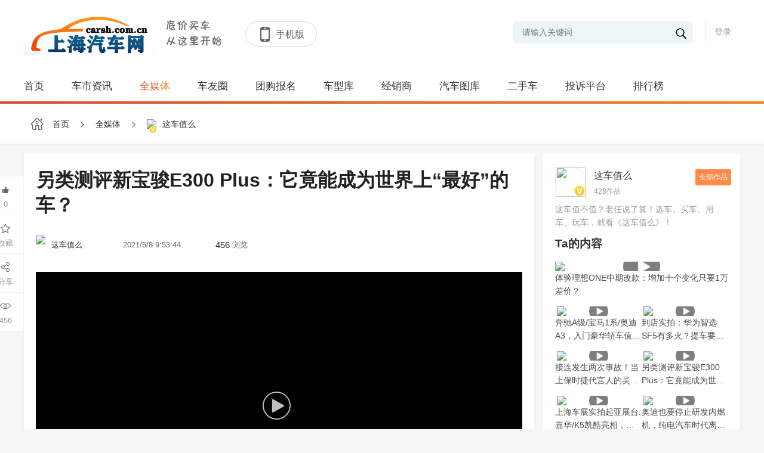

--- FILE ---
content_type: text/html; charset=utf-8,text/html; charset=utf-8
request_url: http://www.carsh.com.cn/media/e2c09430269343b4843dc432f405d884.html
body_size: 47280
content:
 <!doctype html>
<html>
<head>
    <meta charset="utf-8">
    <meta http-equiv="X-UA-Compatible" content="IE=edge,chrome=1">
    <meta name="renderer" content="webkit">
    <title>另类测评新宝骏E300 Plus&#xFF1A;它竟能成为世界上&#x201C;最好&#x201D;的车&#xFF1F;</title>
    <meta name="Keywords" content="上海车市网,上海汽车网,上海汽车团购,上海汽车4S店,上海汽车新闻,上海车友会,车坛争霸会,上海汽车行情,汽车行情,购车优惠,汽车团购活动,上海车险,上海汽车试驾,上海汽车俱乐部,上海进口,上海进口车,上海进口车网,上海汽车,上海车网,上海车市网,上海汽车网"/>
    <meta name="Description" content="上海汽车网是上海本地的汽车网站，深得车友喜爱。上海汽车报价栏目实时更新汽车报价、汽车优惠信息、汽车行情。上海汽车网发布的报价信息是汽车新报价。请您支持上海汽车网。" />
     <!--css reset-->
    <link href="/templates/default/css/reset.css?v=" rel="stylesheet" />
    <link rel="stylesheet" type="text/css" href="/templates/default/font/iconfont.css?v=">
    <link rel="stylesheet" type="text/css" href="/templates/default/css/animate.min.css?v=">
    <!--// css reset end-->
    <link href="/templates/default/css/newslist.css?v=" rel="stylesheet">
    <link href="/templates/default/css/media.css?v=" rel="stylesheet">
    <!--[if lt IE 9]>
    <script src="js/common/html5shiv.js"></script>
    <![endif]-->
    <script src="/templates/default/js/jquery-1.11.3.min.js?v="></script>
    <script src="/templates/default/js/index.js?v="></script>
    <script src="/templates/default/js/clappr.js?v="></script>
    <script src="/templates/default/js/plugin.js?v=2"></script>
    <link href="/templates/default/css/player.css?v=" rel="stylesheet" />
    <script src="/Templates/Default/JS/jquery.cookie.js"></script>
    <style>
        .join {
        	width: 500px;
        	display: block;
        	position: fixed;
        	top: 50%;
        	padding: 20px;
        	left: 50%;
        	margin:-180px 0 0 -270px;
        	border-radius: 4px;
        	background: #fff;
        	z-index: 11;
        }
        .join .close{
        	color: #fff;
        	position: absolute;
        	top: -10px;
        	width: 25px;
        	line-height: 21px;
        	height: 24px;
        	border-radius: 50%;
        	background: #7d7c7c;
        	right: -9px;
        	cursor: pointer;
        }
        .join .close:hover{
        	background: #ff4f53;
        }
        .join .close i{color: #fff;font-size: 27px;margin-left: -1px;}
        .join_title{
        	display: block;
        	text-align: center;
        	margin:15px auto;
        }
        .join_title img,.join_title span{display: inline-block;vertical-align: middle;font-size: 22px;}
        .join_title img{height: 50px;margin:0 10px;}
        
        
        .join_form p{
            font-size: 0px;
            color: #666;
            margin-top: 20px;
        }
        .join_form p label {
            width: 140px;
            margin-right: 15px;
            text-align: right;
            font-size: 16px;
            line-height: 36px;
            display: inline-block;
            vertical-align: top;
            height: 36px;
        }
        .join_form p input{
        	border: 1px solid #f3f3f3;
        	width: 300px;
        	display: inline-block;
        	vertical-align: middle;
        	height: 36px;
            line-height: 36px;
            text-indent: 20px;
        }
        .join_form a {
            display: block;
            margin: 20px auto;
            width: 120px;
            background: -webkit-linear-gradient(left, #D85030 , #F18526);
            background: -o-linear-gradient(right, #D85030, #F18526);
            background: -moz-linear-gradient(right, #D85030, #F18526);
            background: linear-gradient(to right, #D85030 , #F18526);
            color: #ffffff;
            height: 32px;
            text-align: center;
            border-radius: 5px;
            line-height: 32px;
            cursor: pointer;
        }
    </style>
        <script>
        $(function(){
            jQuery.cookie("expressauto_currenttoken","e2c09430269343b4843dc432f405d884",{ expires: 1, path: '/' })
        })
    </script>
</head>
<body style="background:#f6f6f6;">
    <!--header-->
    
<script src="/templates_dealer/default/js/layer/layer.js"></script>
    
<script>
    
    function btnLoginClick()
    {
         layer.open({
            type: 2,    
            title:false,
            shadeClose: true,
            shade: 0.8,
            area: ["500px", '344px'],
            content: "/login"
        });

    }
    
    // function btnLoginClick()
    // {

    //         //     layer.open({
    //         type: 2,    
    //         title:false,
    //         shadeClose: true,
    //         shade: 0.8,
    //         area: ["500px", '344px'],
    //         content: "/login"
    //     });
    //         // }
    
    function Quit()
    {
        jQuery.post("/Service/UserService.ashx",{
            Method:"QuitLogin"
        },function(){
            location.reload()
        })
    }

    jQuery(function(){
        $('#txtkeywords').bind('keypress',function(event){
            if(event.keyCode == "13")    
            {
                var val=$('#txtkeywords').val().trim();
                if(val!=""){
                    val=val.replace(" ","*1*").replace("'","*2*").replace('"',"*3*");
                    addSearchVisitCount();
                    window.location.href="/search_"+val;
                }
            }
        }); 
        $('#txtheadkeywords').bind('keypress',function(event){
            if(event.keyCode == "13")    
            {
                var val=$('#txtheadkeywords').val().trim();
                if(val!=""){
                    val=val.replace(" ","*1*").replace("'","*2*").replace('"',"*3*");
                    addSearchVisitCount();
                    window.location.href="/search_"+val;
                }
            }
        });
        
          getUser()
    })
    
    function addSearchVisitCount(){
            jQuery.post("/Service/VisitCountService.ashx",{
                method: "AddSearchVisitCount",
                countType: 9,
                terminalType: 1
            },function (data,status){

            })
        }

    function getUser()
    {       
        jQuery.post("/Service/UserService.ashx",{
            Method:"GetUserInfo"
        },function(msg){
            if(msg != "0"){
                var result = JSON.parse(msg);              
                var imgurl = result.HeadImgUrl;
               
                if(result.HeadImgUrl == null || result.HeadImgUrl== "")
                    imgurl = "/templates/default/images/headimg/nan/32.png"
                var html = '';
                html += '<div style="" class="userinfo" >  '  ;
                html += ' <img src="'+imgurl+'">';
                if(result.UserName != "")
                    html += '       <label class="userlabel"><em>'+result.UserName+'</em> <i class="iconfont icon-jiantou1"></i></label> ';
                else
                    html += '        <label class="userlabel"><em>'+result.NewPN+'</em> <i class="iconfont icon-jiantou1"></i></label>';  
                html +='<p>';
                    html +='<span onclick="membercenter()">我的主页</span>';
                    html +='<span onclick="membersetting()">修改资料</span>';
                    html +='<span onclick="Quit()" >退出</span>';
                html +='</p>';
                $("#userdiv").html(html);
                
                 var headhtml = '';
                headhtml += '<div style="" class="head_info">  '  ;
                headhtml += ' <img src="'+imgurl+'">';
                if(result.UserName != "")
                    headhtml += '       <label class="userlabel"><em>'+result.UserName+'</em> <i class="iconfont icon-jiantou1"></i></label> ';
                else
                    headhtml += '        <label class="userlabel"><em>'+result.NewPN+'</em> <i class="iconfont icon-jiantou1"></i></label>';  
                headhtml +='<p>';
                    headhtml +='<span onclick="membercenter()">我的主页</span>';
                    headhtml +='<span onclick="membersetting()">修改资料</span>';
                    headhtml +='<span onclick="Quit()" >退出</span>';
                headhtml +='</p>';
                $("#headuserdiv").html(headhtml);
                
                
            }
            else{
                $("#userdiv").html('<a href="javascript:void(0);" onclick="btnLoginClick()">登录</a>');
                $("#headuserdiv").html('<a href="javascript:void(0);" onclick="btnLoginClick()">登录</a>');
            }
        })
    }
    
    function membercenter()
    {
        window.location.href='/membercenter';
    }
    
    function membersetting()
    {
      layer.open({
                type: 2,    
                title:false,
                shadeClose: true,
                shade: 0.8,
                area: ["700px", '610px'],
                content: "membersetting"
            });
            }
    
    function searchKeyWords()
    {
        var val=$('#txtkeywords').val().trim();
        if(val!=""){
            val=val.replace(" ","*1*").replace("'","*2*").replace('"',"*3*");
            addSearchVisitCount();
            window.location.href="/search_"+val;
        }
        else
        {
         alert("关键词不得为空 ");
        }
        
    }
    
     function searchHeadKeyWords()
    {
        var val=$('#txtheadkeywords').val().trim();
        if(val!=""){
            val=val.replace(" ","*1*").replace("'","*2*").replace('"',"*3*");
            addSearchVisitCount();
            window.location.href="/search_"+val;
        }
        else
        {
         alert("关键词不得为空 ");
        }
        
    }
    
</script>
         <header class="header">
        <div class="container">
            <div class="logo" onclick="window.location.href='/'"><img  src="/Templates/Default/images/logo.png" alt="车网" ></div>
            <div class="logo"><img src="/Templates/Default/images/font.png"></div>
            <div class="header-title">
                <div class="title-right" id="btnHeaderMobile">
                    <span class="iconfont icon-shouji"></span><b>手机版</b>
                                         <div class="code_img">
                         <img src="/Upload/WebQRCode/webqrcode.jpg" id="btnmobileqrcode">
                    </div>
                </div>
            </div>
            <div class="user" id="userdiv">
                
            </div>
            <div class="search">
                <i class="iconfont icon-sousuo" onclick="searchKeyWords()"></i>
                <input type="text" class="sc-text" name="" placeholder="请输入关键词" id="txtkeywords">
            </div>   
                        <div class="provices" style="display:none">
                <div class="name">
                    <p>
                        <i class="iconfont icon-zuobiao">
                        </i>
                        <span class="ct">
                             主站                         </span>
                        <span>
                            [切换]
                        </span>
                    </p>
                </div>
                                <div class="province" style="display:none">
                    <div class="pro">
                        <a class="pro_search" href="javascript:void(0);">
                            <i class="iconfont icon-sousuo">
                            </i>
                            <input id="txtSubstationCityName" onkeyup="loadCityByKeyword()" placeholder="请输入城市名称">
                                <span id="search-city-content">
                                </span>
                            </input>
                        </a>
                        <em class="iconfont icon-guanbi">
                        </em>
                    </div>
                   
                    <div class="let">
                                            <span>H</span>  
                                        </div>
                    <div class="pro-top">
                        <div class="citypop">
                                                     <dl id="M_H">
                                                                <dt>
                                                                        <b>H</b>
                                                                        <label>湖南：</label>
                                </dt>
                                <dd>
                                                                        <a href="javascript:void(0);" onclick="opennew('xh.hn0738.com')" >新化</a>
                                                                    </dd>
                                                            </dl>
                                                </div>
                    </div>
                </div>
            </div>
        </div>
    </header>

    <section class="nav">
        <div class="container">
            <ul class="navtab">
                <a href="/"  >首页</a>
                <a href="/news" >车市资讯</a>
                <a href="/media"  class="on" >全媒体</a>
                               <a href="/bbs/index.html" >车友圈</a>
                <a href="/tuangou" >团购报名</a>
                <a href="/carfilter" >车型库</a>
                <a href="/dealerlist" >经销商</a>
                <a href="/gallery" >汽车图库</a>
                <a href="/usedcar/index.html"   >二手车</a>
                <a href="/complainmain" >投诉平台</a>
                <a href="/rank" >排行榜</a>

            </ul>
        </div>
        <i></i>
    </section>
    <section class="site_head">
        <div class="head_inner">
            <a class="site_logo" href="#">
                <img  src="/Templates/Default/images/logo.png" alt="车网" >
            </a>
            <ul class="head_nav">

                <a href="/"  >首页</a>
                <a href="/news" >车市资讯</a>
                <a href="/media"  class="on" >全媒体</a>
                                <a href="/bbs/index.html" >车友圈</a>
                <a href="/tuangou" >团购报名</a>
                <a href="/carfilter" >车型库</a>
                <a href="/dealerlist" >经销商</a>
                <a href="/gallery" >汽车图库</a>
                <a href="/usedcar/index.html"   >二手车</a>
                <a href="/complainmain" >投诉平台</a>
                <a href="/rank" >排行榜</a>
            </ul>
            <div class="head_user" id="headuserdiv">

            </div>
            <div class="head_search">
                <i class="iconfont icon-sousuo" onclick="searchHeadKeyWords()"></i>
                <input type="text" class="sc-text" name="" placeholder="请输入关键词" id="txtheadkeywords">
            </div>
        </div>
    </section>

    <script>
    $(function(){
        var max_height=$('.header').outerHeight()+$('.nav').outerHeight();
        $(window).scroll(function(){
            var top=$(this).scrollTop();
            if(top>max_height){
                $('.site_head').fadeIn('10');
            }else{
                $('.site_head').fadeOut('10');
            }
        })
         $('.header .user,.head_user').click(function(e){
            e.stopPropagation();
            $('.header .user .userinfo p,.head_user .head_info p').toggleClass('on');
        })
        $('.provices .name').click(function(e){
            e.stopPropagation();
            $('.province').slideToggle('fast');
        })
          $('.provices .province .pro a.pro_search').click(function(e){
             $(this).parents('.province').slideDown('fast');
            e.stopPropagation();
            $(this).find('span').slideToggle('fast');
           
        })
          $('.let span').click(function(e){
            $(this).addClass('on').siblings().removeClass('on');
            var i=$(this).index();
            console.log(i)
            var parent= $('.provices .pro-top').offset().top;
            if(i>0){
                var child= $('.provices .province .citypop dl').eq(i+1).offset().top;
                var H=child-parent;
                var h=$('.provices .province .citypop').scrollTop()+H;
                $('.provices .province .citypop').animate({scrollTop:h},300);
            }
           
            event.stopPropagation();
        })
        $(document).click(function(){
             $('.province').slideUp('fast');
              $('.header .user .userinfo p,.head_user .head_info p').removeClass('on');
        })
    })
    
    function pikaclick()
    {
            var result = window.location.host;
            var strArray = result.split(".");
            var domain="";
             if(strArray.length === 2){
                 domain="pika."+result;
            }
            if(strArray.length > 2){
                domain="pika."+strArray.slice(1).join('.');
            } 
             window.location.href="http://"+domain;
    }
    function opennew(domain){
        var midd="http://www.carsh.com.cn/".substring("http://www.carsh.com.cn/".indexOf("."),"http://www.carsh.com.cn/".indexOf("com"));
        if(domain.indexOf(".")>0)
            window.location.href="http://"+domain+window.location.pathname;
        else
            window.location.href="http://"+domain+midd+"com"+window.location.pathname;
    }
    
        function loadCityByKeyword(){
        var keyword = $("#txtSubstationCityName").val();
        if(keyword != ""){
            jQuery.post("/Service/ExpressAutoAPI/SubstationAPI.ashx",{
                method: "loadCityByKeyword",
                keyword: keyword
            },function(data,textStatus){
                if(textStatus == "success"){
                    var result = JSON.parse(data);
                    if(result.code == 0){
                        var html = "";
                        for(var i = 0; i < result.data.length; i++){
                            html += "<em onclick=\"opennew('"+result.data[i].CityPY+"')\" >"+result.data[i].CityName+"</em>"
                        }
                        $("#search-city-content").html(html);
                    }
                }
            })
        }
    }
    </script>
















    <div class="location">
        <div class="container ">
            <a href="/">
                <i class="iconfont icon-home"></i> <span>首页</span>
            </a>
            <i class="iconfont icon-you"></i>
            <a href="/media">
                <span>全媒体</span>
            </a>
            <i class="iconfont icon-you"></i>
            <a href="#">
                <p>
                    <img src="http://media.sooauto.com/b99cc974b4b49c5fcb61225a32cfb303.png">
                    <em></em>
                </p>
                <span>这车值么</span>
            </a>
                    </div>
    </div>
    <section class="container homepage">
        <div class="small_box">
            <div class="small_left">
                                <section class="news_info main-box m-t-0">
                                    <div class="news_title">另类测评新宝骏E300 Plus&#xFF1A;它竟能成为世界上&#x201C;最好&#x201D;的车&#xFF1F;</div>
                    <div class="news_date">
                        <div class="media_img">
                            <img src="http://media.sooauto.com/b99cc974b4b49c5fcb61225a32cfb303.png">
                            <label>
                                <i>这车值么</i>
                                                            </label>
                        </div>
                        <span><em>2021/5/8 9:53:44</em></span>
                        <span><i>456</i><em>浏览</em></span>
                                                <div class="news_icons">
                            <p id="click">
                                <span class="iconfont icon-dianzan_leave" onclick="addLikeNum()"></span><i>0</i>
                            </p>
                            <p id="collect">
                                <span   class="iconfont icon-shoucang"  onclick="favorite()" ></span>
                                <i>收藏</i>
                            </p>
                            <p onclick="share()">
                                <span class="iconfont icon-fenxiang"></span><i>分享</i>
                            </p>
                            <p>
                                <span class="iconfont icon-yuedu"></span><i>456</i>
                            </p>
                        </div>
                    </div>
                    
                                  <div class="content">
                     
                    <div style="width:100%;height:458.5px;text-align: center; " id="videoContent" class="player">
                        <input type="hidden" class="hd" id="hidVideoHd" value="">
                        <input type="hidden" class="sd" id="hidVideoSd" value="">
                    </div>
                    <script>
                       
                         $(function(){
                            var videoUrl = ""
                            var playerElement = document.getElementById("videoContent");
                            var player = new Clappr.Player({
                               
                                watermark: "/images/system/watermark/media.png", 
                                position: 'top-right',
                                poster: 'http://media.sooauto.com/132649124242514514.jpg',
                                width:"100%", 
                                height: "100%",
                                mimeType: "video/mp4",  
                                autoPlay: true,
                                hideMediaControl: true       
                                  
                                                                ,plugins: {
                                    core: [xxxxxPlayerControler],
                                    container: [xxxxxPlayerContainer]
                                }
                                                                ,events: {
                                    
                                    onPlay: function() { 
                                        addVideoPlayCount();
                                        
                                    }//Fired when player starts to play volume
                                }  
                            });
                            player.attachTo(playerElement);  
                            
                            
                            $("#videoContent .player-poster").click(function(){
                                jQuery.get("/service/mediaApi.ashx?t=" + new Date().toString(),{
                                    method: "getAuthVideo",
                                    newsId: "e2c09430269343b4843dc432f405d884"
                                },function (data, status){
                                    if(status == "success"){
                                        var obj = JSON.parse(data);
                                        if(obj.code == 0){
                                            $("#videoContent").find("div[data-player]").remove();
                                            $("#hidVideoSd").val(obj.data.videosd);
                                            $("#hidVideoHd").val(obj.data.videosd);
                                            var videoUrl = obj.data.videosd;
                                            if(obj.data.videohd != null && obj.data.videohd != "")
                                                $("#hidVideoHd").val(obj.data.videohd);
                                            else
                                                $("#hidVideoHd").remove();
                                            
                                            player = new Clappr.Player({
                                                source: videoUrl, 
                                                watermark: "/images/system/watermark/media.png", 
                                                position: 'top-right',
                                                poster: 'http://media.sooauto.com/132649124242514514.jpg',
                                                width:"100%", 
                                                height: "100%",
                                                mimeType: "video/mp4",  
                                                autoPlay: true,
                                                hideMediaControl: true       
                                                  
                                                                                                ,plugins: {
                                                    core: [xxxxxPlayerControler],
                                                    container: [xxxxxPlayerContainer]
                                                }
                                                                                                ,events: {
                                                    
                                                    onPlay: function() { 
                                                        addVideoPlayCount();
                                                        if(obj.data.videohd == null || obj.data.videohd == "")
                                                            $(".hd-button").remove();
                                                    }//Fired when player starts to play volume
                                                }
                                            });
                                            
                                            player.attachTo(playerElement);  
                                            
                                           
                                        }
                                        else
                                            layer.msg(data.message)
                                    }
                                })
                            })
                        })  
                        
                        function addVideoPlayCount(){
                            jQuery.get("/service/mediaApi.ashx?t=" + new Date().toString(),{
                                method: "addVideoPlayCount",
                                nickName: "",
                                newsId: "e2c09430269343b4843dc432f405d884"
                            },function (data, status){
                               
                            })
                        }
                    </script>
                </div>
                
                    <div class="newsview-name">
                                                                        <a href="#" class="padding-right"><i>标签：</i><em>评测体验</em></a>
                                                                        <a href="#"><i>简介：</i>
                        <em>什么是世界上最好的车？这个问题永远没有标准答案。因为在每一个人的心中，都会有一台属于他自己的最好的车。而对于某些人来说，这台“高配合法老头乐”就是“世界上最好的车”。</em></a>
                                            </div>
                    
                    <div class="like">
                        <p>
                            <a href="javascript:;" class="fenxiang" onclick="share()">
                                <i class="iconfont icon-fenxiang1"></i><span>分享</span>
                            </a>
                        </p>
                        <p>
                            <a href="javascript:;" class="zan" onclick="addLikeNum()" >
                                <i class="iconfont icon-dianzan"></i>
                                <span>赞</span>
                            </a>
                        </p>
                        <p id="collect1">
                            <a href="javascript:;"  class="save" onclick="favorite()" >
                                <i class="iconfont icon-shoucang"></i>
                                <span>收藏</span>
                            </a>
                        </p>
                    </div>
                </section>
                              
                                                                                                                                                                                                                                                                            
                                                                        
                                                                                                                                                                                                                                                                                                                         
                                       








               
                <section class="main-box">
                    <div class="sec_title">
                        <h3>热门推荐</h3>
                    </div>
                                        <div class="media_list">
                        <ul>
                                                    </ul>
                        
                    </div>
                </section>
            </div>
            <div class="small_right">
                    <div class="main-box m-t-0 hot ">
                        <div class="message">
                            <div class="boxs">
                                <div class="cover">
                                    <a href="/media/authors/a26b105cbe414524a505733b02b5c94a">
                                        <img src="http://media.sooauto.com/b99cc974b4b49c5fcb61225a32cfb303.png">
                                        <i class="authorv"></i>
                                    </a>
                                </div>
                                <div class="mr" onclick="window.location.href='/media/authors/a26b105cbe414524a505733b02b5c94a'">
                                    <label>
                                        这车值么
                                    </label>
                                    <p>
                                        <span>428作品</span>
                                    </p>
                                    <a href="/media/authors/a26b105cbe414524a505733b02b5c94a">全部作品</a>
                                </div>
                            </div>
                            <p class="messTxt">这车值不值？老任说了算！选车、买车、用车、玩车，就看《这车值么》！
</p>
                        </div>
                                                <div class="third_title title_top" >
                            <h2>Ta的内容</h2>
                        </div>
                        <div class="tab-new active" style="display: block;">
                                                    <div  class="article-item1" >
                                <a href="/media/a4ef47721ae64c93aa74087f9bce6a9c.html" class="hot-areImg">
                                    <img  src="http://media.sooauto.com/132664692468349196.jpg?imageView2/1/w/290/h/186"  >
                                                                        <i></i>
                                                                    </a>
                                <a href="/media/a4ef47721ae64c93aa74087f9bce6a9c.html" class="hot-areTitle">体验理想ONE中期改款&#xFF1A;增加十个变化只要1万差价&#xFF1F;</a>
                            </div>
                                                    <div  class="article-item"  >
                                <a href="/media/4ef56e44652f4129826540384906d0e1.html" class="hot-areImg">
                                    <img  src="http://media.sooauto.com/132658058932304742.jpg?imageView2/1/w/140/h/90"  >
                                                                        <i></i>
                                                                    </a>
                                <a href="/media/4ef56e44652f4129826540384906d0e1.html" class="hot-areTitle">奔驰A级/宝马1系/奥迪A3&#xFF0C;入门豪华轿车值得买吗&#xFF1F;</a>
                            </div>
                                                    <div  class="article-item"  >
                                <a href="/media/a2357d6242c141fdad0d847e00a47e95.html" class="hot-areImg">
                                    <img  src="http://media.sooauto.com/132653746514575515.jpg?imageView2/1/w/140/h/90"  >
                                                                        <i></i>
                                                                    </a>
                                <a href="/media/a2357d6242c141fdad0d847e00a47e95.html" class="hot-areTitle">到店实拍&#xFF1A;华为智选SF5有多火&#xFF1F;提车要等小半年&#xFF01;</a>
                            </div>
                                                    <div  class="article-item"  >
                                <a href="/media/2af2f8d604534d7bb9d8197d7ba744d3.html" class="hot-areImg">
                                    <img  src="http://media.sooauto.com/132651958899459152.jpg?imageView2/1/w/140/h/90"  >
                                                                        <i></i>
                                                                    </a>
                                <a href="/media/2af2f8d604534d7bb9d8197d7ba744d3.html" class="hot-areTitle">接连发生两次事故&#xFF01;当上保时捷代言人的吴亦凡到底行不行&#xFF1F;</a>
                            </div>
                                                    <div  class="article-item"  >
                                <a href="/media/e2c09430269343b4843dc432f405d884.html" class="hot-areImg">
                                    <img  src="http://media.sooauto.com/132649124242514514.jpg?imageView2/1/w/140/h/90"  >
                                                                        <i></i>
                                                                    </a>
                                <a href="/media/e2c09430269343b4843dc432f405d884.html" class="hot-areTitle">另类测评新宝骏E300 Plus&#xFF1A;它竟能成为世界上&#x201C;最好&#x201D;的车&#xFF1F;</a>
                            </div>
                                                    <div  class="article-item"  >
                                <a href="/media/76d448dfd0dc452cb04d7d6808f34a23.html" class="hot-areImg">
                                    <img  src="http://media.sooauto.com/132632860336910212.png?imageView2/1/w/140/h/90"  >
                                                                        <i></i>
                                                                    </a>
                                <a href="/media/76d448dfd0dc452cb04d7d6808f34a23.html" class="hot-areTitle">上海车展实拍起亚展台:嘉华/K5凯酷亮相&#xFF0C;全新logo上脸神秘新车&#xFF01;</a>
                            </div>
                                                    <div  class="article-item"  >
                                <a href="/media/fe604013ebb144a08033041c6b3616dc.html" class="hot-areImg">
                                    <img  src="http://media.sooauto.com/132629219536603041.png?imageView2/1/w/140/h/90"  >
                                                                        <i></i>
                                                                    </a>
                                <a href="/media/fe604013ebb144a08033041c6b3616dc.html" class="hot-areTitle">奥迪也要停止研发内燃机&#xFF0C;纯电汽车时代离我们还远吗&#xFF1F;</a>
                            </div>
                                                            
                        </div>

                    </div>
                    
                    <div class="main-box fixed_right">
                        <div class="third_title title_top">
                            <h2>热门内容</h2>
                            <p id="hotNewsDayType" style="cursor: pointer;">
                                <i class="on">今日</i>
                                <i>本周</i>
                            </p>
                        </div>
                                                <div class="tab-new hot-news active" style="display: block;">
                                                                
                        </div>
                        
                                                 <div class="tab-new hot-news">
                                                                
                        </div>

                    </div>
                </div>
        </div>

    </section>
   
    <style>
        .code-grag-bg{width:100%;height:100%; position:fixed;left:0;top:0; z-index:981;background:#000;opacity:.5;}
        .code-system{position:fixed;height:280px; overflow:hidden;background:#fff; z-index:982;border-radius:6px;padding:15px 10px 20px;top:200px;left:45%}
    </style>
        <div class="code-grag-bg d-none sharcode" onclick="closescode()" style="display:none;"></div>
    <div class="code-system d-none sharcode" style="width: 230px;display:none;" onclick="closescode()">
        <div style="width: 100%;text-align:center;font-size: 16px;border-bottom: 1px #e8bf6c solid;">扫描关注上海汽车网-上海车网-轻松驾驭车生活</div>
        <div class="imgdiv">
            <div style="width: 100%; height: 230px; margin: 5px 0px; background-image: url(/Service/MakeQRCode.aspx?data=http%3a%2f%2fwww.carsh.com.cn%2fmedia%2fe2c09430269343b4843dc432f405d884.html); background-size: cover; background-position: center center;" id="wecharimg"></div>
            <span style="text-align:center;color: #a57c45;margin: -5px auto;display: block;font-size: 15px;">关注后可收到汽车最新动态</span>
        </div>
    </div>
    
              
<style>
        .aside-service{position: fixed;right: 0;bottom: 20px;background: #fff;box-shadow: 0 0px 3px rgba(0,0,0,0.1);width: 90px;z-index: 999;}
        .aside-service .aside-icon{ text-align: center; line-height: 24px; border-top:1px solid #eee; color: #a8acb0; cursor: pointer; position: relative;}
        .aside-service .aside-icon span{position: relative;z-index: 9;padding: 12px 0;display: block;background: #fff;font-size: 12px;}
        .aside-service .aside-icon:hover,
        .aside-service .aside-icon:hover i{ color: #0261aa; }
        .aside-service .aside-icon:hover .aside-tel,
        .aside-service .aside-icon:hover .aside-contacts{right:91px;}
        .aside-service .aside-icon:hover .aside-contacts,
        .aside-service .aside-icon:hover .aside-contacts i{color:#a8acb0;}
        .aside-service .aside-icon i{display: block; font-size:24px;color:#a8acb0;}
        .aside-service .aside-icon img{height: 130px;padding: 10px;border-radius: 5px;background: #fff;}
        .aside-service .aside-tel{transition:all .3s linear;position: absolute;right: -180px;top:-1px;width: 150px;height: 150px;/* background: #fff; */color: #ff8c1c;line-height: 73px;border:1px solid #eee;/* border-right: 0px; */}

        .aside-service .aside-contacts{transition:all .3s linear;position: absolute;top: -116px;right: -180px;width:150px;background: #fff;text-align: left;border:1px solid #eee;} 
        .aside-service .aside-contacts .inner{padding: 0 15px;}
        .aside-service .aside-contacts li{ padding: 15px 0;border-top: 1px solid #eee; }
        .aside-service .aside-contacts li:first-child{border-top:0;}
        .aside-service .aside-contacts .name{text-align: center;color:#555;font-size: 13px;/* padding-bottom: 5px; */}
        .aside-service .aside-contacts .tel{font-size:12px;color:#222;}
        .aside-service .aside-contacts .tel i{float:left;font-size:16px;margin-right: 5px;}

    </style>
<!-- 底部 -->
    <footer id="footer">
        <div class="Contact">
            <div class="container">
                <ul>
                    <li style="width:41%">
                        <div>
                            <p class="contact-tit">网站地图</p>
                            <p><a href="/news">车市新闻</a><a href="/complainmain">投诉平台</a><a href="/tuangou">汽车团购</a><a href="/carfilter">找车</a><a href="/bbs/index.html">车友圈</a><a href="/usedcar/index.html">经销商入口</a><a href="/dealersys/login.aspx">经销商</a><a href="/#/">搜索</a><a href="/gallery/">汽车图库</a><a href="/#/">会员中心</a><a href="/info/aboutus.html">关于我们</a></p>
                        </div>
                    </li>
                    <li style="width:27%">
                        <div>
                            <p class="contact-tit">客服热线</p>
                            <p class="default"><i class="iconfont icon-dianhua"></i>186-0865-5557</p>
                            <p>周一至周五（9:00-18：00）</p>
                                                </div>
                    </li>
                    <li style="width:32%">
                        <div>
                            <p class="contact-tit">联系我们</p>
                            <p>广告合作：186-0865-5557</p>
                            <p>活动邀请：186-0865-5557</p>
                            <p>地址：上海汽车网</p>
                        </div>
                    </li>
                </ul>
                <div class="contact-rg">
                    <img src="/Templates/Default//images/webqrcode.jpg">
                    <p>手机版</p>
                                    
                </div>
            </div>
        </div>
                <div class="copyright">

            Copyright 2012-2022 上海汽车网 Inc. All Rights Reserved. <br>
           上海汽车网客服热线: 186-0865-5557   客服QQ: 1310033252   备案号: 鄂ICP备2023030658号-18
        </div>
        <div class="foot">
                 </div>
    </footer>    
    <div class="goTop">
        <p>
            <span class="iconfont icon-fanhuidingbu"></span>
        </p>
    </div>   
    
<script>
var _hmt = _hmt || [];
(function() {
  var hm = document.createElement("script");
  hm.src = "https://hm.baidu.com/hm.js?014efb3b1c8487509e5e19fec5bf3fe9";
  var s = document.getElementsByTagName("script")[0]; 
  s.parentNode.insertBefore(hm, s);
})();
</script>








































 <script>
    $(function(){
        $("#hotNewsDayType").find("i").click(function(){
            $(this).addClass("on").siblings().removeClass("on");
            var i = $(this).index();
            $(".hot-news").hide();
            $(".hot-news").eq(i).show();
        })
    })
</script>
    <script type="text/javascript">
     var currentLikeNum = "0";
        function closescode(){
            $(".sharcode").hide();
        }
        
        function share(){
            $(".sharcode").show();
        }
        
        function addLikeNum(){
            jQuery.get("/service/mediaApi.ashx?t=" + new Date().toString(),{
                method: "addLikeNum",
                userId: "",
                newsId: "e2c09430269343b4843dc432f405d884"
            },function (data, status){
                if(status == "success"){
                    var result = JSON.parse(data);
                    if(result.code == 0){
                        currentLikeNum = parseInt(currentLikeNum) + 1;
                        $(".zan").addClass("on");
                         $("#click").html('<span class="iconfont icon-dianzan_leave" onclick="addLikeNum()"></span><i>'+currentLikeNum+'</i>');
                       
                    }
                    else if(result.code == 1){
                        $(".zan").addClass("on");
                        alert(result.message);
                    }
                    else
                        alert(result.message);
                }
            })
        }
        
        function favorite(){
            if(""==""){
                alert("请先登录")
                return;
            }
            var type = "favorite";
                jQuery.get("/service/mediaApi.ashx?t=" + new Date().toString(),{
                    method: "favorite",
                    userId: "",
                    newsId: "e2c09430269343b4843dc432f405d884",
                    type: type
                },function (data, status){
                    if(status == "success"){
                        if(data == "1"){
                            $("#collect").html('<span class="iconfont icon-xing" style="color:#ff8700" onclick="unfavorite()"></span><i>已收藏</i>');
                            $("#collect1").html('<a href="javascript:;" onclick="unfavorite()" class="save on">  <i class="iconfont icon-shoucang"></i> <span>已收藏</span> </a>');
                        }
                    }
                })
        }
        function unfavorite(){
            if(""==""){
                alert("请先登录")
                return;
            }
             var type = "unFavorite";
                jQuery.get("/service/mediaApi.ashx?t=" + new Date().toString(),{
                    method: "favorite",
                    userId: "",
                    newsId: "e2c09430269343b4843dc432f405d884",
                    type: type
                },function (data, status){
                    if(status == "success"){
                        if(data == "1"){
                            $("#collect").html('<span class="iconfont icon-shoucang" onclick="favorite()"></span><i>收藏</i>');
                            $("#collect1").html('<a href="javascript:;" onclick="favorite()" class="save">  <i class="iconfont icon-shoucang"></i> <span>收藏</span> </a>');
                        }
                    }
                })

        }
        
    </script>

</body>
</html>
























--- FILE ---
content_type: text/css
request_url: http://www.carsh.com.cn/templates/default/css/reset.css?v=
body_size: 7225
content:
html, body, div, applet, object, iframe,
h1, h2, h3, h4, h5, h6,p, blockquote, pre,
a, abbr, acronym, address, big, cite, code,
del, dfn, em, img, ins, kbd, q, s, samp,
small, strike, strong, sub, sup, tt, var,
b, u, center,
dl, dt, dd, ol, ul, li,
fieldset, form, label, legend,
table, caption, tbody, tfoot, thead, tr, th, td,
article, aside, canvas, details, embed, 
figure, figcaption, footer, header, hgroup, 
menu, nav, output,textarea, ruby, section, summary,
time, mark, audio, video,input,button{margin: 0;padding: 0;border: 0;vertical-align: baseline;color:#222;font-family: "Microsoft Yahei",Helvetica,"Hiragino Sans GB","Heiti SC","WenQuanYi Micro Hei",sans-serif;}
input,textarea{ outline: none; }
input:focus,textarea:focus{border-color: none;}
a{text-decoration: none; }
/* HTML5 display-role reset for older browsers */
article, aside, details, figcaption, figure, 
footer, header, hgroup, menu, nav, section {display: block;}
body {font-size: 14px;line-height: 1.8;background:#fff;}
ol, ul {list-style: none;}
ul{font-size: 0;}
blockquote, q {quotes: none;}
blockquote:before, blockquote:after,
q:before, q:after {content: '';content: none;}
table {border-collapse: collapse;border-spacing: 0;}
.container{width:1200px;margin:0 auto;position: relative;}
.main_top{margin-top: 30px;}
.bg {width: 100%;height: 100%;position: fixed;top: 0;left: 0;background: #000;/*display: none;*/opacity: .6;z-index: 10;}
.loading{width:120px;margin:0 auto;margin-top:15px;height:60px; line-height: 60px; text-align: center;font-size:18px;color:#999;}
.loading img{float:left;height:32px; margin:14px 10px 0 0;}
cite,i,em{font-style:normal;}
.clearfix:after{display:block;clear:both;content:'';}
.homepage-cont-main {
    padding-left: 280px;
    position: relative;
    margin-top:20px;
        min-height: 600px;
}
/*path*/
/*.location{display: block;padding:20px 0;line-height: 30px;}
.location p a,.location p b{font-size: 15px;color: #888;display: inline-block;vertical-align: middle;}
.location p a:hover{color: #ff8700;}
.location p i{color: #888;font-size: 20px;display: inline-block;vertical-align: middle;}
.location p span{background: linear-gradient(to right,#D85030  0%,#F18526 100%);
    -webkit-background-clip: text;
    background-clip: text;
    -webkit-text-fill-color: transparent;
    text-fill-color: transparent;display: inline-block;vertical-align: middle;}
*/
.location{position: relative;background: #fff;padding: 15px 0;margin: 0px 0 15px;box-shadow: 0px 0px 4px 0px rgba(0,0,0,.1);}
.location a{display: inline-block;vertical-align: middle;line-height: 36px;}
.location a:hover span,.location a:hover i{color: #ff8700;}
.location i{font-size: 16px;display: inline-block;color: #666;vertical-align: middle;margin: 0 10px;}
.location a i{font-size: 24px;/* display: inline-block; *//* vertical-align: middle; */}
.location span{display: inline-block;vertical-align: middle;font-size: 14px;color: #333;}
.location a p{display: inline-block;vertical-align: middle;position: relative;height: 30px;margin-right: 6px;}
.location a p img{width: 30px;border-radius: 50%;}
.location a p em{width: 12px;position: absolute;bottom: 0;right: 0;background: url('../images/v.png');background-size: 100%;height: 12px;display: block;}
.location label{cursor: pointer;float: right;display: inline-block;vertical-align: middle;font-size: 20px;font-weight: 550;position: absolute;top: 0;right: 15px;/* height: 47px; *//* line-height: 9px; */}
.location label img{margin-right:5px;transition:all .3s linear;margin-top: -8px;
    height: 50px;display: inline-block;vertical-align: middle;}
.location label:hover{color: #ff8700;}
.location label:hover img{
	transform:scale(1.1);
}/*header*/
.header{height: 110px;/* border-bottom:1px solid #e9e9e9; */background:#fff;}
.header .logo{float:left;padding: 25px 15px 0 0px;}
.header .header-title{display: inline-block;margin-top: 36px;}
.header .header-title .title-right span{font-size: 25px;line-height: 40px;color: #666;padding-right: 5px;display: inline-block;vertical-align: middle;}
.header .header-title .title-right{border: 1px solid #d8d7d7;padding: 0 20px;height: 40px;line-height: 40px;border-radius: 35px;margin-left:10px;position:relative;cursor:pointer;transition:all .2s linear;}
.header .header-title .title-right .code_img{position:absolute;top:60px;left:-36px;z-index:99;box-shadow:0px 0px 4px 0px rgba(0,0,0,.3);background:#fff;border-radius:5px;display:none;padding:10px;transition:all .3s linear;}
.header .header-title .title-right .code_img img{width: 150px;height: 150px;display:block;margin:0 auto;}
.header .header-title .title-right:hover{border-color:#ff8700;color:#ff8700;}
.header .header-title .title-right:hover .code_img{display:block;}
.header .header-title .title-right:hover b,.header .header-title .title-right:hover span{color:#ff8700;}.header .header-title .title-right b{display:inline-block;vertical-align:middle;font-weight:normal;font-size:16px;color:#666;}
.header .user{float:right;margin-top:25px; position: relative;}
.header .search{float:right;margin-top: 36px;position: relative;border: 1px solid #ECF6F8;background: #ECF6F8;border-radius: 5px;overflow: hidden;width: 300px;}
.header .search i{cursor: pointer;font-size: 26px;position: absolute;right: 6px;top: 2px;line-height: 34px;text-align: center;color: #000;}
.header .search i:hover{color: #ff8700;}
.header .search .sc-text{display: inline-block;vertical-align: middle;height: 35px;line-height:35px;font-size:14px;width: 260px;text-indent: 15px;transition: .3s;background: transparent;}
/*.header .search .sc-text:focus{border:1px solid #e0e0e0; }*/
.header .user{margin-left: 20px;padding: 0 15px;border-left: 1px solid #e9e9e9;line-height: 35px;margin-top: 36px;}
.header .user a{color:#999;}
.header .user .userinfo{height:35px;position: relative;top: 0;left: 10px;}
.header .user .userinfo img{border-radius: 50%;height:35px;display: inline-block;vertical-align: middle;}
.header .user .userinfo label{cursor: pointer;margin-left:10px;display: inline-block;vertical-align: middle;}
.header .user .userinfo label:hover i,.header .user .userinfo label:hover em{color: #ff8700;}
.header .user .userinfo label em{font-style: normal;font-size: 13px;color: #333;font-weight: 550;display: inline-block;vertical-align: middle;}
.header .user .userinfo label i{font-style: normal;font-size: 20px;color: #333;display: inline-block;vertical-align: middle}

.header .user .userinfo p{position: absolute;top: 35px;right: 0;background: #fff;width: 125px;display: none;background: url('../images/beijing.png') no-repeat center center;background-size: 100% 100%;z-index: 1;padding: 20px 0;}
.header .user .userinfo p.on{display: block;}
.header .user .userinfo p span{cursor:pointer;font-size: 14px;color: #333;display: block;margin:0 15px;}
.header .user .userinfo p span:hover{color: #ff8700;}
/*provices*/
.provices{display: inline-block;margin: 0 20px;cursor:pointer;position:relative;}
.provices .name{border:1px solid transparent;border-bottom:  none;cursor:pointer;line-height: 45px;text-align:center;color:  #4284d9;/* margin-top: 22px; */position:  relative;z-index: 1;background: #fff;}
.provices .name:hover span{color:#ff8700;}
.provices .name:hover,.provices .name:hover i{color:#ff8700;}
.provices .name i{display: inline-block;vertical-align:  middle;color: #ff8700;font-size: 20px;}
.provices .name span{display: inline-block;vertical-align: middle;font-size: 15px;/* padding-right: 2px; */color: #666;}
.provices .name span.ct{color:#000;}
.province{position: absolute;background: #fff;width: 613px;z-index: 1000;top: 70px;left: 0;box-shadow: 0px 1px 2px 0px rgba(0,0,0,.1);border: 1px solid #f5f5f5;display:none;}
.province.province1{top:61px;}
.province.active{display:block;}
.province .pro{padding: 10px 40px 10px 6px;line-height: 35px;position:relative;border-bottom: 1px solid #f5f5f5;}
.province .pro em.icon-guanbi{position:absolute;right:5px;font-size:30px;color:#333;}
.province .pro .pro_search{position:relative;}
.pro_search span{display:block;width: 100%;position:absolute;box-shadow:0px 0px 1px 0px rgba(0,0,0,.1);left: 0;background: #fff;text-align: left;max-height: 248px;display:none;overflow-y: auto;}
.pro_search span em{display:block;font-style:normal;font-size:13px;color:#666;border-bottom: 1px solid #f5f5f5;line-height: 30px;text-indent: 20px;}
.let{padding: 0px 0 10px 0;display: block;line-height: 20px;border-bottom: 1px solid #f5f5f5; box-shadow: 0px 1px 2px rgba(0,0,0,.1);}
.let span{width: 22px;height: 22px;display: inline-block;vertical-align:middle;font-size:12px;color:#333;text-align:center;border-radius:2px;background: #f9f9f9;line-height: 22px;margin-left: 6px;margin-top: 10px;cursor:pointer;border: 1px solid #f5f5f5;}
.let span:hover,.let span.on{background:#ff8700;color:#fff;}
a.pro_search{border:1px solid #f5f5f5;border-radius:2px;}
.province .pro a{color:#333;display: inline-block;height: 32px;line-height: 32px;border-radius: 2px;font-size: 15px;padding-left: 10px;text-align: center;}
.province .pro a:hover{color:#4284d9;}
.province .citypop{width: 100%;max-height:300px;overflow-x: hidden;}
.province .citypop dl{border-top: dashed 1px #f5f5f5;margin: 0;overflow: hidden;padding: 8px 0;/* font-size: 0.76rem; */}
.province .citypop dl.first{background:#f5f5f5;}
.province .citypop dl dt{width: 110px;text-align: right;font-weight: bold;float: left;}
.province .citypop dl dt label{height: 1.5rem;line-height: 1.5rem;display: inline-block;float: right;color: #333;padding: 0;font-size: 0.76rem;font-size: 14px;}
.province .citypop dl dt b{color: #000;height: 1.5rem;line-height: 1.5rem;display: inline-block;float: left;padding: 0;font-size: 15px;padding-left: 18px;}
.province .citypop dl dd{width: 80%;float: left;}
.province .citypop dl dd a{line-height: 26px;display: block;float: left;padding: 0 0.5rem;margin-right: 10px;white-space: nowrap;font-size: 13px;border-radius: 4px;}
.province .citypop dl dd a.active,.province .citypop dl dd a:hover{background: #ff8700;color: #fff;}

/*nav*/
.nav{background: #fff;}
.nav .navtab{height: 60px;font-size: 0;width: 100%;display: block;}
.nav a{display: inline-block;vertical-align: middle;font-size: 17px;margin-right: 46px;height: 60px;line-height: 69px;color: #333;font-weight: 550;position: relative;}
.nav a.on,.nav a:hover{    background: linear-gradient(to right,#D85030  0%,#F18526 100%);
    -webkit-background-clip: text;
    background-clip: text;
    -webkit-text-fill-color: transparent;
    text-fill-color: transparent;}
/*.nav a span.icon b{position: relative;z-index: 2;color: #fff;font-size: 13px;}*/
/*.nav a span.icon{width: 55px;line-height: 45px;background: url(../images/hot.png) no-repeat center center;background-size: 100% 100%;position: absolute;top: -12px;right: 1px;animation-name:animate;z-index: 1;cursor: pointer;animation-duration: 1s;animation-fill-mode: both;animation-iteration-count: infinite;animation-timing-function: linear;}*/
.nav i{height: 4px;width: 100%;display: block;background: -webkit-linear-gradient(left, #D85030 , #F18526); background: -o-linear-gradient(right, #D85030, #F18526); background: -moz-linear-gradient(right, #D85030, #F18526);background: linear-gradient(to right, #D85030 , #F18526);}

.site_head{display: none;background-color: rgba(255,255,255,.95);box-shadow: 0 5px 20px rgba(25,24,40,.1);z-index: 1110;position: fixed;top: 0;left: 0;width: 100%;min-width: 1000px;height: 68px;background: #fff;color: #666;font-size: 12px;}
.site_head .head_inner{width:90%;height: 68px;margin: 0 auto;}
.site_logo {position: relative;width: 135px;margin-top: 10px;float: left;display: inline-block;overflow: hidden;}
.site_logo img{display: block;width: 134px;height: 48px;text-indent: -300px;}

.head_nav{position: relative;margin: 22px 0 0 30px;float: left;font-size: 0;letter-spacing: -3px;line-height: 26px;}
.head_nav a{display: inline-block;position: relative;margin-right: 23px;color: #111;font-size: 16px;letter-spacing: normal;vertical-align: top;}
.head_nav a.on,.head_nav a:hover{background: linear-gradient(to right,#D85030  0%,#F18526 100%); -webkit-background-clip: text; background-clip: text; -webkit-text-fill-color: transparent; text-fill-color: transparent;/* color: #ff5c38;*/}
.head_nav a.on{font-size: 18px;font-weight: 700;}

.head_user{float:right;margin-top:16px; position: relative;margin-left: 20px;padding: 0 15px;line-height: 35px;}
.head_user a{color:#999;}
.head_user .head_info{height:35px;position: relative;top: 0;left: 10px;}
.head_user .head_info img{border-radius: 50%;height:35px;display: inline-block;vertical-align: middle;}
.head_user .head_info label{cursor: pointer;margin-left:10px;display: inline-block;vertical-align: middle;}
.head_user .head_info label:hover i,.head_user .head_info label:hover em{color: #ff8700;}
.head_user .head_info label em{font-style: normal;font-size: 13px;color: #333;font-weight: 550;display: inline-block;vertical-align: middle;}
.head_user .head_info label i{font-style: normal;font-size: 20px;color: #333;display: inline-block;vertical-align: middle}

.head_user .head_info p{position: absolute;top: 35px;right: 0;background: #fff;width: 125px;display: none;background: url('../images/beijing.png') no-repeat center center;background-size: 100% 100%;z-index: 1;padding: 20px 0;}
.head_user .head_info p.on{display: block;}
.head_user .head_info p span{cursor:pointer;font-size: 14px;color: #333;display: block;margin:0 15px;}
.head_user .head_info p span:hover{color: #ff8700;}

.head_search{float:right;margin-top: 16px;position: relative;border: 1px solid #ECF6F8;background: #ECF6F8;border-radius: 5px;overflow: hidden;width: 300px;}
.head_search i{cursor:pointer;font-size: 26px;position: absolute;right: 6px;top: 2px;line-height: 34px;text-align: center;color: #000;}
.head_search i:hover{color: #ff8700;}
.head_search .sc-text{display: inline-block;vertical-align: middle;height: 35px;line-height:35px;font-size:14px;width: 260px;text-indent: 15px;transition: .3s;background: transparent;}

@media screen and (max-width: 1200px) {
	.site_head .head_inner{width:100%}
	.head_nav a{margin-right: 10px;font-size: 14px;}
	.head_search{width: 240px;}
}
@media screen and (min-width: 1200px) and (max-width: 1300px) {
	.site_head .head_inner{width:100%}
	.head_nav a{margin-right: 10px;font-size: 14px;}
	.head_search{width: 240px;}
}
@media screen and (min-width: 1301px) and (max-width: 1346px) {
	.site_head .head_inner{width:98%}
	.head_nav a{margin-right: 10px;font-size: 14px;}
	.head_search{width: 240px;}
}
@media screen and (min-width: 1347px) and (max-width: 1577px) {
	.site_head .head_inner{width:95%}
	.head_nav a{margin-right: 15px;font-size: 15px;}
	.head_search{width: 270px;}
}



/*title*/
.title{line-height: 64px;font-size: 22px;margin: 10px auto;height: 65px;}
.title h2{margin-right:40px;display: inline-block;vertical-align: middle;color: #333;font-size: 30px;}
.title .btns{display: inline-block;vertical-align: middle;height: 40px;line-height: 40px;}
.title .btns span{cursor: pointer;position: relative;color: #333;font-weight:550;font-size: 17px;height: 40px;line-height: 40px;text-align: center;padding: 0px 17px;display: inline-block;margin-right: 20px;}
.title .btns span:after{display: block;content: "";clear: both;position: absolute;bottom: 0px;left: 30%;width: 40%;background: transparent;height: 4px;border-radius: 2px;}
.title .btns span.on:after{    background: -webkit-linear-gradient(left, #D85030 , #F18526);background: -o-linear-gradient(right, #D85030, #F18526);background: -moz-linear-gradient(right, #D85030, #F18526);background: linear-gradient(to right, #D85030 , #F18526);}
.title .btns span:hover,.title .btns span.on{background: linear-gradient(to right,#D85030  0%,#F18526 100%);-webkit-background-clip: text;background-clip: text;-webkit-text-fill-color: transparent;text-fill-color: transparent;}

.title .more{cursor: pointer;float: right;height: 20px;color: #353433;line-height: 20px;transition: all .3s linear;margin-top:22px;}
.title .more i{font-style: normal;font-size:14px;display: inline-block;vertical-align: middle;color: #666;}
.title .more i.iconfont{font-size: 20px;top: -1px;position:  relative;left: 2px;}
.title .more:hover i{color: #ff8700}


.third_title {line-height: 30px;height: 30px;font-size: 13px;margin: 0px auto;}
.third_title h2{color: #333;display: inline-block;font-size: 19px;}
.third_title p{float: right;font-size: 13px;font-weight: normal;}
.third_title p i{margin-left: 8px;vertical-align: middle;padding-bottom: 10px;}
.third_title p i.on{color: #ff8700;}

/*aside-title*/
.aside-title{line-height: 40px;border-bottom: 1px solid #e2e2e2;margin: 0px auto;height: 40px;}
.aside-title h2{font-size: 20px;color: #333;border-color: #333;line-height: 40px;}
.aside-title.aside-title1 h2{color: #FF4F53;}

.sec_title{line-height: 40px;margin: 0px auto;height: 50px;}
.sec_title h3{margin-right:80px;display: inline-block;vertical-align: middle;color: #333;font-size: 19px;}
.sec_title .sec_right,.sec_title .order{float: right;display: block;height: 30px;}
.sec_title .sec_right a{border:1px solid #f5f5f5;border-radius: 2px;padding:0px 5px ;height: 26px;font-size: 13px;line-height: 26px;margin-top: 7px;display: inline-block;margin-left: 3px;cursor: pointer;color: #555;}
.sec_title .sec_right a.on,.sec_title .sec_right a:hover{background: -webkit-linear-gradient(left, #D85030 , #F18526);background: -o-linear-gradient(right, #D85030, #F18526);background: -moz-linear-gradient(right, #D85030, #F18526);background: linear-gradient(to right, #D85030 , #F18526);border:1px solid #ff8700;color: #fff;}
.sec_title .sec_right a i{font-size: 17px;display: inline-block;vertical-align: middle;position:  relative;top: -2px;}
.sec_title .order span{height: 18px;font-size: 13px;line-height:18px;margin-top: 7px;display: inline-block;margin-left: 3px;cursor: pointer;color: #555;padding:0 20px;border-left: 1px solid #ddd;}
.sec_title .order span.on,.sec_title .order span:hover{color: #4284d9;}


/*caption*/
.caption{line-height: 50px;font-size: 22px;margin: 0px auto;height: 50px;}
.caption h5{margin-right:40px;display: inline-block;vertical-align: middle;color: #333;font-size: 20px;}
.caption h5 img{display: inline-block;vertical-align: middle;width: 45px;}
.caption .btns{display: inline-block;vertical-align: middle;height: 40px;line-height: 40px;margin-top: 0;}
.caption .btns span{cursor: pointer;position: relative;color: #666;/* font-weight:550; */font-size: 16px;height: 40px;line-height: 40px;text-align: center;padding: 0px 10px;display: inline-block;margin-right: 20px;}
.caption .btns span:after{display: block;content: "";clear: both;position: absolute;bottom: 0px;left: 30%;width: 40%;background: transparent;height: 4px;border-radius: 2px;}
.caption .btns span.on:after{    background: -webkit-linear-gradient(left, #D85030 , #F18526);background: -o-linear-gradient(right, #D85030, #F18526);background: -moz-linear-gradient(right, #D85030, #F18526);background: linear-gradient(to right, #D85030 , #F18526);}
.caption .btns span:hover,.caption .btns span.on{background: linear-gradient(to right,#D85030  0%,#F18526 100%);-webkit-background-clip: text;background-clip: text;-webkit-text-fill-color: transparent;text-fill-color: transparent;}
.caption .more{cursor: pointer;float: right;height: 20px;color: #353433;line-height: 20px;transition: all .3s linear;margin-top:22px;}
.caption .more i{font-style: normal;font-size:14px;display: inline-block;vertical-align: middle;color: #666;}
.caption .more i.iconfont{font-size: 20px;top: -1px;position:  relative;left: 2px;}
.caption .more:hover i{color: #ff8700}

.caption .cap_right label{font-size: 14px;color: #747474;display: inline-block;vertical-align: middle;height: 16px;line-height: 16px;cursor:pointer;padding: 0px 7px;}
.caption .cap_right label.on,.caption .cap_right label:hover{    background: linear-gradient(to right,#D85030 0%,#F18526 100%);-webkit-background-clip: text;background-clip: text;-webkit-text-fill-color: transparent;text-fill-color: transparent;}
.caption .cap_right{float: right;height: 30px;line-height: 30px;margin-top: 10px;}

.caption .cap_right .cap_sel{
	min-width: 160px;
	display: block;
	position: relative;
}
.caption .cap_right .cap_sel p{
	display: block;
	color: #333;
	height: 45px;
	line-height: 45px;
	padding-right: 30px;
	position: relative;
	overflow: hidden;
	text-overflow: ellipsis;
	white-space: nowrap;
	cursor: pointer;
}
.caption .cap_right .cap_sel p span{
	display: inline-block;
	vertical-align: middle;
	font-size: 15px;
	letter-spacing: 1px;
	text-indent: 10px;
}
.caption .cap_right .cap_sel p i{
	display: inline-block;
	vertical-align: middle;
	font-size: 25px;
	position: absolute;
	right: 0;
	top: 3px;
}
.caption .cap_right .cap_sel p.on{}
.caption .cap_right .cap_sel p.on i{
	transform: rotate(180deg);color: #ff8700;
	
}
.caption .cap_right .cap_sel .cap_box{
	
width: 100%;
	
display: none;
	
position: absolute;
	
top: 44px;
	
left: 0;
	
background: #fff;
	
z-index: 1;
	
height: 180px;
	
overflow-y: auto;
	
box-shadow: 0px 0px 2px 0px rgba(0,0,0,.05);
}
.caption .cap_right .cap_sel .cap_box.on{display: block;}
.caption .cap_right .cap_sel .cap_box em{
	display: block;
	line-height: 36px;
	color: #666;
	margin:0 10px;
	font-size: 14px;
	cursor: pointer;
	letter-spacing: 1px;
	    overflow: hidden;
    white-space: nowrap;
    text-overflow: ellipsis;
}
.caption .cap_right .cap_sel .cap_box em:hover{color: #ff8700;}

.title_tab{display:block;padding:10px 0;margin-bottom: 15px;}
.title_tab em{display:inline-block;vertical-align:middle;font-style:normal;font-size: 13px;padding: 0 23px;line-height: 30px;color: #737373;position:relative;cursor:pointer;background:#f3f3f3;margin-left: 10px;border-radius: 3px;}
/*.title_tab em:after{position:absolute;bottom:0;left: 40%;width: 20%;height: 4px;border-radius: 4px;clear:both;content:'';display:block;background: transparent;}*/
.title_tab em.on,.title_tab em:hover{background: -webkit-linear-gradient(left, #D85030 , #F18526);background: -o-linear-gradient(right, #D85030, #F18526);background: -moz-linear-gradient(right, #D85030, #F18526);background: linear-gradient(to right, #D85030 , #F18526);color:#fff;}

/*.title_tab em.on:after{background: #ff7800;}*/
/*.caption .cap_tab{display: inline-block;vertical-align: middle;height: 40px;line-height: 40px;margin-top: 7px;}
.caption .cap_tab span{cursor: pointer;border-bottom: 3px solid transparent;position: relative;color: #333;font-size: 17px;height: 35px;line-height: 35px;text-align: center;padding: 0px 17px;display: inline-block;margin-right: 20px;}
.caption .cap_tab span i:after{display: block;content: "";clear: both;position: absolute;bottom:  0;border-bottom: 5px solid transparent;border-top: 5px solid transparent;border-left: 5px solid transparent;border-right: 5px solid transparent;left: 50%;margin-left: -5px;}
.caption .cap_tab span.on,.caption .cap_tab span:hover{border-bottom: 3px solid #ff8700;}
.caption .cap_tab span.on:after,.caption .cap_tab span:hover:after{display: block;content: "";clear: both;position: absolute;bottom:  0;border-bottom: 5px solid #ff8700;border-top: 5px solid transparent;border-left: 5px solid transparent;border-right: 5px solid transparent;left: 50%;margin-left: -5px;}


.caption .cap_right:hover a{color: #396ED4;}
.caption .cap_right a span{display: inline-block;position: relative;top: 1px;cursor: pointer;} 
*/
/*footer*/
.goTop{z-index:111;position: fixed;left: 50%;margin-left: 535px;bottom: 50px;display: none;}
.goTop p{border-radius: 6px;text-align: center;cursor: pointer;display: block;z-index: 1000;line-height: 60px;width: 60px;height: 60px;border:1px solid #ff8700;color: #ff8700;background: #fff;}
.goTop p:hover{background: #ff8700;color: #fff;}
.goTop p span{font-size: 30px;}
.loadmore{font-size:14px;line-height:42px;background: #f9f9f9;color:#929292; text-align: center; display: block;margin:0 auto;margin-top:10px; cursor: pointer;}
.loadmore:hover{color: #ff8700;}
.friendly-link{margin-top:15px;line-height:26px;font-size:13px;}
.friendly-link .content-tit{height: 30px;line-height: 30px;display: block;font-weight: 600;font-size: 15px;color: #6d5f5f;/* padding-left: 10px; */}
.friendly-link a{color:#666;margin-right: 10px;}
.friendly-link a:hover{color:#0f368a}
.Contact{margin: 0 auto;padding: 20px 0 0;background:#fff;border-top: 2px solid #ff8700;margin-top: 40px;}
.Contact ul{width: 80%;display:inline-block;font-size:0px;vertical-align: middle;border-right: 1px solid #f5f5f5;}
.Contact ul li{float:left;}
.Contact ul li div p a:hover{color:#ff8700; cursor:pointer;}
.Contact ul li div p a{display: inline-block;vertical-align: middle;width: 25%;color:#222;}
.Contact ul li div p.contact-tit{font-weight: 600;font-size: 15px;color:#6d5f5f;}
.Contact ul li div p.default{color:#ff8700;font-weight:600;font-size: 16px;}
.Contact ul li div p.default i{display:inline-block;    margin-right: 5px;}
.Contact ul li div p{text-align:left;font-size: 14px;line-height: 30px;color: #333;}
.Contact .contact-rg{width: 19%;display:inline-block;vertical-align: middle;}
.Contact .contact-rg p{line-height: 37px;text-align:center;font-size: 15px;font-weight: 500;color: #333;}
.Contact .contact-rg img{margin: 0 auto;display: block;}

.copyright{color:#9b9b9b;font-size:12px;line-height:26px;padding: 15px 0;text-align:center;}
.copyright a{
	display:block;
	margin:10px 0;
}
.foot{padding:0 0 10px 0;margin-top: -10px;}
.foot img{display:block;margin:0 auto 3px;}
.foot span{display: block;width: 100%;line-height: 27px;text-align: center;font-size: 13px;color:#9b9b9b;}
.foot span a{color:#9b9b9b;}
.foot span a:hover{color:#000;}




/*comment*/
.share{margin-top: 30px;display: block;line-height: 50px;font-size: 16px;}
.share .share-tit{display: inline-block;vertical-align: middle;}
.share span{display: inline-block;vertical-align: middle;margin-right: 20px;font-size: 30px;opacity: .85;cursor: pointer;}
.share span:hover{opacity: 1;}
.news-comment .title{height:60px;line-height:58px;border-bottom:1px solid #e9e9e9;font-size:24px;}
.news-comment .title span{float:right;font-size: 14px;}
.news-comment .title span img{width:42px;height:42px;border-radius:50%;float:left;margin:7px 10px 0 0;}
.news-comment .title em{margin-left:20px;color:#999;font-size:14px; font-style: normal;}
.news-comment .textarea{border:1px solid #e9e9e9;margin-top:20px;padding: 15px;}
.news-comment textarea{width:100%;border:0;height:120px; font-size:14px;}
.news-comment .state{font-size:14px;line-height:44px;color:#666;}
.news-comment .state button{float:right;height:34px;width:100px; background: -webkit-linear-gradient(left, #D85030 , #F18526);background: -o-linear-gradient(right, #D85030, #F18526);background: -moz-linear-gradient(right, #D85030, #F18526);background: linear-gradient(to right, #D85030 , #F18526);color:#fff;border-radius:4px;border:0px; text-align: center;margin-top:5px; cursor: pointer;}

.comment-list li{padding: 15px 0 0 0;border-top:1px solid #e9e9e9;}
.comment-list li:first-child{border-top:0;}
.comment-list li .operate{text-align: right;}
.comment-list li .operate span {cursor: pointer;color: #3CB79A;font-size: 15px;margin-left: 0px;padding:0 10px;border-right: 2px solid #ccc;}
.comment-list li .operate span i{font-size: 27px;display: inline-block;vertical-align: middle;margin-top: -9px;}
.comment-user{font-size: 13px;line-height:42px;height:42px; overflow: hidden;}
.comment-user span{color:#999;margin-left:15px;}
.comment-user img{width:42px;height:42px;border-radius:50%; float:left;margin-right:15px;}
.comment-user em{ font-style: normal;float:right;color:#999; }
.comment-ct{padding:5px 0 5px 57px; font-size: 12px;color:#666;}
.reply-comment{margin-left:57px; display: none;}
.reply-comment textarea{height:70px;}
.replybox li cite a{color:#ff8700;}
.replybox li p {
    color: #555;
    line-height: 26px;
    font-size: 15px;
}
.replybox li p small{display: block;text-align: right;color: #888;line-height: 30px;}


/*page*/
.paging{ text-align:center;margin-top: 20px;}
.paging ul{display:inline-block;border-radius:4px;overflow:hidden;/* box-shadow: 0px 0px 10px rgba(0,0,0,0.08); */-webkit-transition: .3s;transition: .3s;border: 1px solid #f3f3f3;}
.paging li{float:left;width:40px;height:40px;font-size: 14px;line-height: 40px;text-align: center;border-left: 1px solid #f3f3f3;}
.paging li:first-child{border-left:0px;}
.paging li a{display: block;font-size: 18px;color: #333;}
.paging li a:hover{ background:#fcfcfd;}
.paging .perv,.paging .next{ font-family: simsun;}
.paging .perv span,.paging .next span{font-size: 20px;}
.paging .on a{background: #ff4f53 !important;color:#fff;/* font-weight:bold; */border-color: #ff4f53;}

.small_box{font-size: 0;display: block;}
.small_box .small_left{display: inline-block;vertical-align: top;width: 665px;margin-right: 15px;}
.small_box .small_right{display: inline-block;vertical-align: top;width: 330px;}
.container.homepage .page-cont{padding:0;}
.container.homepage .small_box .small_left{width: 855px;}

.fixed_right{
    width: 290px;
    z-index: 10;
}


.small_tab{font-size: 0;margin-bottom: 20px;}
.small_tab span{cursor: pointer;width: 50%;border-bottom: 3px solid transparent;position: relative;color: #333;height: 45px;line-height: 45px;text-align: center;display: inline-block;text-align: center;}
.small_tab span i{ padding: 0px 20px;font-weight: 600;font-size: 20px;font-style: normal;display: inline-block;}
.small_tab span.on i,.small_tab span:hover i{border-bottom: 3px solid #ff8700;}
.small_tab span.on i:after,.small_tab span:hover i:after{display: block;content: "";clear: both;position: absolute;bottom:  0;border-bottom: 5px solid #ff8700;border-top: 5px solid transparent;border-left: 5px solid transparent;border-right: 5px solid transparent;left: 50%;margin-left: -5px;}

.small_box .small_title{display: block;line-height: 60px;height: 60px;position: relative;}
.small_box .small_title span{font-size: 21px;color: #333;font-weight: 550;display: inline-block;cursor: pointer;text-align: center;vertical-align: middle;}
.small_box .small_title span.orange{color: #ff8700;}
.small_box .small_title p{display: inline-block;vertical-align: middle;height: 50px;line-height: 50px;margin-left: 25px;}
.small_box .small_title p i{cursor:pointer;font-style: normal;font-size: 16px;color: #666;padding-left: 45px;padding-right: 16px}
.small_box .small_title p i.on,.small_box .small_title p i:hover{background: linear-gradient(to right,#D85030  0%,#F18526 100%);-webkit-background-clip: text;background-clip: text;-webkit-text-fill-color: transparent;text-fill-color: transparent;}
.small_box .small_title .more{float: right;display: block;}
.small_box .small_title .more i{font-style: normal;font-size: 14px;color: #666;display: inline-block;vertical-align: middle;}
.small_box .small_title .more i.iconfont{font-size: 20px;} 
.small_box .small_title .more:hover i{color: #ff8700}


/*侧边?/
.homepage-cont-main{padding-left:280px;position: relative;}
/*.brand_left{z-index:10;padding-left: 30px;background: #fff;overflow-y: auto;width: 260px;border-right: 1px solid #f5f5f5;position: absolute;left: 0;top: 0px;box-shadow: 0px 0px 1px 0px rgba(0,0,0,.3);border-radius: 3px;}
.Letter_word{width: 30px;display: block;position: absolute;top: 0;left: 0;background: #4284d9;color: #fff;height: 100%;}
.Letter_word span{width: 30px;height: 25px;line-height: 25px;text-align: center;display: block;font-size: 16px;cursor: pointer;font-weight: 600;}
.Letter_word span.on,.brand_left .Letter_word span:hover{background: #ff4f53;}
.LetterBox{height: 745px;overflow-y: auto;}
 .Letter b{height:45px;line-height: 45px;font-size: 18px;text-indent: 10px;background: #f5f5f5;display: block;}
.letter_list .letter_top{border-bottom: 1px solid #f5f5f5;font-size: 16px;line-height:45px;height: 45px;text-indent: 10px;cursor: pointer;position: relative;}
.letter_list .letter_top img{width: 30px;display: inline-block;vertical-align: middle;}
.letter_list .letter_top span i{float: right;padding-right: 5px;color: #4284d9;transition:all .3s linear;text-align: center;}
.letter_list .letter_top span i.icon-paixujiantoushang{display: none;}
.letter_list .letter_top.on span i.icon-paixujiantouxia{display: none;}
.letter_list .letter_top.on{color: #ff4f53;}
.letter_list .letter_top.on span i.icon-paixujiantoushang{display: block;}
.letter_bottom{display: none;border-bottom: 1px solid #f5f5f5;}
.letter_bottom .letter_name{margin-top: 10px;padding-left: 30px;}
.letter_bottom .letter_name label{font-weight: 600;font-size: 17px;white-space: nowrap;text-overflow: ellipsis;overflow: hidden;line-height: 40px;display: block;cursor: pointer;transition:all .3s linear;}
.letter_bottom .letter_name label:hover,
.letter_bottom .letter_name p:hover,
.letter_bottom .letter_name p.on,
.letter_bottom .letter_name label.on{color: #ff4f53;}
.letter_bottom .letter_name label i,.letter_bottom .letter_name p i{background: url('../images/y_20.png') no-repeat;background-size: 100%;display: inline-block;width: 12px;height: 13px;margin: 0px 5px 4px 0px;}
.letter_bottom .letter_name p{font-size: 14px;padding-left: 30px;white-space: nowrap;text-overflow: ellipsis;transition:all .3s linear;overflow: hidden;line-height: 30px;display: block;color: #666;cursor: pointer;}
*/
.brand_left{border: 1px solid #e9e9e9;border-radius: 6px;overflow: hidden;z-index:111;width: 260px;position: absolute;left: 0;top: 0px;background: transparent;}
.letters{background:#fff;width:30px;position:absolute;top:0;left:0;height:572px;border-right: 1px solid #f3f3f3;}
.letters i{display:block;width: 30px;line-height: 16px;text-align: center;padding-top: 10px;height: 16px;font-style: normal;font-size: 15px;cursor: pointer;}
.letters i:hover,.letters i.on{color:#EE6333;}

.brand_name{background: #fff;height:572px;margin-bottom:10px;box-shadow: 0px 1px 5px 0px rgba(0,0,0,.1);}
.brand_name .brand_letter{padding-top: 5px;}
.brand_name .brand_letter label{text-indent: 10px;font-size: 15px;line-height: 30px;background: #f3f3f3;display: block;margin: 0px 5px 5px 35px;border-radius: 3px;}
.brand_name{/* padding: 0; */margin-bottom: 0;overflow-y:auto;}
.brand_name::-webkit-scrollbar-track{background-color:#f3f3f3;-webkit-box-shadow:0 0 2px rgba(0, 0, 0, 0.2);}
.brand_name::-webkit-scrollbar{width: 5px;background-color: rgba(0, 0, 0, 0.1);}
.brand_name::-webkit-scrollbar-thumb{background-color:  #dbdbdb;border-radius: 2px;}
.brand_name .brand_letter p{font-size: 20px;cursor: pointer;color: #747474;border-top: 1px solid #f3f3f3;font-size: 14px;text-indent: 50px;line-height: 40px;}
.brand_name .brand_letter p:hover,.brand_name .brand_letter p.on{color: #EE6333;}
@media screen and (max-height:768px) {
	.brand_name{
		height: 440px;
	}
	.letters{
		height: 440px;
	}
	.letters i{
	    line-height: 3px;
	    height: 10px;
	    font-size: 12px;
	}
}

/*本地团购*/
/*rank*/
.aside_ranks li{margin-top: 14px;margin-bottom: 25px;width: 100%;display: inline-block;vertical-align: middle;font-size: 0;/* margin-top: 10px; */cursor: pointer;position: relative;overflow: hidden;border: 1px solid transparent;}
.aside_ranks li:hover label{color: #ff4f53;}
.aside_ranks li .img{width: 120px;margin-right: 3px;overflow:hidden;position:relative;display: inline-block;vertical-align: middle;margin-right: 8px;}
.aside_ranks li .img img{width: 100%;/* height: 100px; */transition: all .5s linear;}
.aside_ranks li:hover img{transform: scale(1.1);}
.aside_ranks li .img span{position: absolute;display: block;width: 50px;height: 33px;line-height: 50px;text-align: center;top: 0px;font-size: 18px;color: #fff;left: 0px;}
.aside_ranks li .img span b{top: -13px;font-size: 18px;color: #fff;font-style: italic;left: -16px;position: absolute;display: block;width: 50px;height: 33px;z-index: 11;}
.aside_ranks li .img span i{display: block;width: 50px;height: 33px;position: absolute;left: -19px;background: #ff4f53;top: -11px;transform: rotate(-45deg);z-index:  10;}
.aside_ranks li .rank_info{width: 61%;display: inline-block;vertical-align: middle;}
.aside_ranks li .rank_info label{font-style: normal;cursor: pointer;transition: .3s linear;font-size: 15px;font-weight: 550;display: block;line-height: 26px;}
.aside_ranks li .rank_info p{font-style: normal;display: block;font-size: 12px;color: #666;}
.aside_ranks li .rank_info p i{font-style: normal;font-weight: 600;font-size: 14px;color: #ff4f53;}

.aside_ranks li .rank_info p a{background: -webkit-linear-gradient(left, #D85030 , #F18526);background: -o-linear-gradient(right, #D85030, #F18526);background: -moz-linear-gradient(right, #D85030, #F18526);background: linear-gradient(to right, #D85030 , #F18526);color: #fff;border-radius: 3px;padding:0 10px;height: 20px;display: block;float: right;line-height: 20px;margin-top: 2px;cursor: pointer;opacity: .9;/* font-size: 12px; */}
.aside_ranks li .rank_info p a:hover{opacity: 1;}







--- FILE ---
content_type: text/css
request_url: http://www.carsh.com.cn/templates/default/css/newslist.css?v=
body_size: 10083
content:
/*body{background: #F3F7F8;}*/
.page-cont{padding-left: 190px;margin-top: 20px;position: relative;}
.page-cont aside{background: #f6f6f6;z-index:10;position: absolute;top:0px;width: 170px;left: 0;border:1px solid #f3f3f3;border-radius:5px;box-shadow: 0px 1px 2px 0px rgba(0,0,0,.2);/* overflow:hidden; */}
.page-cont aside p{ border-top: 1px solid #fff; line-height: 45px;font-size: 16px;cursor:pointer;text-align: center;}
.page-cont aside p:hover,.page-cont aside p.on{background: url('../images/btn-bg.png') no-repeat center center;background-size: 100% 100%;color: #fff;width: 181px;}

/*.small_box .small_right{z-index:11;display: inline-block;vertical-align: top;width: 303px;}*/
/*.small_box .small_right .part{border-radius: 5px;margin-top:15px;background: #fff;padding: 10px;box-shadow: 0px 0px 3px 0px rgba(0,0,0,.1);}
.small_box .small_right .part.part_main{margin-top: 0;}*/



.small_left .news{overflow:hidden;border-radius: 5px;}

.news li{/* margin-bottom: 20px; */display: block;cursor: pointer;background: #fff;padding: 25px;border-bottom: 1px solid #f6f6f6;}
.news li .new_title a em{font-style: normal;}
.news .inner{display: block;margin: 0 auto;}
/*.news .image{ overflow: hidden;display:block;height:165px;position: relative;}*/
.news .image a span{color: #ff4f53;font-size: 30px;position: absolute;bottom: 5px;left: 10px;height: 40px;}
.news .image{position: relative;width: 30%;height: 120px;display: inline-block;overflow: hidden;vertical-align: middle;border-radius: 5px;}
.news .image img{width: 100%;transition: .6s;display: block;border-radius: 5px;margin: 0 auto;}

.news .image span{position: absolute;bottom: 7px;left: 10px;color: #fff;font-size: 30px;display: block;/* background: #000; */height: 36px;width: 36px;text-align: center;line-height: 36px;border-radius: 50%;/* opacity: .6; */}
.news .image span i.iconfont{color: #fff;font-size: 18px;position: absolute;left: 50%;top: 50%;margin-top: -17px;margin-left: -8px;z-index: 1;}
.news .image span:after{background: #000;position: absolute;top: 0;left: 0;border-radius: 50%;width: 100%;height: 100%;clear: both;content: "";opacity: .4;display: block;}

.news li:hover .image span i.iconfont{background: linear-gradient(to right,#D85030  0%,#F18526 100%);-webkit-background-clip: text;background-clip: text;-webkit-text-fill-color: transparent;text-fill-color: transparent;}
.news li:hover .image img{ transform: scale(1.1);}
.news li:hover{background: #f6f6f6;}
.news li .new_title a:hover em{background: linear-gradient(to right,#D85030  0%,#F18526 100%);-webkit-background-clip: text;background-clip: text;-webkit-text-fill-color: transparent;text-fill-color: transparent;}
.news .new_title{display: inline-block;vertical-align: top;width: 68%;margin-left: 2%;}
.news .new_title a{white-space: nowrap;text-overflow: ellipsis;overflow: hidden;text-align: left;line-height: 30px;font-size: 18px;font-weight: 550;padding: 0px 0px 10px;display: block;}
.news .new_title p{font-size: 13px;color: #4c4c4c;line-height: 22px;overflow: hidden;text-overflow: ellipsis;-webkit-line-clamp: 2;-webkit-box-orient: vertical;height: 44px;display: -webkit-box;}
.news .date{font-size: 12px;text-align: right;}
.news .date label{color:#8a8a8a;display:inline-block;float: left;vertical-align: middle;height: 36px;line-height: 36px;}
.news .date span{display: inline-block;vertical-align: middle;margin-left: 15px;}
.news .date span i,.news .date span em{color:#8a8a8a;display: inline-block;vertical-align: middle;font-style: normal;}
.news .date span i{font-size: 20px;padding-right: 5px;}
.news li .new_title a i{padding:0px 12px;display: inline-block;margin-right: 5px;font-style: normal;font-weight: normal;line-height: 25px;font-size: 13px;border-radius: 3px;height: 25px;}
.news li .new_title a i.sales{background: -webkit-linear-gradient(left, #D85030 , #F18526);background: -o-linear-gradient(right, #D85030, #F18526);background: -moz-linear-gradient(right, #D85030, #F18526);background: linear-gradient(to right, #D85030 , #F18526);color: #fff;height: 27px;line-height: 27px;}
.news li .new_title a i.stick{border:1px solid #ff4f53;color: #ff4f53;}



.small_right .hot{padding-bottom: 25px;/* width:  100%; *//*background: #fff;padding: 10px;box-shadow: 0px 0px 3px 0px rgba(0,0,0,.2);*/}
.small_right .hot .box-name{height:34px;line-height:34px;font-size:18px; position: relative;}
.small_right .hot .box-name i{width:2px;height:20px;background: #0f368a; position: absolute;left:-20px;top:7px;}
.small_right .hot li{background:#fff;position: relative;height:45px;padding: 12px 0 12px 85px;border-top:1px solid #e9e9e9;}
.small_right .hot li:first-child{border-top:0;}
.small_right .hot li .images{width:70px;height:45px;overflow: hidden;position: absolute;left: 5px;top: 12px;border-radius: 3px;}
.small_right .hot li .images img{width:100%;min-height:100%;}
.small_right .hot li .images span{
        position: absolute;
    top: 50%;
    left: 50%;
    width: 18px;
    margin: -9px 0 0 -9px;
    height: 18px;
    background: url(/templates/default/images/videobg.png) no-repeat;
    background-size: 100%;
}
.small_right .hot li .aside_title{line-height: 22px;font-size: 14px;height: 44px;overflow: hidden;}
.small_right .hot li a{color: #000;overflow: hidden;-webkit-box-orient: vertical;display: -webkit-box;-webkit-line-clamp: 2;}
.small_right .hot li a:hover{color:#4284d9;}


.small_right .right-about{z-index: 11;background: #fff;padding: 20px;position: relative;border-radius: 3px;margin-top: 20px;box-shadow: 0px 0px 7px 0px rgba(0,0,0,.1);}
.small_right .about-head{line-height: 44px}
.small_right .about-head img{height:44px;}
.small_right .about-head span{float:right;}
.small_right .about-head span i{font-size:24px;color:#666; cursor: pointer;}
.small_right .about-head span i:hover{color:#0f368a;}
.small_right .right-about .info{line-height:26px;color:#666; font-size: 12px;}
.small_right .right-about .info img{margin-top:15px;}
.small_right .right-about .codeImg{ position: absolute;top:80px;left:0;width:100%;background:#fff; text-align: center; display: none;}
.small_right .right-about .codeImg img{width:150px;}

/*车商圈*/
/*.list-box li{margin-bottom:15px;overflow:hidden;background: #fff;border:1px solid #e9e9e9;padding:20px;border-radius:6px;position: relative;}
.list-box li .view{overflow: hidden;margin-top: 10px;position: relative;}
.list-box li b.review{position: absolute;top: -33px;right: -37px;display: block;transform: rotate(45deg);padding-top: 50px;line-height: 22px;font-size: 14px;background: red;color: #fff;width: 80px;text-align: center;font-weight: normal;}
.list-box .images{width:210px;height:125px;margin-right:20px; overflow:hidden;float:left;}
.list-box .images img{width:100%;min-height:100%; transition: .6s;}
.list-box li:hover .images img{ transform: scale(1.1); }
.list-box .people img{width: 50px;border-radius: 50%;display: inline-block;vertical-align: middle;margin-right: 7px;}
.list-box .people span{display: inline-block;vertical-align: middle;font-size: 14px;}
.list-box .people i{display: inline-block;line-height: 50px;float:right;font-size: 14px;color: #777;font-style: normal;}


.infobox{background-color: #fafafa;position: relative;padding: 10px 10px 0px;margin-top: 20px;}
.infobox .infoMsgBox{overflow: hidden;}
.infobox .infoMsgBox .msg_textarea{border-bottom: 1px solid #e9e9e9;}
.infobox .infoMsgBox .common-input-area{box-sizing: border-box;-moz-box-sizing: border-box;-webkit-box-sizing: border-box;width: 100%;border: 1px solid #e9e9e9;border-radius: 5px;padding: 5px;line-height: 0;background: #fff;}
.infobox .infoMsgBox .common-input-area textarea{height: 25px;line-height: 25px;width: 100%;resize: none;}
.infobox .infoMsgBox .common_btn{height: 40px;line-height: 40px;}
.infobox .infoMsgBox .common_btn a {display: inline-block;margin-right: 20px;line-height: 20px;color: #999;font-size: 14px;}
.infobox .infoMsgBox .common_btn a i{font-size: 22px;color: #ff7800;display: inline-block;vertical-align: middle;}
.infobox .infoMsgBox .common_btn a.pubCommonBtn{float: right;width: 80px;height: 25px;line-height: 26px;margin-top: 8px;font-size: 12px;color: #fff;background-color: #404040;border-radius: 5px;text-align: center;}
.infobox .infoMsgBox .common_btn label em{font-style: normal;}
.msg_list{padding: 0px 10px;}
.msg_list .item{overflow: hidden;padding: 20px 0px 10px;border: none;background: none;border-bottom: 1px solid #e9e9e9;position: relative;}
.msg_list .item .user-logo {width: 40px;height: 40px;margin: 0 auto;top: 10px;left: 5px;text-align: center;position: absolute;overflow: hidden;border-radius: 50%;}
.msg_list .item .user-logo img{width: 40px;height: 40px;}
.msg_list .item .apply{padding-left: 54px;line-height: 22px;margin-bottom: -4px;}
.msg_list .item .replay_list .replay_item .apply{padding: 0;}
.replay_list {overflow: hidden;border: 1px solid #e9e9e9;padding: 0px 10px;border-radius: 6px;background-color: #f2f2f2;margin-bottom: 10px;margin-top: 15px;}
.msg_list .item .apply .cont-footer {font-size: 14px;color: #999;line-height: 40px;margin: 2px 0px 6px;line-height: 14px;height: 14px;}
.msg_list .item .apply .fl{float: left;}
.msg_list .item .apply .fr{float: right;}
.msg_list .item .apply .cont-footer .fl a {font-size: 14px;vertical-align: middle;margin-right: 4px;}
.msg_list .item .apply .cont-footer .handle {color: #666;}
.msg_list .item .apply .cont-footer .handle a{display: block;float: left;}
.msg_list .item .apply .cont-footer .handle a i{font-size: 22px;display: inline-block;vertical-align: middle;color: #999;margin-top: -3px;padding: 0px 0px 0px 10px;margin-left: 10px;border-left: 1px solid #020000;}
.cont-sub {word-break: break-word;word-wrap: break-word;color: #666;margin-bottom: 6px;line-height: 22px;font-size: 14px;}
.replay_list .replay_item {padding: 10px 5px 10px;}
.newslist .list-box .images.forum_img{width: 30%;height: 125px;margin-right: 20px;overflow: hidden;display: inline-block;vertical-align: middle;}
.newslist .list-box .images.forum_img img{width: 190px;height: 125px;transition: .6s;}
.newslist .list-box .info-table.forum_info{width: 65%; display: inline-block;vertical-align: middle; }
.newslist .list-box .info-table.forum_info .info-cell{ display: block; vertical-align: middle; }
.list-box .people {
            
            display: inline-block;vertical-align: middle;font-size: 14px;
            color: #888;
            line-height: 40px;
        }


.list-box .people img {
            width: 40px;
            margin-top: -5px;
            display: inline-block;
            vertical-align: middle;
            margin-right: 7px;
        }
        
.list-box .info-cell .info {
            display: inline-block;
            float: right;
            font-size:14px;
            margin-top: 10px;
        }

.list-box .info-cell .info span{font-size:13px;color:#666;}   

.list-box .form_info .bbs{font-size: 14px;}
.list-box .form_info .bbs a{display: block;overflow: hidden;height: 80px;text-overflow: ellipsis;-webkit-line-clamp:3;-webkit-box-orient:vertical;display: -webkit-box;}
.list-box .icons{display: block;line-height: 35px;text-align: right;}
.list-box .icons span{display: inline-block;vertical-align: middle;margin-right: 15px;cursor: pointer;}
.list-box .icons span i{font-size: 20px;display: inline-block;vertical-align: middle;font-style: normal;margin-right: 8px;color:  #999;}
.list-box .icons span em{font-style: normal;font-size: 13px;color: #999;display:  inline-block;vertical-align: middle;} 
.list-box .icons span:hover i,.list-box .icons span:hover em{color: #ff4f53;}
.list-box .icons span.on i,.list-box .bbs .icons span.on em{color: #ff4f53;}

.list-box .form_radio{font-size:14px;line-height: 22px;width: 100%;}
.list-box .form_radio video{width: 100%;}
.list-box .form_radio .radio{position: relative;margin-top: 10px;}
.list-box .form_radio .radio span{font-size: 40px;position: absolute;top: 50%;text-align: center;height: 40px;line-height: 40px;display: block;left: 50%;width: 40px;   margin-left: -20px;margin-top: -20px;color: #fff;}
*/

/*start*/

.list-box li{cursor: pointer;background: #fff;margin-top:10px;border-bottom: 1px solid #f6f6f6;padding:20px;border-radius:6px;}
.list-box li span.info_top{position: absolute;right: -26px;top: -7px;font-size: 12px;color: #fff;background: #07dac7;padding: 15px 24px 1px 24px;border-radius: 0px;display: inline-block;transform: rotate(45deg);box-shadow: 0px 2px 4px 0px rgba(0,0,0,.2);}
.list-box li .sale_info {position: absolute;right: 130px;top: 0;font-size: 12px;color: #fff;background: #da3b07;padding: 1px 8px;border-radius: 0px;display: inline-block;/* transform: rotate(45deg); */box-shadow: 0px 2px 4px 0px rgba(0,0,0,.2)}
.list-box .images{width:210px;height:125px;margin-right:20px; overflow:hidden;float:left;position:relative;}
.list-box .images img{width:100%;min-height:100%; transition: .6s;}
.list-box .images span{
    position: absolute;
    top: 50%;
    left: 50%;
    margin-left: -20px;
    margin-top: -20px;
    width:40px;
    height: 40px;
    z-index: 111;
    background: url('../images/videobg.png') no-repeat center center;
    background-size: 100% 100%;
}
.list-box li:hover .images img{ transform: scale(1.1); }
.list-box li:hover{background: #f6f6f6;}
.list-box .info-table{ display: table;height:125px; }
/*.list-box .info-cell{ display: table-cell; vertical-align: middle; width:66%;}*/
.list-box ul li .info-table.forum_info .info-cell .title:hover a{color:#ff7800;}
/**/
.list-box li .qvod{width: 100%;font-size: 0;margin-top: 10px;}
.list-box li .qvod a{display: inline-block;vertical-align: middle;width: 190px;margin-top: 6px;height: 125px;margin-left: 6px;}
.squared,.slide{padding: 20px;}
.squared p{margin-top: 20px;}




.squared .people img,.slide .people img{vertical-align: middle;width: 40px;display: inline-block;}
.squared .people span,.slide .people span{display:inline-block;vertical-align: middle;line-height: 20px;}
.squared .people span b,.slide .people span b{color: #333;font-weight: normal;font-size: 16px;}
/*.slide .slide_img{width: 100%;margin:10px auto;height: auto;}
.slide .slide_img img{width: 100%;}
.slide .img_tabs{font-size: 0;width: 100%;}
.slide .img_tabs a{width: 11.111%;display: inline-block;vertical-align: middle;}
.slide .img_tabs a img{width: 95%;display: block;margin:0 auto;border-radius: 2px;height: 60px;}
.slide .img_tabs a.active img{border:1px solid red;}
*/
.clearfix:after{display:block;clear:both;content:'';}
.list-box li .qvod a img{width: 190px;height: 125px;display: block;margin:0 auto;}
.list-box li .item-actions {border-top: 1px solid #e9e9e9;font-size: 0;}
.list-box li .item-actions a {display: block;float: left;width: 24.3%;border-right: 1px solid #e9e9e9;text-align: center;font-size: 12px;color: #999;height: 46px;line-height: 46px;position: relative;}
.list-box li .item-actions a .icon {font-size: 22px;margin-right: 4px;color: #d0d0d0;display: inline-block;vertical-align: middle;}
.list-box li .item-actions a.like{border:none;margin: 0;}
.list-box li .item-actions a.comm::after{top: 38px;left: 110px;width: 0;display: block;z-index: 1;content: "";height: 0;position: absolute;border-left: 6px solid transparent;border-right: 6px solid transparent;border-bottom: 9px solid #f7f5f5;}
/*ÆÀÂÛ*/
.infobox{background-color: #fafafa;position: relative;padding: 10px 10px 0px;border-top: 1px solid #e9e9e9;}
.infobox .infoMsgBox{overflow: hidden;}
.infobox .infoMsgBox .msg_textarea{border-bottom: 1px solid #e9e9e9;}
.infobox .infoMsgBox .common-input-area{box-sizing: border-box;-moz-box-sizing: border-box;-webkit-box-sizing: border-box;width: 100%;border: 1px solid #e9e9e9;border-radius: 5px;padding: 5px;line-height: 0;background: #fff;}
.infobox .infoMsgBox .common-input-area textarea{height: 25px;line-height: 25px;width: 100%;resize: none;}
.infobox .infoMsgBox .common_btn{height: 40px;line-height: 40px;}
.infobox .infoMsgBox .common_btn a {display: inline-block;margin-right: 20px;line-height: 20px;color: #999;font-size: 14px;}
.infobox .infoMsgBox .common_btn a i{font-size: 22px;color: #ff7800;display: inline-block;vertical-align: middle;}
.infobox .infoMsgBox .common_btn a.pubCommonBtn{float: right;width: 80px;height: 25px;line-height: 26px;margin-top: 8px;font-size: 12px;color: #fff;background-color: #404040;border-radius: 5px;text-align: center;}
.infobox .infoMsgBox .common_btn label em{font-style: normal;}
.msg_list{padding: 0px 10px;}
.msg_list .item{overflow: hidden;padding: 20px 0px 10px;border: none;background: none;border-bottom: 1px solid #e9e9e9;position: relative;}
.msg_list .item .user-logo {width: 40px;height: 40px;margin: 0 auto;top: 10px;left: 5px;text-align: center;position: absolute;overflow: hidden;border-radius: 50%;}
.msg_list .item .user-logo img{width: 40px;height: 40px;}
.msg_list .item .apply{padding-left: 54px;line-height: 22px;margin-bottom: -4px;}
.msg_list .item .replay_list .replay_item .apply{padding: 0;}
.replay_list {overflow: hidden;border: 1px solid #e9e9e9;padding: 0px 10px;border-radius: 6px;background-color: #f2f2f2;margin-bottom: 10px;margin-top: 15px;}
.msg_list .item .apply .cont-footer {font-size: 14px;color: #999;line-height: 40px;margin: 2px 0px 6px;line-height: 14px;height: 14px;}
.msg_list .item .apply .fl{float: left;}
.msg_list .item .apply .fr{float: right;}
.msg_list .item .apply .cont-footer .fl a {font-size: 14px;vertical-align: middle;margin-right: 4px;}
.msg_list .item .apply .cont-footer .handle {color: #666;}
.msg_list .item .apply .cont-footer .handle a{display: block;float: left;}
.msg_list .item .apply .cont-footer .handle a i{font-size: 22px;display: inline-block;vertical-align: middle;color: #999;margin-top: -3px;padding: 0px 0px 0px 10px;margin-left: 10px;border-left: 1px solid #020000;}
.cont-sub {word-break: break-word;word-wrap: break-word;color: #666;margin-bottom: 6px;line-height: 22px;font-size: 14px;}
.infobox .item a{font-size: 14px;}
.replay_list .replay_item {padding: 10px 5px 10px;}
.list-box .images.forum_img{width: 30%;height: 125px;margin-right: 20px;overflow: hidden;display: inline-block;vertical-align: middle;}
.list-box .images.forum_img img{width: 190px;height: 125px;transition: .6s;}
.list-box .info-table.forum_info{width: 65%; display: inline-block;vertical-align: middle; }
/*.list-box .info-table.forum_info .info-cell{ display: block; vertical-align: middle;width:100%; }*/
 .list-box .info {
            display: inline-block;
            float: right;
        }
 .list-box .people {
            font-size:13px;
            color: #888;
            line-height: 40px;
            font-size:13px;
        }
 .list-box .title {
            margin-bottom: 10px;
        }

.list-box .people img {
            width: 40px;
            margin-top: -5px;
            display: inline-block;
            vertical-align: middle;
            margin-right: 7px;
        }
/**/
.list-box .title{font-size:22px;line-height: 32px;max-height: 64px; overflow: hidden;}
.list-box .info{margin-top:10px;color: #999;font-size:12px;}
.list-box .info span{margin-right:10px;}
.list-box .info .date{float:right;margin-right:0;}
/*//*/
/**/
.main-focus{position: relative;height: 323px;overflow: hidden;background: #fff;margin-bottom: 15px;}
.focus-slide{width: 665px;height: 323px;overflow: hidden;position: absolute;left: 0px;top: 0px;}.focus-slide li{width:440px;height:300px;float:left; position: relative;}
.focus-slide li{width: 665px;height: 323px;float:left;position: relative;}
.focus-slide li img{width:100%;min-height: 323px;}
.focus-slide li p{position: absolute;bottom: 0;background: url(../images/rgba0_60.png)repeat center center;width: 100%;line-height: 35px;color: #fff;text-indent: 10px;font-size: 15px;}
.focus-slide li p span{overflow: hidden;width: 77%;display: block;white-space: nowrap;height: 35px;text-overflow: ellipsis;}
.focus-slide .slide-dot{position: absolute;width: 23%;text-align: center;z-index: 9;right: 0;bottom: 15px;}
.focus-slide .slide-dot span{ display: inline-block; }
.focus-slide .slide-dot i{ cursor: pointer;width: 6px;height: 6px;display: inline-block;background: #bbb4b4;border-radius: 3px;margin: 0 3px;transition: all .3s linear;}
.focus-slide .slide-dot .on{ width:30px;background: -webkit-linear-gradient(left, #D85030 , #F18526);background: -o-linear-gradient(right, #D85030, #F18526);background: -moz-linear-gradient(right, #D85030, #F18526);background: linear-gradient(to right, #D85030 , #F18526);}
.focusimg-bt {position: absolute;width: 100%;text-align: center;z-index:2000;}

.focusimg-bt-left,.focusimg-bt-right {position: absolute;top: 165px;height: 80px;font-size: 35px;margin-top: -40px;width: 35px;overflow: hidden;line-height: 80px;text-align: center;color: #a2a2a2;z-index: 110;background: #fff;opacity: .5;border-radius: 3px;cursor: pointer; display:none; }
.focusimg-bt-left:hover,.focusimg-bt-right:hover{opacity: .85;}
.focusimg-bt-left {left:5px;}
.focusimg-bt-right {left: 625px;}
.focusimg-bt span {transition:all .2s linear;font-size: 40px;color: #a2a2a2;text-align: center;cursor:pointer;line-height: 40px;}
.imgsBg:hover .focusimg-bt-left,.imgsBg:hover .focusimg-bt-right{display:inline-block;}


/*发布*/
.publish a{width: 100%;display: block;line-height: 75px;height: 75px;background: -webkit-linear-gradient(left, #D85030 , #F18526);background: -o-linear-gradient(right, #D85030, #F18526);background: -moz-linear-gradient(right, #D85030, #F18526);background: linear-gradient(to right, #D85030 , #F18526);color: #fff;font-size: 27px;margin-bottom: 20px;text-align: center;border-radius: 5px;}
.publish a span{display: inline-block;vertical-align: middle;font-size: 31px;}
.substance{width: 850px;display: none;position:absolute;top: 50px;left: 460px;background: #f7f7f7;border-radius: 5px;z-index: 11;padding-bottom: 20px;box-shadow: 0px 1px 3px 0px rgba(0,0,0,.2);}
.substance h3{width: 100%;background: #fff;line-height: 60px;height: 60px;font-size: 25px;color: #666;cursor: move;float: left;text-indent: 25px;}
.substance h3 span{float: right;margin-right: 10px;display: block;font-size: 35px;color: #666;cursor: pointer;}
.substance .sub_box{width: 95%;display: block;margin: 0 auto;}
.substance .sub_box textarea{background: #fff;min-height: 160px;border-radius: 3px;margin: 20px auto;padding: 10px;color: #666;width: 98%;max-height: 400px;font-size: 16px;resize: none;word-break: break-all;}
textarea::placehodler{color: #888; }
.substance .sub_box .sub_btns a{display: inline-block;vertical-align: middle;padding: 0 32px;text-align: center;color: #ff7800;background:#fff;line-height:55px;margin-right: 10px;border-radius: 3px;font-size: 18px;}
.substance .sub_box .sub_btns a:hover{background: #ff7800;color: #fff;}
.substance .sub_box .sub_btns span{font-size: 24px;
    display: inline-block;
    /* vertical-align: top; */
    vertical-align: middle;
    padding-right: 6px;}
.substance .sub_box .sub_btns i{display: inline-block;vertical-align: middle;font-style: normal;}
.substance .sub_box .sub_btns button{padding: 0px 70px;background: #ff7800;color: #fff;line-height: 55px;float: right;font-size: 25px;border-radius: 3px;cursor: pointer;box-shadow: 0px 1px 2px 0px rgba(255,120,0,.2);}
.substance .sub_box .sub_btns button:hover{opacity: .85;}
.bg{width: 100%;height: 100%;position: fixed;top: 0;left: 0;background: #000;display: none;opacity: .6;z-index: 10;}
/*上传图片*/
.photo_img,.photo_video{position: absolute;z-index: 15;background: #fff;border-radius: 5px;border: 1px solid #e9e9e9;padding: 30px 9px 18px 18px;;opacity: 0;display: none;left: 164px;top: 362px;transition: all .3s linear;transform: translate(0px, -10px);}
.photo_video{left:305px;}
.photo_img.opacity,.photo_video.opacity{opacity: 1;display: block;}
.photo_img .arrow,.photo_video .arrow {display: inline-block;position: absolute;top: -14px;left: 20px;width: 14px;text-align: center;}
.photo_img .arrow em,.photo_img .arrow i,
.photo_video .arrow em,.photo_video .arrow i {display: inline-block;width: 0;height: 0;border-width: 7px;border-style: solid;font-size: 0;line-height: 0;vertical-align: top;border-right-color: transparent;border-left-color: transparent;border-top-color: transparent;position: absolute;}
.photo_img .arrow em,.photo_video .arrow em { border-bottom-color: #e9e9e9;}
.photo_img .arrow i,.photo_video .arrow i {border-bottom-color: #fff;margin-top: 2px;}
.photo_img .pop-close,.photo_video .pop-close{color: #d8d8d8;position: absolute;right: 5px;top: 20px;display: inline-block;font-style: normal;font-size: 29px;line-height: 0em;vertical-align: top;}
.photo_img .photo_content,.photo_video .photo_content{    max-width: 390px;overflow: hidden;position: relative;}
.photo_img .photo_content ul li{float: left;width: 120px;height: 100px;text-align: center;margin-top: 10px;position: relative;margin-right: 10px;background-color: rgb(240, 240, 240);cursor: move;}
.photo_img .photo_content ul li a{font-size: 20px;position: absolute;top: -10px;right: -3px;display: none;cursor: pointer;color: #fff;}
.photo_img .photo_content ul li:hover a{display: block;}
.photo_img .photo_content ul li img{width: 100%;height: 100%;display: block;}
/*长文章*/
.homepage-cont .homepage-main{margin-top: 20px;}
.main-box {background: #fff;margin-top: 15px;padding: 10px 20px 20px 20px;border-radius: 5px;    box-shadow: 0 2px 5px #ececec;}
.m-t-0 {margin-top: 0px;}
.Ad_content .left{width: 800px;display:  inline-block;vertical-align:  top;}
.Ad_content .right{width: 380px;display:  inline-block;vertical-align:  top;float:  right;}
.ad_content .ad_banner{min-height: 180px; }
.ad_content .ad_banner span{color: #E4E3E3;font-size: 70px;line-height: 50px;text-align: center;border-radius: 50%;display: block;margin: 10px auto;margin-top: 85px;}
.ad_content .ad_banner p{color: #B7B7B7;font-size: 25px;text-align: center;line-height: 40px;}
.ad_title{padding-top: 20px;}
.ad_title input{width: 100%;text-indent: 10px;display: block;margin: 0 auto;border:1px solid #E4E3E3;border-radius: 3px;height: 60px;font-size: 25px;color: #666;}
.Ad_content input::placeholder,.Ad_content textarea::placeholder{color: #E4E3E3;}
.ad_title span{color: #666;font-size: 16px;text-align: right;line-height: 35px;display: block;}
.ad_btns {padding-top: 10px;line-height: 50px;height: 50px;}
.ad_btns span{font-size: 16px;color: #666;display: inline-block;}
.ad_btns button{display: inline-block;padding: 0 15px;border: 1px solid #ff7800;color: #ff7800;font-size: 15px;background: #fff;height: 40px;line-height: 40px;float: right;margin-top: 4px;border-radius: 5px;cursor: pointer;margin-left: 8px;}
.ad_btns button:hover{color: #fff;background: #ff7800;}
.ad_btns button i{font-style: normal;    margin-top: -5px;font-size: 25px;padding-right: 5px;display: inline-block;vertical-align: middle;}
.ad_container .add_dom{margin-top: 20px; }
.ad_container .add_dom .add_content{border-radius: 6px;border: 1px solid #e9e9e9;background: #fff;}
.ad_container .add_dom .move{position: relative;text-align: center;font-size: 20px;line-height: 40px;height: 40px;color: #c7c7c7;cursor: move;}
.ad_container .add_dom .move span{display: block;width: 100%;}
.ad_container .add_dom .move span.icon-guanbi{color:#fff;background: #ff7800;display: block;padding: 5px;border-radius: 2px;width: 20px;position: absolute;right: 0px;top: 0px; z-index: 101;height: 15px;line-height: 15px;cursor: pointer;}
.ad_container .add_dom .ad_box .ad_imgs,.ad_container .add_dom .ad_box .ad_tit{width: 95%;display: block;margin: 0 auto;border-radius: 5px;margin-bottom: 10px;}  
.ad_container .add_dom .ad_box .ad_imgs img,
.ad_container .add_dom .ad_box .ad_imgs video{max-width: 95%;display: block;margin:0 auto;height: 100%;padding: 10px 0;}
.ad_container .add_dom.ad_text .ad_box .ad_tit textarea{height: 280px;} 
.ad_container .add_dom .ad_box{width: 100%;display: block;margin: 0 auto;}
.ad_container .add_dom.ad_video .ad_box .ad_imgs{min-height: 200px;}
.ad_container .add_dom .ad_box .ad_imgs{border:1px solid #E4E3E3;min-height: 255px;}
.ad_container .add_dom .ad_box .ad_imgs span{color: #E4E3E3;font-size: 70px;line-height: 50px;text-align: center;border-radius: 50%;display: block;margin: 10px auto;margin-top: 50px;}
.ad_container .add_dom .ad_box .ad_imgs p{color: #B7B7B7;font-size: 25px;text-align: center;line-height: 40px;}
.ad_container .add_dom .ad_box .ad_tit textarea{resize: none;height: 80px;width: 98%;border-radius: 5px;border: 1px solid #E4E3E3;font-size: 16px;padding: 7px;}

.ad_container .add_dom .ad_box .ad_tit span{color: #666;font-size: 16px;text-align: right;display: block;}
.ad_content .ad_banner:hover span,
.ad_content .ad_banner:hover p,
.ad_container .add_dom .ad_imgs:hover span,
.ad_container .add_dom .ad_imgs:hover p{color: #ff7800;cursor: pointer;}
.ad_container .add_dom .ad_box .ad_tit b{color: #ff7800;}
.increase,.reduce{width: 40px;height: 40px;border-radius: 5px;text-align: center;line-height: 40px;font-size: 25px;margin-top: 10px;cursor: pointer;background: #fff;color: #ff7800;display: inline-block;}
.ad_btns span.reduce{color: #ff7800;margin-right: 10px;width: 35px;height: 35px;line-height: 35px;font-size: 25px;float: left;border: 1px solid #e4e3e3;margin-top: 7px;}
.ad_container .add_dom .main-box.btns_hide{display: none;}
.ad_container .add_dom .main-box.btns_hide.btns_show{display: block;}
.right .right-hot .right_save{padding:20px 0;}
.right .right-hot .right_save a{display: inline-block;font-size: 16px;height: 40px;width: 46%;line-height: 40px;margin-left: 2%;color: #ff7800;text-align: center;border-radius: 4px;border:1px solid #ff7800;}
.right .right-hot .right_save a.save{background: #3CB79A;color: #fff;border:none;}
.right .right_bottom_box{position: relative;padding: 0px 20px 50px 20px;}
.right .right_bottom_box h3{color: #333;font-size: 20px;}
.right .right_bottom_box p{color: #888;font-size: 15px;line-height: 40px;border-bottom: 1px solid #e2e2e2;}
.right .right_bottom_box .part_box{font-size: 0;width: 95%;display: block;margin: 0 auto;padding:10px 0;height: 325px;overflow-y: auto;}
.right .right_bottom_box .part_box::-webkit-scrollbar{  width: 6px;  height: 6px;  background-color: #e5e5e5;  }
.right .right_bottom_box .part_box::-webkit-scrollbar-track  {  -webkit-box-shadow: inset 0 0 2px rgba(0,0,0,0.1);  border-radius: 3px;  background-color: #f9f9f9;  }  
.right .right_bottom_box .part_box::-webkit-scrollbar-thumb  {  border-radius: 3px;  -webkit-box-shadow: inset 0 0 2px rgba(0,0,0,.1);  background-color: #f0f0f0;  } 
.right .right_bottom_box .part_box .parts-list{width: 50%;display: inline-block;margin-top: 10px;vertical-align: middle;}
#right_bottom{display: none;}
.right .right_bottom_box .part_box .parts-list a{width: 90%;display: block;margin: 0 auto;position: relative;border: 3px solid #D2D2D2;height: 142px;}
.right .right_bottom_box .part_box .parts-list a img{width: 100%;height: 100%;}
.right .right_bottom_box .part_box .parts-list a span{padding:0px 8px;color: #fff;background: #ff7800;border-radius: 50%;font-size: 14px;position: absolute;top: 0;left: 0;}
.right .right_bottom_box button{width: 100%;display: block;line-height: 45px;color: #fff;background: #ff7800;font-size: 16px;text-align: center;position: absolute;bottom: 0;left: 0;cursor: pointer;}
/*sort*/
.sort{width: 100%;height: 0;display: block;position: fixed;z-index: 110;background: #fff;top: 0;overflow: hidden;}
.sort .sort_box{width: 1200px;display: block;margin: 0 auto;   }
.sort .sort_box .sort-title{line-height: 80px;height: 80px;}
.sort .sort_box .sort-title h2{font-size: 25px;color: #797878;margin: 30px 0;line-height: 30px;display: inline-block;}
.sort .sort_box .sort-title span{float: right;background: #3CB79A;color: #fff;text-align: center;display: block;padding: 0px 15px;line-height: 35px;border-radius: 4px;height: 35px;cursor: pointer;margin-top: 22.5px;font-size: 15px;margin-right: 10px;}
.sort .sort_box .cancel{width: 100%;position: absolute;bottom: 24px;left: 0;text-align: center;}
.sort .sort_box .cancel span.confirm{background: #ff7800;color: #fff;}
.sort .sort_box .cancel span{color: #999;border: 1px solid #f1eded;text-align: center;display: inline-block;margin-left: 15px;width: 120px;line-height: 40px;border-radius: 4px;height: 40px;cursor: pointer;margin-top: 22.5px;font-size: 15px;}
.sort .sort_box .sort-title span i{font-size: 25px;display: inline-block;vertical-align: middle;}
.sort .sort_box .sort-content{font-size: 0;border-top: 1px solid #f7f7f7;height: 710px;overflow-y: auto;}
.sort .sort_box .sort-content::-webkit-scrollbar  {  width: 6px;  height: 6px;  background-color: #e5e5e5;  }
.sort .sort_box .sort-content::-webkit-scrollbar-track  {  -webkit-box-shadow: inset 0 0 2px rgba(0,0,0,0.1);  border-radius: 3px;  background-color: #f9f9f9;  }  
.sort .sort_box .sort-content::-webkit-scrollbar-thumb  {  border-radius: 3px;  -webkit-box-shadow: inset 0 0 2px rgba(0,0,0,.1);  background-color: #f0f0f0;  } 
.sort .sort_box .sort-content .sort-list{width: 200px;height: 200px;position: relative;display: inline-block;margin-left: 25px;margin-top: 20px;vertical-align: middle;border: 5px solid #f7f7f7;cursor: pointer;}
.sort .sort_box .sort-content .sort-list img{width: 100%;min-height: 100%;}
.sort .sort_box .sort-content .sort-list span{padding: 0px 2px;display: block;position: absolute;top: 0;left: 0;background: #e2352d;color: #fff;border-radius: 42%;height: 20px;opacity: 0;width: 15px;text-align: center;line-height: 20px;font-size: 15px;}
.sort .sort_box .sort-content .sort-list i{width: 100%;display: block;height: 100%;background: #000;opacity: .2;color: #999;font-size: 100px;position: absolute;line-height: 200px;top: 0;left: 0;text-align: center;display: none;}
.sort .sort_box .sort-content .sort-list.on i{display: block;}

/*车商圈详情*/
.newsview .left{width:1050px;display: inline-block;vertical-align: top;}
.newsview .left .news_info .news_title,.small_left .news_info .news_title{font-size: 32px;
    padding-top: 15px;
    margin-bottom: 15px;
    line-height: 42px;font-weight: bold}
.newsview .left .news_info .news_date,.small_left .news_info .news_date{color: #999;font-size: 13px;line-height: 60px;overflow: hidden;}
.newsview .left .news_info .news_date > span,.small_left .news_info .news_date > span{padding-right: 50px;}
.small_left .news_info .news_date > span img{
    height: 40px;
    display: inline-block;
    vertical-align: middle;
    border-radius: 50%;
    margin:0 6px 0 0;
}
.small_left .news_info .news_date > span i{
    display: inline-block;
    vertical-align: middle;
    color: #333;
    font-size: 15px;
}
.small_left .news_info .news_date > span em{display: inline-block;vertical-align: middle;margin:0 4px;color: #666;}
.small_left .news_info .news_date .media_img{
    display: inline-block;
    vertical-align: middle;
}
.small_left .news_info .news_date .media_img img{
    height: 40px;
    display: inline-block;
    vertical-align: middle;
    border-radius: 50%;
    margin: 5px 6px 0 0;
}
.small_left .news_info .news_date .media_img label{
    display: inline-block;
    vertical-align: middle;
    /* height: 40px; */
    line-height: 25px;
    margin-right: 60px;
}
.small_left .news_info .news_date .media_img label i{
    display: block;
    color: #333;
    font-size: 13px;
    line-height: 22px;
}
.small_left .news_info .news_date .media_img label a{
    display: block;
    height: 18px;
    line-height: 18px;
    /* padding: 0 10px; */
    background: #ff8700;
    width: 38px;
    text-align: center;
    color: #fff;
    font-size: 12px;
    border-radius: 3px;
    /* padding: 0 10px; */
    /* height: 26px; */
    /* line-height: 24px; */
    text-align: center;
    font-size: 12px;
}
.content{padding: 15px 0;}
.content p{    line-height: 32px;
    font-size: 16px;
    color: #333;
    margin-top: 10px;word-break: break-all;
    word-wrap: break-word;}
.content img{max-width: 100%;display: block;margin: 0 auto;margin-top: 10px;}
.small_left .news_icons{width: 60px;display: block;margin: 0px auto;height: 40px;line-height: 40px;border-radius: 3px;/* border: 1px solid #ff8700; */font-size: 0;position: absolute;left: -61px;top:40px;}
.small_left .news_icons p{display: block;text-align: center;cursor: pointer;background: #fff;margin-bottom: 1px;/* height: 55px; */padding: 7px 0;line-height: 55px;/* border: 1px solid #f3f3f3; */border-radius: 1px;box-shadow: 0px 0px 1px 0px rgba(0,0,0,.1);}
.small_left .news_icons p:hover span,.small_left .news_icons p:hover i{background: linear-gradient(to right,#D85030  0%,#F18526 100%);-webkit-background-clip: text;background-clip: text;-webkit-text-fill-color: transparent;text-fill-color: transparent;}
.small_left .news_icons p span{line-height: 30px;color: #666;display: block;font-size: 18px;}
.small_left .news_icons p i{line-height: 20px;font-style: normal;font-size: 13px;color: #9a9a9a;display: block;}

.newsview .right{width:135px;float:right;}
.newsview .box-fixed{ position: fixed;top:10px;left:50%;margin-left:500px; }
.newsview .right .buy-btn a{ display: block;    background: -webkit-linear-gradient(left, #D85030 , #F18526);background: -o-linear-gradient(right, #D85030, #F18526);background: -moz-linear-gradient(right, #D85030, #F18526);background: linear-gradient(to right, #D85030 , #F18526); text-align: center;border-radius:6px; color:#fff; padding: 12px 0; font-size: 24px; line-height:40px;}
.newsview .right .buy-btn a i{ display: block;font-size:40px; }
.newsview .right .buy-btn a:hover{background:#eb3c0f;}
.newsview .right .btn-menu{background: #fff;border-radius: 6px;border:1px solid #e9e9e9;margin-top:10px;}
.newsview .right .btn-menu li{padding: 20px 0;text-align: center;border-bottom: 1px solid #f5f5f5;margin: 0 10px;color: #999;margin-bottom: -1px;cursor: pointer;font-size: 15px;}
.newsview .right .btn-menu i{font-size:26px;color:#bbb; display: block;line-height:34px;margin:0 auto; }

.saller_top{position: relative;/* padding-right: 50px; */display: block;margin: 50px  auto 20px;border: 1px solid #f3f3f3;padding: 20px 40px;padding-right: 75px;border-radius: 5px;}
.saller_top h3{cursor: pointer;color: #333;font-size: 24px;display: block;font-weight: normal;line-height: 50px;}
.saller_top p{font-size: 15px;line-height: 40px;color: #666;}
.saller_top p label{display: inline-block;vertical-align: middle;color: #000;cursor: pointer;}
.saller_top p span{display: inline-block;vertical-align: middle;margin-right: 50px;}
.saller_top p span a{padding:0 10px;display: inline-block;vertical-align: middle;cursor:pointer;height: 24px;line-height: 24px;background: #ff4f53;color: #fff;font-size: 12px;border-radius: 4px;}
.saller_top p span a:hover{opacity: .8;}
.saller_top p span em{color: #ff4f53;display: inline-block;vertical-align: middle;}
.saller_top i{border-radius: 50%;width: 30px;cursor:pointer;transition: all .2s linear;height: 30px;border: 2px solid #ff8700;color: #ff8700;text-align: center;line-height: 30px;font-size: 30px;position: absolute;right: 30px;top: 50%;margin-top: -15px;}
/*.saller_top i:hover{right: 6px;}*/
/*.sallerview .form{border-top:1px solid #f5f5f5;padding:10px;font-size: 0;margin-top: 20px;}
.sallerview .form .form_info{width: 50%;display: inline-block;vertical-align: top;}
.sallerview .form .form_info img{max-width: 100%;display: block;margin: 0 auto;}
.sallerview .form .form_info .form_title{padding:10px 0;width: 90%;display: block;margin: 0 auto;}
.sallerview .form .form_info .form_title span{font-size: 17px;color: #333;font-weight: 550;padding-left: 10px;border-left: 2px solid #ff8700;}
.sallerview .form .form_info .form_title i{font-style: normal;color: #777;font-size: 14px;display: inline-block;float: right;}
.sallerview .form .form_info p{ position: relative;width: 90%;display: block;margin: 0 auto; margin-top: 20px;}
.sallerview .form .form_info p i{position: absolute;left: 0px;top: 0;display: block;border-right: 1px solid #f5f5f5;font-size: 20px;width: 35px;height: 35px;text-align: center;color: #ff8700;line-height: 35px;}
.sallerview .form .form_info p input{display: block;width: 100%;line-height: 35px;border:1px solid #f5f5f5;border-radius: 3px;text-indent: 45px;font-size: 15px;color: #333;}
.sallerview .form .form_info button{width: 90%;display: block;margin: 0 auto;background: -webkit-linear-gradient(left, #D85030 , #F18526);background: -o-linear-gradient(right, #D85030, #F18526);background: -moz-linear-gradient(right, #D85030, #F18526);background: linear-gradient(to right, #D85030 , #F18526);color: #fff;line-height: 40px;border-radius: 5px;border:none;font-size: 16px;text-align: center;margin-top: 20px;cursor:pointer;opacity: .85;box-shadow: 0px 0px 3px 0px rgba(0,0,0,.2);}
.sallerview .form .form_info button:hover{opacity: 1;}
*/
.like{
    display: block;
    text-align:center;
    margin: 30px auto;
}
.like p{
/*  width: 33.333%; */
    display: inline-block;
    vertical-align: middle;

}
.like p a{
    width: 60px;
    padding:10px 0;
    line-height:20px;
    border-radius:50%;
    display: block;
    /*color: #fff;*/
    cursor: pointer;
    margin:0 40px;
     border:1px solid #f3f3f3; 
    text-align: center;
    /* background: #ff4f53; */
    box-shadow: 0px 2px 8px 0px rgba(255,255,255,.1);
}
.like p a.fenxiang{
    border-color: #21c717;
    color: #21c717;
}

.like p a.zan{
    border-color: #ff8700;
    color: #ff8700;
}
.like p a.save{
     border-color: #4284d9;
    color: #4284d9;
}
.like p a.fenxiang:hover,.like p a.fenxiang.on{
    background:#21c717;
    color: #fff;
}
.like p a.zan:hover,.like p a.zan.on{
    background: #ff8700;
    color: #fff;
}
.like p a.save:hover,.like p a.save.on{
     background: #4284d9;
     color: #fff;
}
.like p a:hover{color: #fff;}
.like p a i{
    font-size: 20px;
    display: block;
    /*color: #fff;*/
}
.like p a span{
    display:block;
    font-size:13px;
    /*color: #fff;*/
}


.about_new li{/* margin-bottom: 20px; */display: block;cursor: pointer;background: #fff;padding:10px 25px;border-bottom: 1px solid #f6f6f6;}
.about_new li .new_title a em{font-style: normal;}
.about_new .inner{display: block;margin: 0 auto;}
/*.about_new .image{ overflow: hidden;display:block;height:165px;position: relative;}*/
.about_new .image a span{color: #ff4f53;font-size: 30px;position: absolute;bottom: 5px;left: 10px;height: 40px;}
.about_new .image{position: relative;width: 15%;/* height: 120px; */display: inline-block;overflow: hidden;vertical-align: middle;border-radius: 5px;}
.about_new .image img{width: 100%;transition: .6s;display: block;border-radius: 5px;margin: 0 auto;}

.about_new .image span{position: absolute;bottom: 7px;left: 10px;color: #fff;font-size: 30px;display: block;/* background: #000; */height: 36px;width: 36px;text-align: center;line-height: 36px;border-radius: 50%;/* opacity: .6; */}
.about_new .image span i.iconfont{color: #fff;font-size: 18px;position: absolute;left: 50%;top: 50%;margin-top: -17px;margin-left: -8px;z-index: 1;}
.about_new .image span:after{background: #000;position: absolute;top: 0;left: 0;border-radius: 50%;width: 100%;height: 100%;clear: both;content: "";opacity: .4;display: block;}

/* .about_new li:hover .image span i.iconfont{background: linear-gradient(to right,#D85030  0%,#F18526 100%);-webkit-background-clip: text;background-clip: text;-webkit-text-fill-color: transparent;text-fill-color: transparent;} */
.about_new li:hover .image img{ transform: scale(1.1);}
.about_new li:hover{background: #f6f6f6;}
.about_new li .new_title a:hover em{background: linear-gradient(to right,#D85030  0%,#F18526 100%);-webkit-background-clip: text;background-clip: text;-webkit-text-fill-color: transparent;text-fill-color: transparent;}
.about_new .new_title{display: inline-block;vertical-align: middle;width: 83%;margin-left: 2%;}
.about_new .new_title a{/* white-space: nowrap; *//* text-overflow: ellipsis; *//* overflow: hidden; *//* text-align: left; *//* line-height: 30px; *//* font-size: 18px; *//* font-weight: 550; *//* padding: 0px 0px 10px; *//* display: block; */display: block;line-height: 32px;font-size: 18px;color: #000;max-height: 64px;overflow: hidden;padding-bottom: 12px;}
.about_new .date{font-size: 13px;text-align: right;line-height:30px;color:#666;}
.about_new .date label{color:#666;display:inline-block;float: left;vertical-align: middle;height: 36px;line-height: 36px;}
.about_new .date span{display: inline-block;vertical-align: middle;}
/* .about_new .date span i,.about_new .date span em{color:#8a8a8a;display: inline-block;vertical-align: middle;font-style: normal;}
.about_new .date span i{font-size: 20px;padding-right: 5px;} */
/* .about_new li .new_title a i{padding:0px 12px;display: inline-block;margin-right: 5px;font-style: normal;font-weight: normal;line-height: 25px;font-size: 13px;border-radius: 3px;height: 25px;}
.about_new li .new_title a i.sales{background: -webkit-linear-gradient(left, #D85030 , #F18526);background: -o-linear-gradient(right, #D85030, #F18526);background: -moz-linear-gradient(right, #D85030, #F18526);background: linear-gradient(to right, #D85030 , #F18526);color: #fff;height: 27px;line-height: 27px;}
.about_new li .new_title a i.stick{border:1px solid #ff4f53;color: #ff4f53;}
 */

.relate{display:block;position: relative;background: #fff;height: 180px;overflow: hidden;/* padding-left: 240px; *//* padding-right: 3.5rem; */}
.relate .re-l{/* width: 220px; *//* height: 165px; */width: 35%;overflow: hidden;/* position: absolute; *//* left: .75rem; *//* top: 0rem; */display: inline-block;vertical-align: middle;}
.relate .re-l img{/* width: 240px; */height: 180px;display: block;margin: 0 auto;}
.relate .re-r{/* padding-left: .5rem; */width: 60%;display: inline-block;vertical-align: middle;}
.relate .re-r label{white-space: nowrap;font-size: 22px;color: #000;line-height: 26px;display: block;padding-bottom: 13px;}
.relate .re-r span{color: #666;font-size: 15px;display: block;line-height: 30px;}
.relate .re-r span em{/* color: #FF8700; */font-size: 22px;background: linear-gradient(to right,#D85030 0%,#F18526 100%);-webkit-background-clip: text;background-clip: text;-webkit-text-fill-color: transparent;text-fill-color: transparent;}
.relate .re-r i{color: #969696;display: block;font-size: .65rem;}

.re_btn{
    display: block;
    font-size: 0;
    margin-top: 20px;
    margin-left: -10px;
}
.re_btn a{
    margin-left: 10px;
    width: 112px;
    line-height: 36px;
    height: 36px;
    font-size: 16px;
    text-align: center;
    display: inline-block;
    vertical-align: middle;
    border-radius: 5px;
    /*color: #ECE4B1;*/
    border:1px solid #E76E61;
    color: #E76E61;
    box-shadow: 0px 0px 6px 0px rgba(231,110,97,.3);transition:all .3s linear;
}
.re_btn a:hover{
    transform:translate3d(0,-3px,10px);
/*  box-shadow:0px 5px 6px 0px rgba(242,211,170,.3) */
}
.re_btn a.btn1{
    border-color: #F85029;
    background: #F85029;
    color: #fff;
    box-shadow: 0px 0px 6px 0px rgba(248,80,41,.3)
}
.re_btn a.btn2{
    border-color: #E76E61;
    color: #E76E61;
    box-shadow: 0px 0px 6px 0px rgba(231,110,97,.3)
}
/*.re_btn a.btn3{
    border-color: #FB8E2B;
    background: #FB8E2B;
    color: #fff;
    box-shadow: 0px 0px 6px 0px rgba(251,142,43,.3)
}*/

.saller_list li{
    display: inline-block;
    vertical-align: middle;
    width: 50%;
    padding: 0;
    border: none;
    border-top: 1px solid #f3f3f3;
}
.saller_list li .detail span.icon-arrow-right{
    position: absolute;
    top: 50%;
    margin-top: -13px;
    height: 26px;
    font-size: 26px;
    right: 25px;
    transition:all .3s linear;
    color: #666;
}
.saller_list li .detail:hover span.icon-arrow-right{
    color:#ff8700;
    margin-right:-10px;
}
.saller_list li .detail:hover{
    transform:translate3d(0,0,20px);
    box-shadow:0px 5px 15px 0px rgba(0,0,0,.1)
}
.saller_list li .detail{
    padding: 15px;
    cursor:pointer;
    transition:all .3s linear;
    position: relative;

}
.saller_list li .saller_tit{
    display: block;
    line-height: 45px;
    height: 45px;

}
.saller_list li .saller_tit img{
    display: inline-block;
    margin-top: 3px;
    vertical-align: middle;
    /* height: 23px; */
}

.saller_list li .saller_tit label{
    font-size: 17px;
    color: #333;
    max-width: 146px;
    overflow: hidden;
    white-space: nowrap;
    font-weight: 550;
    /* margin: 0 10px 0 0; */
    text-overflow: ellipsis;
    display: inline-block;
    vertical-align: middle;
}
.saller_list li .saller_tit em{
    color:#666;
    font-size: 15px;
    display: inline-block;
    vertical-align: middle;
    padding: 0 10px;
}
.saller_list li .saller_tit span{
    display: inline-block;
    vertical-align: middle;
    padding: 0 5px;
    font-size: 14px;
    height: 23px;
    line-height: 23px;
    color: #fff;
    border-radius: 3px;
    background: #e0e0e0;
}
.saller_list li p{
    display: block;
    line-height: 35px;
    white-space: nowrap;
    overflow: hidden;
    text-overflow: ellipsis;
}
.saller_list li p label{
    display: inline-block;
    vertical-align: middle;
    font-size: 15px;
    color: #666;
    margin-right: 10px;
}
.saller_list li p span{
    color:#444;
    font-size: 15px;
    display: inline-block;
    vertical-align: middle;
}
.saller_list li p i{
    color: #1221C1;
    font-size: 15px;
    display: inline-block;
    vertical-align: middle;
}

.saller_list li p a{
    padding: 0 10px;
    border-radius: 4px;
    background: #ff8700;
    color: #fff;
    height: 25px;
    line-height: 25px;
    font-size: 13px;
    display: inline-block;
    vertical-align: middle;
    margin-right: 4px;
}
.saller_list li p em{
    color: #ff4f53;
    display: inline-block;
    vertical-align: middle;
    font-size: 15px;
    margin-left: 20px;
}

.media_list li{border-top:1px solid #f5f5f5;padding: 10px 25px;position: relative;cursor:pointer;}
.media_list ul li:hover{background:#f6f6f6;}
.media_list ul li:hover .new-info a img{transform:scale(1.04)}
.media_list ul li p:hover{background: linear-gradient(to right,#D85030  0%,#F18526 100%);-webkit-background-clip: text;background-clip: text;-webkit-text-fill-color: transparent;text-fill-color: transparent;}
.media_list a img{width: 100%;display: block;-webkit-transition: -webkit-transform .5s ease-out;transition: -webkit-transform .5s ease-out;-o-transition: -o-transform .5s ease-out;transition: transform .5s ease-out;transition: transform .5s ease-out,-webkit-transform .5s ease-out,-o-transform .5s ease-out;}

.media_list p{display: block;line-height: 32px;font-size: 18px;color: #000;max-height: 64px;overflow: hidden;padding-bottom: 12px;}
.media_list .media_people{display: block;line-height: 35px;width: 100%;position:relative;}
.media_list .media_people img{width: 30px;display: inline-block;vertical-align: middle;margin-right: 10px;border-radius: 50%;}
.media_list .media_people span{font-size: 15px;display: inline-block;vertical-align: middle;color: #999;}

.media_list .media_people label {font-size: 13px;text-align: center;display: inline-block;vertical-align: middle;float: right;margin-left: 30px;color: #999;margin-right: 15px;}
.media_list .media_people i{font-size: 13px;color: #999;float: right;display: inline-block;}
.media_list .new-info .media_people label{margin-right: 0;}
.media_list .media_people em{display: inline-block;vertical-align: middle;background: url(/templates/default/images/v.png) no-repeat center center;background-size: 100%;width: 14px;
    height: 14px;
    position: absolute;
    left: 20px;
    bottom: 4px;}
.media_list .new-info{/*padding: 15px 15px 15px 15px;*/display: block;position: relative;}
.media_list .new-info a{vertical-align: middle;display: inline-block;width: 15%;position: relative;overflow:hidden;}
.media_list .new-info a span{position: absolute;top: 50%;left: 50%;width: 32px;margin: -16px 0 0 -16px;height: 32px;background: url(/templates/default/images/videobg.png) no-repeat;background-size: 100%;}
.media_list .new-info .info{margin-left: 2%;width: 83%;display: inline-block;vertical-align: middle;}


.news_info .content  .table {
        /*border: #fff 1px solid;*/
        background: #fff;
        font-family: tahoma;
       margin:30px auto;
        text-align:center;
        width: 100%;
        overflow: hidden;}
        .news_info .content th {
            background-color: #F5F6F8;
            color: #FFFFFF;
            font-size: 15px;
            font-weight: bold;
            border: 1px solid #e5e5e5;
            height: 40px;
            line-height: 40px;
            text-align: center;
            color: #333;
            font-weight: normal;
            letter-spacing: 0.2mm;
        }
        .news_info .content  .table td {
                border: 1px solid #e5e5e5;
                text-align: center;
                font-size: 15px;
                line-height: 40px;
        }
        .news_info .content .table .price {
            font-size: 13px;
        }
        .news_info .content .red, .red_a a {
            color: #f00;
        }


table{ border:0; padding:0; margin:0 auto;border-collapse:collapse;}
table td,table th{ padding:0;border:0;}
table tr:nth-child(even){
    background:#F5F6F8;
}


























/* .card{border-radius: 5px;} */
/*.card .card_info{position: relative;padding:10px 0;}*/
.card .card_info .card_img,.card .card_info .card_tit{width: 100%;display: block;margin: 0 auto;text-align: center;}
.card  label{/* background: #f5f5f5; */text-indent: 5px;font-size: 23px;color: #333;line-height: 40px;height: 40px;display: block;}
.card .card_info img{max-width: 95%;display: block;margin: 0 auto;}
.card .card_info p{display: block;line-height: 25px;font-size: 14px;color: #666;letter-spacing: 1px;}
.card .card_info p i{font-weight: 550;font-style: normal;background: linear-gradient(to right,#D85030  0%,#F18526 100%);-webkit-background-clip: text;background-clip: text;-webkit-text-fill-color: transparent;text-fill-color: transparent;font-size: 18px;margin-right: 10px;}
.card .card_info .card_tit a{
    display: block;
    width:120px;
    line-height: 36px;
    height: 36px;
    font-size: 13px;
    color: #fff;
    border-radius: 3px;
    margin:20px auto;
    background: #ff8700;
    text-align: center;
    cursor: pointer;
    transition: all .3s linear;
}
.card .card_info .card_tit a:hover{
    transform: translate3d(0,-5px,0px);
    box-shadow: 0px 0px 2px 0px rgba(0,0,0,.2)
}
/* .card .card_icon{font-size: 0;border-top:1px solid #f5f5f5;padding:5px 0;}
.card .card_icon p{width: 33.33%;display: inline-block;vertical-align: middle;line-height: 35px;height: 35px;font-size: 14px;text-align: center;color: #777;}
.card .card_icon p span{font-size: 24px;display: inline-block;vertical-align: middle;position: relative;top: -2px;padding-right: 5px;}
 */
.card_imgs li{
    width: 50%;
    display: inline-block;
    vertical-align: middle;

    cursor:pointer;
    margin-bottom: 15px;
}
.card_imgs li a{width: 138px;height: 104px;overflow:hidden;display: block;margin:0 auto;}
.card_imgs li a img{
    /*height: 96px;*/
    width:100%;
    transition: all .3s linear;
    display: block;margin:0 auto;
}
.card_imgs li a:hover img{transform: scale(1.1);}
.card_imgs li span{font-size: 15px;color: #333;line-height: 30px;width: 138px;margin: 0 auto;display: block;}
.card_imgs li span em{color: #666;margin-left: 30px;font-size: 13px;/* display: inline-block; */}


.media_news li{cursor: pointer;background: #fff;margin-top:10px;}

.media_news .media_people img{width: 24px;display: inline-block;vertical-align: middle;margin-right: 10px;border-radius: 50%;}
.media_news .media_people span{font-size: 13px;display: inline-block;vertical-align: middle;color: #666;}
.media_news .media_people em{display: inline-block;vertical-align: middle;background: url(/templates/default/images/v.png) no-repeat center center;background-size: 100%;width: 10px;height: 10px;position: absolute;left: 15px;bottom: 4px;}
.media_news .new-info p{font-size: 15px;overflow: hidden;-webkit-box-orient: vertical;display: -webkit-box;-webkit-line-clamp: 2;}

.media_news .new-info a{border-radius:4px;vertical-align: middle;display: inline-block;width: 120px;position: relative;overflow:hidden;}
.media_news li .new-info a img{width:100%;transition: .6s;} 
.media_news .new-info a span{position: absolute;top: 50%;left: 50%;width: 32px;margin: -16px 0 0 -16px;height: 32px;background: url(/templates/default/images/videobg.png) no-repeat;background-size: 100%;}
.media_news .new-info .info{float: inherit;margin-top: auto;margin-left: 10px;width: 160px;display: inline-block;vertical-align: middle;position: relative;}
.media_news li:hover .new-info a img{transform: scale(1.1);} 
.media_news li:hover{background: #f6f6f6;} 








.brand_info p{line-height: 50px;height: 50px;display: block;/*margin-top: 5px;*/font-size: 16px;color: #333;font-weight: 550;}
.brand_info p img{width: 40px;display: inline-block;vertical-align: middle;}
.brand_info p a{display: inline-block;vertical-align: middle;border-radius: 3px;border:1px solid #ff8700;line-height: 36px;color: #ff8700;height: 36px;padding:0 20px;cursor:pointer;font-size: 15px;font-weight: normal;}
.brand_info p a:hover{background: -webkit-linear-gradient(left, #D85030 , #F18526); background: -o-linear-gradient(right, #D85030, #F18526); background: -moz-linear-gradient(right, #D85030, #F18526);background: linear-gradient(to right, #D85030 , #F18526);color: #fff;}
.brand_info p a span{font-size: 14px;}
.brand_info p i{font-style: normal;font-size: 13px;color: #777;padding-left: 5px;font-weight: normal;display: inline-block;vertical-align: middle;}

.carNew ul li i{width: 8px;height: 8px;background: #c3c1c1;margin:0 8px;display: inline-block;border-radius: 50%;}
.carNew ul li{cursor:pointer;line-height: 40px;font-size: 15px;color: #777;overflow: hidden;text-overflow: ellipsis;display: block;border-bottom: 1px solid #f5f5f5;white-space: nowrap;}
.carNew ul li:hover{background: linear-gradient(to right,#D85030  0%,#F18526 100%);-webkit-background-clip: text;background-clip: text;-webkit-text-fill-color: transparent;text-fill-color: transparent;}
.carNew ul li:hover i{background: #ff7800;}





























--- FILE ---
content_type: text/css
request_url: http://www.carsh.com.cn/templates/default/css/media.css?v=
body_size: 2773
content:
i,em{font-style: normal;}


/*media*/
.list{width: 100%;}
.list .list-left{display: inline-block;vertical-align: middle;}
.list .list-right{float: right;}
.list .list-right label{display: inline-block;vertical-align: middle;height: 20px;}
.list .list-right i{font-size: 18px;display: inline-block;color: #888;}
.list .list-right label i{display: block;height: 15px;margin-top: -9px;}
.list .list-right i.on{color: #ff8700;}
.tabs{display: inline-block;width: 100%;vertical-align: middle;border:1px solid #f5f5f5;margin-bottom: 15px;background: #fff;line-height: 30px;padding:6px 0;}
.tabs span a{padding: 0 17px;display: inline-block;vertical-align: middle;font-size: 15px;border-left: 1px solid #f5f5f5;color: #333;position: relative;cursor: pointer;}
.tabs span a i{font-size: 22px;padding-right: 5px;display: inline-block;vertical-align: middle;}
.tabs span.on a,.tabs span a:hover{color: #ff8700;}
.tabs span:first-child{border:none;}
.tab{display: inline-block;/*width: 100%;*/vertical-align: middle;border:1px solid #f5f5f5;margin-bottom: 15px;background: #fff;line-height: 30px;padding:6px 0;}
.tab span a{padding:0 15px;display: inline-block;vertical-align: middle;font-size: 15px;border-left: 1px solid #f5f5f5;color: #333;position: relative;cursor: pointer;}
.tab span.on a,.tab span.on i,.tab span:hover a,.tab span:hover i {color: #ff8700;}
.tab span:first-child{border:none;}

.list-box ul li:hover .new-info a img{transform:scale(1.04)}

.list-box ul li p:hover{
    background: linear-gradient(to right,#D85030  0%,#F18526 100%);-webkit-background-clip: text;background-clip: text;-webkit-text-fill-color: transparent;text-fill-color: transparent;}
.list-box a img{width: 100%;display: block;-webkit-transition: -webkit-transform .5s ease-out;transition: -webkit-transform .5s ease-out;-o-transition: -o-transform .5s ease-out;transition: transform .5s ease-out;transition: transform .5s ease-out,-webkit-transform .5s ease-out,-o-transform .5s ease-out;}

.list-box .squared{padding: 15px 0 15px 15px;display: block;}
/*.list-box .qvod{display: block;clear: both;content:" ";}*/
/*.list-box .qvod a{overflow:hidden;margin-bottom:10px;width: 223px;display: block;margin-right: 11px;display: inline-block;vertical-align: middle;}*/
.list-box p{display: block;line-height: 32px;font-size: 22px;color: #000;max-height: 64px;overflow: hidden;padding-bottom: 12px;}
.list-box .media_people{position: relative;display: block;line-height: 35px;width: 100%;}
.list-box .media_people img{width: 30px;display: inline-block;vertical-align: middle;margin-right: 10px;border-radius: 50%;}
.list-box .media_people span{font-size: 15px;display: inline-block;vertical-align: middle;color: #999;}

.list-box .media_people label {font-size: 13px;text-align: center;display: inline-block;vertical-align: middle;float: right;margin-left: 30px;color: #999;margin-right: 15px;}
.list-box .media_people i{font-size: 13px;color: #999;float: right;display: inline-block;}
.list-box .new-info .media_people label{margin-right: 0;}
.list-box .media_people em{display: inline-block;vertical-align: middle;background: url(/templates/default/images/v.png) no-repeat center center;background-size: 100%;width: 14px;
    height: 14px;
    position: absolute;
    left: 20px;
    bottom: 4px;}
.list-box .new-info{/*padding: 15px 15px 15px 15px;*/display: block;position: relative;}
.list-box .new-info a{vertical-align: middle;display: inline-block;width: 226px;position: relative;overflow:hidden;}
.list-box .new-info a span{position: absolute;top: 50%;left: 50%;width: 32px;margin: -16px 0 0 -16px;height: 32px;background: url(/templates/default/images/videobg.png) no-repeat;background-size: 100%;}
.list-box .new-info .info{
    float: inherit;
    margin-top: auto;
    margin-left: 25px;
    width: 374px;
    display: inline-block;
    vertical-align: middle;
    }


.message{padding:10px 0;}
.message .cover {/*margin-left:15px;*/margin-right: 15px;width: 50px;height: 50px;position: relative;display: inline-block;vertical-align: middle;}
.message .cover img {width: 50px;height: 50px;border-radius: 50%;border: 1px solid #eee;}
.message .cover .authorv {width: 18px;height: 18px;position: absolute;bottom: 0;right: 0;background: url(/templates/default/images/v.png) no-repeat;background-size: 18px 18px;}
.message .mr {cursor:pointer;position: relative;width: 225px;display: inline-block;vertical-align: middle;}
.message .mr label {font-size: 16px;color: #333;height: 20px;line-height: 18px;margin-bottom: 5px;margin-top: 10px;max-width: 135px;cursor: pointer;display: block;overflow: hidden;}
.message .mr:hover label {color: #ff8b47}
.message .mr p {font-size: 12px;color: #999;display: block;overflow: hidden;text-overflow: ellipsis;display: -webkit-box;-webkit-line-clamp: 2;-webkit-box-orient: vertical;}
.message .mr a {    cursor: pointer;position: absolute;top: 8px;right: -5px;width: 60px;height: 27px;line-height: 27px;text-align: center;background: #ff8b47;color: #fff;font-size: 12px;border-radius: 2px;}
.message .mr a:hover {background: #ff7423}
.message p.messTxt {
    font-size: 14px;
    color: #999;
    line-height: 22px;
    height: 44px;
    margin-top: 8px;
    display: -webkit-box;
    -webkit-box-orient: vertical;
    -webkit-line-clamp: 2;
    overflow: hidden;
}
.tags{font-size: 0;margin-bottom: 15px;}
.tags a{
    display: inline-block;
    width: 50%;
    vertical-align: middle;
    cursor: pointer;
    font-size: 13px;
    color: #888;
    line-height: 36px;
}
.tags a:hover i{color: #ff8700;}
.tags a i{
    display: block;
    width: 95%;
    overflow: hidden;
    text-overflow: ellipsis;
    white-space: nowrap;
}


.tab-new{display: none;margin: 0 auto;width: 100%;background:#fff;}
.tab-new.active{display: block;}
.article-item1{width: 100%;display: block;margin-top: 15px;}
.article-item{margin-top: 15px;width: 50%;display: inline-block;vertical-align: top;}
.article-item1 .hot-areImg{display: inline-block;position: relative;width: 100%;overflow: hidden;}
.article-item .hot-areImg{width: 140px;display: block;position: relative;overflow: hidden;margin: 0 auto;}
.article-item .hot-areImg img,
.article-item1 .hot-areImg img{width: 100%;-webkit-transition: -webkit-transform .5s ease-out;transition: -webkit-transform .5s ease-out;-o-transition: -o-transform .5s ease-out;transition: transform .5s ease-out;transition: transform .5s ease-out,-webkit-transform .5s ease-out,-o-transform .5s ease-out;vertical-align: middle;}
.article-item1 .hot-areImg i{position: absolute;top: 50%;left: 50%;width: 62px;margin: -31px 0 0 -31px;height: 62px;background: url(/templates/default/images/videobg.png) no-repeat;background-size: 100%;}
.article-item .hot-areImg i{position: absolute;top: 50%;left: 50%;width: 32px;margin: -16px 0 0 -16px;height: 32px;background: url(/templates/default/images/videobg.png) no-repeat;background-size: 100%;}
.hot-areTitle{width: 100%;font-size: 14px;color: #4a4a4a;letter-spacing: 0;height: 44px;line-height: 22px;display: -webkit-box;-webkit-box-orient: vertical;-webkit-line-clamp: 2;overflow: hidden;}
.article-item:hover .hot-areImg img,
.article-item1:hover .hot-areImg img{transform: scale(1.1);}


.media_name{
    padding-right: 140px;
    position: relative;
    padding: 15px 0;
    background: #fff;
    margin-bottom: 15px;
    border-radius: 5px;border: 1px solid #f3f3f3;
}
.media_name label{
    font-size: 22px;
    display: block;
    line-height: 60px;
    position: relative;
    text-indent: 18px;
}
.media_name label:after{
    display: block;
    width: 4px;
    height: 26px;
    content: "";
    clear: both;
    position: absolute;
    top: 17px;
    left:0px;
    background: #ff8700;
    border-radius: 2px;
}
.media_name label a{
    cursor: pointer;
    float: right;
    width: 80px;
    height: 30px;
    line-height: 30px;
    text-align: center;
    background: #ff8b47;
    color: #fff;
    font-size: 14px;
    border-radius: 2px;
    margin-top: 22px;
}
.media_name label i{
    font-size: 13px;
    color: #ff8700;
    margin-left: 20px;
}
.media_name label i em{
    color: #888;
    padding-left: 5px;
}
.media_name img{
    width: 80px;
    position: absolute;
    top: 50%;
    right: 20px;
    margin-top: -40px;
    border-radius: 50%;
}
.media_name p{
    display: block;
    font-size: 15px;
    color: #333;
    padding-bottom: 30px;
    line-height: 24px;
    padding: 0 115px 15px 18px;
}
.serise_name{
    position: relative;
        padding: 15px 0;
    background: #fff;
    margin-bottom: 15px;
    border-radius: 5px;border: 1px solid #f3f3f3;
}
.serise_name label{
    font-size: 22px;
    display: inline-block;
    line-height: 50px;
    position: relative;
        text-indent: 18px;
}
.serise_name label:after{
    display: block;
    width: 4px;
    height: 26px;
    content: "";
    clear: both;
    position: absolute;
    top: 12px;
    left: 0px;
    background: #ff8700;
    border-radius: 2px;
}
.serise_name img{
    height: 70px;
    float: right;
    position: absolute;
    right: 20px;
    top: 5px;
}


.newsview-name{display: block;width: 100%;position: relative;}
.newsview-name a{font-size: 14px;cursor:default;display: block;line-height: 22px;color: #888;padding: 8px 0;padding-left: 50px;position: relative;/* padding-right: 20px; */}
.newsview-name a.padding-right{/* padding-right: 235px; */display: inline-block;vertical-align: middle;width: 42%;/* padding: 8px 0; *//* padding-left: 50px; */}
.newsview-name a i{display: block;width: 50px;text-align: center;position: absolute;left: 0;top: 0;height: 38px;line-height: 38px;}
.newsview-name a em{color: #888;}
.newsview-name .icon{position: absolute;right: 0;top: 0;height: 76px;line-height: 38px;width: 224px;}
.newsview-name .icon span:hover{color: #ff4f53;}
.newsview-name .icon span{cursor:pointer;display: inline-block;vertical-align: middle;font-size: 15px;margin-right: 20px;color: #333;}
.newsview-name .icon span i{font-size: 20px;display: inline-block;margin-right: 6px;}


.media_list li{padding:10px 25px;position: relative;cursor:pointer;}
/*.media_list li .view{overflow: hidden;margin-top: 10px;position: relative;}
.media_list li b.review{position: absolute;top: -33px;right: -37px;display: block;transform: rotate(45deg);padding-top: 50px;line-height: 22px;font-size: 14px;background: red;color: #fff;width: 80px;text-align: center;font-weight: normal;}
.media_list .images{width:210px;height:125px;margin-right:20px; overflow:hidden;float:left;}
.media_list .images img{width:100%;min-height:100%; transition: .6s;}
.media_list li:hover .images img{ transform: scale(1.1); }
.media_list .people {border-bottom: 1px solid #f5f5f5;padding-bottom: 10px;line-height: 50px;margin-bottom: 20px;}
.media_list .people img{width: 50px;border-radius: 50%;display: inline-block;vertical-align: middle;margin-right: 7px;}
.media_list .people span{display: inline-block;vertical-align: middle;font-size: 14px;}
.media_list .people i{display: inline-block;line-height: 50px;float:right;font-size: 14px;color: #777;font-style: normal;}
*/


.media li{
    display: inline-block;
    width: 25%;
    vertical-align: middle;
}

.media .list-item {transition: all .3s linear;cursor:pointer;padding: 10px;/* margin-top: 10px; */position: relative;border: 1px solid #f3f3f3;margin:0 15px 15px 0;border-radius: 5px;}
.media .list-item i.iconfont{
position: absolute;
    right: 20px;
    top: 50%;
    font-size: 20px;
    margin-top: -18px;
    color: #888;
    transition: all .3s linear;
}
.media .list-item .list-dec{
    position: relative;
}
.media .list-item .author-list-cover {/* width: 120px; *//* height: 120px; *//* margin: 0 auto; */position: relative;/* position: absolute; *//* left: 30px; *//* top: 50%; *//* margin-top: -30px; */display: block;}
.media .list-item .author-list-cover img {width: 60px;height: 60px;border-radius: 50%;/* border: 1px solid #eee; *//* margin-bottom: 10px; */display: block;margin: 15px auto;}
.media .list-item .list-dec .list-title {font-size: 16px;color: #333;/* height: 25px; */line-height: 28px;/* margin-bottom: 15px; */text-align: center;}
.media .list-item .list-dec .list-mes {font-size: 12px;color: #999;line-height: 24px;overflow: hidden;-webkit-box-orient: vertical;display: -webkit-box;-webkit-line-clamp: 3;text-overflow: ellipsis;height: 72px;}
.media .list-item .list-num {font-size: 13px;color: #ff8700;display: block;}
.media .list-item .list-num .cont {font-size: 14px;}
.media .list-item .list-num .xian {font-size: 14px;color: #eee}

.media li:hover i.iconfont{transform: translate3d(10px,0,0);color: #ff8700;}
.media li:hover .list-item label{    background: linear-gradient(to right,#D85030 0%,#F18526 100%);
    -webkit-background-clip: text;
    background-clip: text;
    -webkit-text-fill-color: transparent;
    text-fill-color: transparent;}
.media li:hover .list-item{-webkit-transform: translate3d(0,-2px,0);transform: translate3d(0,-2px,0);box-shadow: 0 2px 15px rgba(0,0,0,.1);}
/*.media li:hover em.media_bg{-webkit-transform: translate3d(0,-2px,0);transform: translate3d(0,-2px,0);box-shadow: 0 10px 30px rgba(0,0,0,.1);};*/










--- FILE ---
content_type: text/css
request_url: http://www.carsh.com.cn/templates/default/css/player.css?v=
body_size: 1275
content:
.select-menu{
	position: absolute;
	bottom:30px;
	width: 63px;
	text-align: center;
	height: 0px;
	background: #000;
	border-radius: 5px;
	left: 50%;
	margin-left: -30px;
	overflow: hidden;
	transition: all 0.2s linear;
}
.select-menu li{
	position: static;
	list-style: none;
	margin:0px;
	padding: 0px !important;
	line-height: 30px;
	height: 30px;
    background: inherit !important;
    margin-top: 0 !important;
    border: inherit !important;
}
.select-menu li a{
	display: block;
	line-height: 24px;
	font-size: 12px;
	color: #fff;
	text-decoration: none;
	border-radius: 3px;
	transition:all 0.2s linear;
	margin: 3px;
	margin-bottom: 0px;
}
.select-menu li a:hover{
	color:#999;
}
.select-menu li .active{
	background: #f92254;
}
.select-menu li .active:hover{
	
	color: #fff;
}
.media-control-right-panel a[data-hd-indicator]{
	display: inline-block;
	line-height: 30px;
	display:inline-block;
	width:50px;
	height:30px;
	position:relative;
	cursor:pointer;
	overflow:visible;
	font-size: 12px;
	line-height: 30px;
	text-align: center;
}
.media-control-right-panel a[data-hd-indicator] span{
	line-height: 30px;
}
.media-control-right-panel a[data-hd-indicator]:hover .select-menu{
	height: 63px;
}



--- FILE ---
content_type: application/javascript
request_url: http://www.carsh.com.cn/templates/default/js/clappr.js?v=
body_size: 112848
content:
if ((typeof(Worker) !== 'undefined')) {
	! function(t, e) {
		"object" == typeof exports && "object" == typeof module ? module.exports = e() : "function" == typeof define && define.amd ? define([], e) : "object" == typeof exports ? exports.Clappr = e() : t.Clappr = e()
	}(this, function() {
		return function(t) {
			function e(r) {
				if (n[r]) return n[r].exports;
				var i = n[r] = {
					exports: {},
					id: r,
					loaded: !1
				};
				return t[r].call(i.exports, i, i.exports, e), i.loaded = !0, i.exports
			}
			var n = {};
			return e.m = t, e.c = n, e.p = "<%=baseUrl%>/", e(0)
		}([function(t, e, n) {
			"use strict";

			function r(t) {
				return t && t.__esModule ? t : {
					"default": t
				}
			}
			Object.defineProperty(e, "__esModule", {
				value: !0
			});
			var i = n(92),
				o = r(i),
				a = n(2),
				s = r(a),
				l = n(1),
				u = r(l),
				c = n(7),
				f = r(c),
				d = n(19),
				h = r(d),
				p = n(17),
				y = r(p),
				g = n(23),
				v = r(g),
				m = n(20),
				b = r(m),
				_ = n(13),
				E = r(_),
				T = n(14),
				w = r(T),
				A = n(11),
				S = r(A),
				k = n(33),
				L = r(k),
				O = n(34),
				R = r(O),
				C = n(35),
				P = r(C),
				D = n(16),
				I = r(D),
				x = n(36),
				N = r(x),
				M = n(21),
				F = r(M),
				j = n(24),
				B = r(j),
				U = n(37),
				G = r(U),
				Y = n(38),
				$ = r(Y),
				V = n(39),
				K = r(V),
				H = n(40),
				z = r(H),
				W = n(22),
				q = r(W),
				X = n(41),
				Z = r(X),
				J = n(42),
				Q = r(J),
				tt = n(43),
				et = r(tt),
				nt = n(25),
				rt = r(nt),
				it = n(8),
				ot = r(it),
				at = n(26),
				st = r(at),
				lt = n(9),
				ut = r(lt),
				ct = n(6),
				ft = r(ct),
				dt = "0.2.61";
			e["default"] = {
				Player: o["default"],
				Mediator: I["default"],
				Events: u["default"],
				Browser: S["default"],
				PlayerInfo: F["default"],
				MediaControl: N["default"],
				ContainerPlugin: h["default"],
				UIContainerPlugin: b["default"],
				CorePlugin: y["default"],
				UICorePlugin: v["default"],
				Playback: f["default"],
				Container: L["default"],
				Core: R["default"],
				Loader: P["default"],
				BaseObject: E["default"],
				UIObject: w["default"],
				Utils: s["default"],
				BaseFlashPlayback: B["default"],
				Flash: G["default"],
				FlasHLS: $["default"],
				HLS: K["default"],
				HTML5Audio: z["default"],
				HTML5Video: q["default"],
				HTMLImg: Z["default"],
				NoOp: Q["default"],
				Poster: et["default"],
				Log: rt["default"],
				Styler: ot["default"],
				Vendor: st["default"],
				version: dt,
				template: ut["default"],
				$: ft["default"]
			}, t.exports = e["default"]
		}, function(t, e, n) {
			"use strict";

			function r(t) {
				return t && t.__esModule ? t : {
					"default": t
				}
			}

			function i(t, e) {
				if (!(t instanceof e)) throw new TypeError("Cannot call a class as a function")
			}
			Object.defineProperty(e, "__esModule", {
				value: !0
			});
			var o = "function" == typeof Symbol && "symbol" == typeof Symbol.iterator ? function(t) {
					return typeof t
				} : function(t) {
					return t && "function" == typeof Symbol && t.constructor === Symbol ? "symbol" : typeof t
				},
				a = n(25),
				s = r(a),
				l = n(2),
				u = n(80),
				c = r(u),
				f = Array.prototype.slice,
				d = /\s+/,
				h = function(t, e, n, r) {
					if (!n) return !0;
					if ("object" === ("undefined" == typeof n ? "undefined" : o(n))) {
						for (var i in n) t[e].apply(t, [i, n[i]].concat(r));
						return !1
					}
					if (d.test(n)) {
						for (var a = n.split(d), s = 0, l = a.length; s < l; s++) t[e].apply(t, [a[s]].concat(r));
						return !1
					}
					return !0
				},
				p = function(t, e) {
					var n = void 0,
						r = -1,
						i = t.length,
						o = e[0],
						a = e[1],
						s = e[2];
					switch (e.length) {
						case 0:
							for (; ++r < i;)(n = t[r]).callback.call(n.ctx);
							return;
						case 1:
							for (; ++r < i;)(n = t[r]).callback.call(n.ctx, o);
							return;
						case 2:
							for (; ++r < i;)(n = t[r]).callback.call(n.ctx, o, a);
							return;
						case 3:
							for (; ++r < i;)(n = t[r]).callback.call(n.ctx, o, a, s);
							return;
						default:
							for (; ++r < i;)(n = t[r]).callback.apply(n.ctx, e);
							return
					}
				},
				y = function() {
					function t() {
						i(this, t)
					}
					return t.prototype.on = function(t, e, n) {
						if (!h(this, "on", t, [e, n]) || !e) return this;
						this._events || (this._events = {});
						var r = this._events[t] || (this._events[t] = []);
						return r.push({
							callback: e,
							context: n,
							ctx: n || this
						}), this
					}, t.prototype.once = function e(t, n, r) {
						if (!h(this, "once", t, [n, r]) || !n) return this;
						var i = this,
							e = (0, c["default"])(function() {
								i.off(t, e), n.apply(this, arguments)
							});
						return e._callback = n, this.on(t, e, r)
					}, t.prototype.off = function(t, e, n) {
						var r = void 0,
							i = void 0,
							o = void 0,
							a = void 0,
							s = void 0,
							l = void 0,
							u = void 0,
							c = void 0;
						if (!this._events || !h(this, "off", t, [e, n])) return this;
						if (!t && !e && !n) return this._events = void 0, this;
						for (a = t ? [t] : Object.keys(this._events), s = 0, l = a.length; s < l; s++)
							if (t = a[s], o = this._events[t]) {
								if (this._events[t] = r = [], e || n)
									for (u = 0, c = o.length; u < c; u++) i = o[u], (e && e !== i.callback && e !== i.callback._callback || n && n !== i.context) && r.push(i);
								r.length || delete this._events[t]
							}
						return this
					}, t.prototype.trigger = function(t) {
						var e = this.name || this.constructor.name;
						try {
							if (s["default"].debug.apply(s["default"], [e].concat(Array.prototype.slice.call(arguments))), !this._events) return this;
							var n = f.call(arguments, 1);
							if (!h(this, "trigger", t, n)) return this;
							var r = this._events[t],
								i = this._events.all;
							r && p(r, n), i && p(i, arguments)
						} catch (o) {
							s["default"].error.apply(s["default"], [e, "error on event", t, "trigger", "-", o])
						}
						return this
					}, t.prototype.stopListening = function(t, e, n) {
						var r = this._listeningTo;
						if (!r) return this;
						var i = !e && !n;
						n || "object" !== ("undefined" == typeof e ? "undefined" : o(e)) || (n = this), t && ((r = {})[t._listenId] = t);
						for (var a in r) t = r[a], t.off(e, n, this), (i || 0 === Object.keys(t._events).length) && delete this._listeningTo[a];
						return this
					}, t
				}();
			e["default"] = y;
			var g = {
				listenTo: "on",
				listenToOnce: "once"
			};
			Object.keys(g).forEach(function(t) {
				y.prototype[t] = function(e, n, r) {
					var i = this._listeningTo || (this._listeningTo = {}),
						a = e._listenId || (e._listenId = (0, l.uniqueId)("l"));
					return i[a] = e, r || "object" !== ("undefined" == typeof n ? "undefined" : o(n)) || (r = this), e[g[t]](n, r, this), this
				}
			}), y.PLAYER_READY = "ready", y.PLAYER_RESIZE = "resize", y.PLAYER_FULLSCREEN = "fullscreen", y.PLAYER_PLAY = "play", y.PLAYER_PAUSE = "pause", y.PLAYER_STOP = "stop", y.PLAYER_ENDED = "ended", y.PLAYER_SEEK = "seek", y.PLAYER_ERROR = "error", y.PLAYER_TIMEUPDATE = "timeupdate", y.PLAYER_VOLUMEUPDATE = "volumeupdate", y.PLAYBACK_PROGRESS = "playback:progress", y.PLAYBACK_TIMEUPDATE = "playback:timeupdate", y.PLAYBACK_READY = "playback:ready", y.PLAYBACK_BUFFERING = "playback:buffering", y.PLAYBACK_BUFFERFULL = "playback:bufferfull", y.PLAYBACK_SETTINGSUPDATE = "playback:settingsupdate", y.PLAYBACK_LOADEDMETADATA = "playback:loadedmetadata", y.PLAYBACK_HIGHDEFINITIONUPDATE = "playback:highdefinitionupdate", y.PLAYBACK_BITRATE = "playback:bitrate", y.PLAYBACK_LEVELS_AVAILABLE = "playback:levels:available", y.PLAYBACK_LEVEL_SWITCH_START = "playback:levels:switch:start", y.PLAYBACK_LEVEL_SWITCH_END = "playback:levels:switch:end", y.PLAYBACK_PLAYBACKSTATE = "playback:playbackstate", y.PLAYBACK_DVR = "playback:dvr", y.PLAYBACK_MEDIACONTROL_DISABLE = "playback:mediacontrol:disable", y.PLAYBACK_MEDIACONTROL_ENABLE = "playback:mediacontrol:enable", y.PLAYBACK_ENDED = "playback:ended", y.PLAYBACK_PLAY_INTENT = "playback:play:intent", y.PLAYBACK_PLAY = "playback:play", y.PLAYBACK_PAUSE = "playback:pause", y.PLAYBACK_STOP = "playback:stop", y.PLAYBACK_ERROR = "playback:error", y.PLAYBACK_STATS_ADD = "playback:stats:add", y.PLAYBACK_FRAGMENT_LOADED = "playback:fragment:loaded", y.PLAYBACK_LEVEL_SWITCH = "playback:level:switch", y.CORE_OPTIONS_CHANGE = "core:options:change", y.CORE_READY = "core:ready", y.CORE_FULLSCREEN = "core:fullscreen", y.CONTAINER_PLAYBACKSTATE = "container:playbackstate", y.CONTAINER_PLAYBACKDVRSTATECHANGED = "container:dvr", y.CONTAINER_BITRATE = "container:bitrate", y.CONTAINER_STATS_REPORT = "container:stats:report", y.CONTAINER_DESTROYED = "container:destroyed", y.CONTAINER_READY = "container:ready", y.CONTAINER_ERROR = "container:error", y.CONTAINER_LOADEDMETADATA = "container:loadedmetadata", y.CONTAINER_TIMEUPDATE = "container:timeupdate", y.CONTAINER_PROGRESS = "container:progress", y.CONTAINER_PLAY = "container:play", y.CONTAINER_STOP = "container:stop", y.CONTAINER_PAUSE = "container:pause", y.CONTAINER_ENDED = "container:ended", y.CONTAINER_CLICK = "container:click", y.CONTAINER_DBLCLICK = "container:dblclick", y.CONTAINER_CONTEXTMENU = "container:contextmenu", y.CONTAINER_MOUSE_ENTER = "container:mouseenter", y.CONTAINER_MOUSE_LEAVE = "container:mouseleave", y.CONTAINER_SEEK = "container:seek", y.CONTAINER_VOLUME = "container:volume", y.CONTAINER_FULLSCREEN = "container:fullscreen", y.CONTAINER_STATE_BUFFERING = "container:state:buffering", y.CONTAINER_STATE_BUFFERFULL = "container:state:bufferfull", y.CONTAINER_SETTINGSUPDATE = "container:settingsupdate", y.CONTAINER_HIGHDEFINITIONUPDATE = "container:highdefinitionupdate", y.CONTAINER_MEDIACONTROL_SHOW = "container:mediacontrol:show", y.CONTAINER_MEDIACONTROL_HIDE = "container:mediacontrol:hide", y.CONTAINER_MEDIACONTROL_DISABLE = "container:mediacontrol:disable", y.CONTAINER_MEDIACONTROL_ENABLE = "container:mediacontrol:enable", y.CONTAINER_STATS_ADD = "container:stats:add", y.CONTAINER_OPTIONS_CHANGE = "container:options:change", y.MEDIACONTROL_RENDERED = "mediacontrol:rendered", y.MEDIACONTROL_FULLSCREEN = "mediacontrol:fullscreen", y.MEDIACONTROL_SHOW = "mediacontrol:show", y.MEDIACONTROL_HIDE = "mediacontrol:hide", y.MEDIACONTROL_MOUSEMOVE_SEEKBAR = "mediacontrol:mousemove:seekbar", y.MEDIACONTROL_MOUSELEAVE_SEEKBAR = "mediacontrol:mouseleave:seekbar", y.MEDIACONTROL_PLAYING = "mediacontrol:playing", y.MEDIACONTROL_NOTPLAYING = "mediacontrol:notplaying", y.MEDIACONTROL_CONTAINERCHANGED = "mediacontrol:containerchanged", y.CORE_CONTAINERS_CREATED = "core:containers:created", t.exports = e["default"]
		}, function(t, e, n) {
			"use strict";

			function r(t) {
				return t && t.__esModule ? t : {
					"default": t
				}
			}

			function i(t, e) {
				if (!(t instanceof e)) throw new TypeError("Cannot call a class as a function")
			}

			function o(t, e) {
				if (!t) throw new ReferenceError("this hasn't been initialised - super() hasn't been called");
				return !e || "object" != typeof e && "function" != typeof e ? t : e
			}

			function a(t, e) {
				if ("function" != typeof e && null !== e) throw new TypeError("Super expression must either be null or a function, not " + typeof e);
				t.prototype = Object.create(e && e.prototype, {
					constructor: {
						value: t,
						enumerable: !1,
						writable: !0,
						configurable: !0
					}
				}), e && (Object.setPrototypeOf ? Object.setPrototypeOf(t, e) : t.__proto__ = e)
			}

			function s(t, e) {
				if (e)
					for (var n in e) {
						var r = Object.getOwnPropertyDescriptor(e, n);
						r ? Object.defineProperty(t, n, r) : t[n] = e[n]
					}
				return t
			}

			function l(t, e) {
				var n = function(t) {
					function n() {
						i(this, n);
						for (var r = arguments.length, a = Array(r), s = 0; s < r; s++) a[s] = arguments[s];
						var l = o(this, t.call.apply(t, [this].concat(a)));
						return e.initialize && e.initialize.apply(l, a), l
					}
					return a(n, t), n
				}(t);
				return s(n.prototype, e), n
			}

			function u(t, e) {
				if (!isFinite(t)) return "--:--";
				t = 1e3 * t, t = parseInt(t / 1e3);
				var n = t % 60;
				t = parseInt(t / 60);
				var r = t % 60;
				t = parseInt(t / 60);
				var i = t % 24,
					o = parseInt(t / 24),
					a = "";
				return o && o > 0 && (a += o + ":", i < 1 && (a += "00:")), (i && i > 0 || e) && (a += ("0" + i).slice(-2) + ":"), a += ("0" + r).slice(-2) + ":", a += ("0" + n).slice(-2), a.trim()
			}

			function c() {
				var t = arguments.length <= 0 || void 0 === arguments[0] ? "t" : arguments[0],
					e = 0,
					n = T.params[t] || T.hashParams[t] || "",
					r = n.match(/[0-9]+[hms]+/g) || [];
				return r.length > 0 ? ! function() {
					var t = {
						h: 3600,
						m: 60,
						s: 1
					};
					r.forEach(function(n) {
						if (n) {
							var r = n[n.length - 1],
								i = parseInt(n.slice(0, n.length - 1), 10);
							e += i * t[r]
						}
					})
				}() : n && (e = parseInt(n, 10)), e
			}

			function f(t) {
				w[t] || (w[t] = 0);
				var e = ++w[t];
				return t + e
			}

			function d(t) {
				return t - parseFloat(t) + 1 >= 0
			}

			function h() {
				var t = document.getElementsByTagName("script");
				return t[t.length - 1].src
			}

			function p() {
				return window.navigator && window.navigator.language
			}

			function y() {
				return window.performance && window.performance.now ? performance.now() : Date.now()
			}

			function g(t, e) {
				var n = t.indexOf(e);
				n >= 0 && t.splice(n, 1)
			}
			Object.defineProperty(e, "__esModule", {
				value: !0
			}), e.cancelAnimationFrame = e.requestAnimationFrame = e.QueryString = e.Config = e.Fullscreen = void 0;
			var v = function() {
				function t(t, e) {
					for (var n = 0; n < e.length; n++) {
						var r = e[n];
						r.enumerable = r.enumerable || !1, r.configurable = !0, "value" in r && (r.writable = !0), Object.defineProperty(t, r.key, r)
					}
				}
				return function(e, n, r) {
					return n && t(e.prototype, n), r && t(e, r), e
				}
			}();
			e.extend = l, e.formatTime = u, e.seekStringToSeconds = c, e.uniqueId = f, e.isNumber = d, e.currentScriptUrl = h, e.getBrowserLanguage = p, e.now = y, e.removeArrayItem = g;
			var m = n(11),
				b = r(m),
				_ = e.Fullscreen = {
					isFullscreen: function() {
						return !!(document.webkitFullscreenElement || document.webkitIsFullScreen || document.mozFullScreen || document.msFullscreenElement)
					},
					requestFullscreen: function(t) {
						t.requestFullscreen ? t.requestFullscreen() : t.webkitRequestFullscreen ? t.webkitRequestFullscreen() : t.mozRequestFullScreen ? t.mozRequestFullScreen() : t.msRequestFullscreen ? t.msRequestFullscreen() : t.querySelector && t.querySelector("video") && t.querySelector("video").webkitEnterFullScreen && t.querySelector("video").webkitEnterFullScreen()
					},
					cancelFullscreen: function() {
						document.exitFullscreen ? document.exitFullscreen() : document.webkitCancelFullScreen ? document.webkitCancelFullScreen() : document.webkitExitFullscreen ? document.webkitExitFullscreen() : document.mozCancelFullScreen ? document.mozCancelFullScreen() : document.msExitFullscreen && document.msExitFullscreen()
					},
					fullscreenEnabled: function() {
						return !!(document.fullscreenEnabled || document.webkitFullscreenEnabled || document.mozFullScreenEnabled || document.msFullscreenEnabled)
					}
				},
				E = e.Config = function() {
					function t() {
						i(this, t)
					}
					return t._defaultConfig = function() {
						return {
							volume: {
								value: 100,
								parse: parseInt
							}
						}
					}, t._defaultValueFor = function(t) {
						try {
							return this._defaultConfig()[t].parse(this._defaultConfig()[t].value)
						} catch (e) {
							return
						}
					}, t._createKeyspace = function(t) {
						return "clappr." + document.domain + "." + t
					}, t.restore = function(t) {
						return b["default"].hasLocalstorage && localStorage[this._createKeyspace(t)] ? this._defaultConfig()[t].parse(localStorage[this._createKeyspace(t)]) : this._defaultValueFor(t)
					}, t.persist = function(t, e) {
						if (b["default"].hasLocalstorage) try {
							return localStorage[this._createKeyspace(t)] = e, !0
						} catch (n) {
							return !1
						}
					}, t
				}(),
				T = e.QueryString = function() {
					function t() {
						i(this, t)
					}
					return t.parse = function(t) {
						for (var e = void 0, n = /\+/g, r = /([^&=]+)=?([^&]*)/g, i = function(t) {
								return decodeURIComponent(t.replace(n, " "))
							}, o = {}; e = r.exec(t);) o[i(e[1]).toLowerCase()] = i(e[2]);
						return o
					}, v(t, null, [{
						key: "params",
						get: function() {
							var t = window.location.search.substring(1);
							return t !== this.query && (this._urlParams = this.parse(t), this.query = t), this._urlParams
						}
					}, {
						key: "hashParams",
						get: function() {
							var t = window.location.hash.substring(1);
							return t !== this.hash && (this._hashParams = this.parse(t), this.hash = t), this._hashParams
						}
					}]), t
				}(),
				w = {},
				A = e.requestAnimationFrame = (window.requestAnimationFrame || window.mozRequestAnimationFrame || window.webkitRequestAnimationFrame || function(t) {
					window.setTimeout(t, 1e3 / 60)
				}).bind(window),
				S = e.cancelAnimationFrame = (window.cancelAnimationFrame || window.mozCancelAnimationFrame || window.webkitCancelAnimationFrame || window.clearTimeout).bind(window);
			e["default"] = {
				Config: E,
				Fullscreen: _,
				QueryString: T,
				extend: l,
				formatTime: u,
				seekStringToSeconds: c,
				uniqueId: f,
				currentScriptUrl: h,
				isNumber: d,
				requestAnimationFrame: A,
				cancelAnimationFrame: S,
				getBrowserLanguage: p,
				now: y,
				removeArrayItem: g
			}
		}, function(t, e) {
			"use strict";
			t.exports = {
				MEDIA_ATTACHING: "hlsMediaAttaching",
				MEDIA_ATTACHED: "hlsMediaAttached",
				MEDIA_DETACHING: "hlsMediaDetaching",
				MEDIA_DETACHED: "hlsMediaDetached",
				BUFFER_RESET: "hlsBufferReset",
				BUFFER_CODECS: "hlsBufferCodecs",
				BUFFER_APPENDING: "hlsBufferAppending",
				BUFFER_APPENDED: "hlsBufferAppended",
				BUFFER_EOS: "hlsBufferEos",
				BUFFER_FLUSHING: "hlsBufferFlushing",
				BUFFER_FLUSHED: "hlsBufferFlushed",
				MANIFEST_LOADING: "hlsManifestLoading",
				MANIFEST_LOADED: "hlsManifestLoaded",
				MANIFEST_PARSED: "hlsManifestParsed",
				LEVEL_LOADING: "hlsLevelLoading",
				LEVEL_LOADED: "hlsLevelLoaded",
				LEVEL_UPDATED: "hlsLevelUpdated",
				LEVEL_PTS_UPDATED: "hlsLevelPtsUpdated",
				LEVEL_SWITCH: "hlsLevelSwitch",
				FRAG_LOADING: "hlsFragLoading",
				FRAG_LOAD_PROGRESS: "hlsFragLoadProgress",
				FRAG_LOAD_EMERGENCY_ABORTED: "hlsFragLoadEmergencyAborted",
				FRAG_LOADED: "hlsFragLoaded",
				FRAG_PARSING_INIT_SEGMENT: "hlsFragParsingInitSegment",
				FRAG_PARSING_USERDATA: "hlsFragParsingUserdata",
				FRAG_PARSING_METADATA: "hlsFragParsingMetadata",
				FRAG_PARSING_DATA: "hlsFragParsingData",
				FRAG_PARSED: "hlsFragParsed",
				FRAG_BUFFERED: "hlsFragBuffered",
				FRAG_CHANGED: "hlsFragChanged",
				FPS_DROP: "hlsFpsDrop",
				ERROR: "hlsError",
				DESTROYING: "hlsDestroying",
				KEY_LOADING: "hlsKeyLoading",
				KEY_LOADED: "hlsKeyLoaded"
			}
		}, function(t, e) {
			"use strict";

			function n() {}

			function r(t, e) {
				return e = "[" + t + "] > " + e
			}

			function i(t) {
				var e = window.console[t];
				return e ? function() {
					for (var n = arguments.length, i = Array(n), o = 0; o < n; o++) i[o] = arguments[o];
					i[0] && (i[0] = r(t, i[0])), e.apply(window.console, i)
				} : n
			}

			function o(t) {
				for (var e = arguments.length, n = Array(e > 1 ? e - 1 : 0), r = 1; r < e; r++) n[r - 1] = arguments[r];
				n.forEach(function(e) {
					u[e] = t[e] ? t[e].bind(t) : i(e)
				})
			}
			var a = "function" == typeof Symbol && "symbol" == typeof Symbol.iterator ? function(t) {
				return typeof t
			} : function(t) {
				return t && "function" == typeof Symbol && t.constructor === Symbol ? "symbol" : typeof t
			};
			Object.defineProperty(e, "__esModule", {
				value: !0
			});
			var s = "function" == typeof Symbol && "symbol" === a(Symbol.iterator) ? function(t) {
					return "undefined" == typeof t ? "undefined" : a(t)
				} : function(t) {
					return t && "function" == typeof Symbol && t.constructor === Symbol ? "symbol" : "undefined" == typeof t ? "undefined" : a(t)
				},
				l = {
					trace: n,
					debug: n,
					log: n,
					warn: n,
					info: n,
					error: n
				},
				u = l;
			e.enableLogs = function(t) {
				if (t === !0 || "object" === ("undefined" == typeof t ? "undefined" : s(t))) {
					o(t, "debug", "log", "info", "warn", "error");
					try {
						u.log()
					} catch (e) {
						u = l
					}
				} else u = l
			}, e.logger = u
		}, function(t, e) {
			"use strict";
			Object.defineProperty(e, "__esModule", {
				value: !0
			});
			e.ErrorTypes = {
				NETWORK_ERROR: "networkError",
				MEDIA_ERROR: "mediaError",
				OTHER_ERROR: "otherError"
			}, e.ErrorDetails = {
				MANIFEST_LOAD_ERROR: "manifestLoadError",
				MANIFEST_LOAD_TIMEOUT: "manifestLoadTimeOut",
				MANIFEST_PARSING_ERROR: "manifestParsingError",
				MANIFEST_INCOMPATIBLE_CODECS_ERROR: "manifestIncompatibleCodecsError",
				LEVEL_LOAD_ERROR: "levelLoadError",
				LEVEL_LOAD_TIMEOUT: "levelLoadTimeOut",
				LEVEL_SWITCH_ERROR: "levelSwitchError",
				FRAG_LOAD_ERROR: "fragLoadError",
				FRAG_LOOP_LOADING_ERROR: "fragLoopLoadingError",
				FRAG_LOAD_TIMEOUT: "fragLoadTimeOut",
				FRAG_DECRYPT_ERROR: "fragDecryptError",
				FRAG_PARSING_ERROR: "fragParsingError",
				KEY_LOAD_ERROR: "keyLoadError",
				KEY_LOAD_TIMEOUT: "keyLoadTimeOut",
				BUFFER_APPEND_ERROR: "bufferAppendError",
				BUFFER_APPENDING_ERROR: "bufferAppendingError",
				BUFFER_STALLED_ERROR: "bufferStalledError",
				BUFFER_FULL_ERROR: "bufferFullError",
				BUFFER_SEEK_OVER_HOLE: "bufferSeekOverHole",
				INTERNAL_EXCEPTION: "internalException"
			}
		}, function(t, e) {
			"use strict";
			var n = "function" == typeof Symbol && "symbol" == typeof Symbol.iterator ? function(t) {
					return typeof t
				} : function(t) {
					return t && "function" == typeof Symbol && t.constructor === Symbol ? "symbol" : typeof t
				},
				r = function() {
					function t(t) {
						return null == t ? String(t) : q[X.call(t)] || "object"
					}

					function e(e) {
						return "function" == t(e)
					}

					function r(t) {
						return null != t && t == t.window
					}

					function i(t) {
						return null != t && t.nodeType == t.DOCUMENT_NODE
					}

					function o(e) {
						return "object" == t(e)
					}

					function a(t) {
						return o(t) && !r(t) && Object.getPrototypeOf(t) == Object.prototype
					}

					function s(t) {
						return "number" == typeof t.length
					}

					function l(t) {
						return P.call(t, function(t) {
							return null != t
						})
					}

					function u(t) {
						return t.length > 0 ? S.fn.concat.apply([], t) : t
					}

					function c(t) {
						return t.replace(/::/g, "/").replace(/([A-Z]+)([A-Z][a-z])/g, "$1_$2").replace(/([a-z\d])([A-Z])/g, "$1_$2").replace(/_/g, "-").toLowerCase()
					}

					function f(t) {
						return t in N ? N[t] : N[t] = new RegExp("(^|\\s)" + t + "(\\s|$)")
					}

					function d(t, e) {
						return "number" != typeof e || M[c(t)] ? e : e + "px"
					}

					function h(t) {
						var e, n;
						return x[t] || (e = I.createElement(t), I.body.appendChild(e), n = getComputedStyle(e, "").getPropertyValue("display"), e.parentNode.removeChild(e), "none" == n && (n = "block"), x[t] = n), x[t]
					}

					function p(t) {
						return "children" in t ? D.call(t.children) : S.map(t.childNodes, function(t) {
							return 1 == t.nodeType ? t : void 0
						})
					}

					function y(t, e) {
						var n, r = t ? t.length : 0;
						for (n = 0; r > n; n++) this[n] = t[n];
						this.length = r, this.selector = e || ""
					}

					function g(t, e, n) {
						for (A in e) n && (a(e[A]) || tt(e[A])) ? (a(e[A]) && !a(t[A]) && (t[A] = {}), tt(e[A]) && !tt(t[A]) && (t[A] = []), g(t[A], e[A], n)) : e[A] !== w && (t[A] = e[A])
					}

					function v(t, e) {
						return null == e ? S(t) : S(t).filter(e)
					}

					function m(t, n, r, i) {
						return e(n) ? n.call(t, r, i) : n
					}

					function b(t, e, n) {
						null == n ? t.removeAttribute(e) : t.setAttribute(e, n)
					}

					function _(t, e) {
						var n = t.className || "",
							r = n && n.baseVal !== w;
						return e === w ? r ? n.baseVal : n : void(r ? n.baseVal = e : t.className = e)
					}

					function E(t) {
						try {
							return t ? "true" == t || "false" != t && ("null" == t ? null : +t + "" == t ? +t : /^[\[\{]/.test(t) ? S.parseJSON(t) : t) : t
						} catch (e) {
							return t
						}
					}

					function T(t, e) {
						e(t);
						for (var n = 0, r = t.childNodes.length; r > n; n++) T(t.childNodes[n], e)
					}
					var w, A, S, k, L, O, R = [],
						C = R.concat,
						P = R.filter,
						D = R.slice,
						I = window.document,
						x = {},
						N = {},
						M = {
							"column-count": 1,
							columns: 1,
							"font-weight": 1,
							"line-height": 1,
							opacity: 1,
							"z-index": 1,
							zoom: 1
						},
						F = /^\s*<(\w+|!)[^>]*>/,
						j = /^<(\w+)\s*\/?>(?:<\/\1>|)$/,
						B = /<(?!area|br|col|embed|hr|img|input|link|meta|param)(([\w:]+)[^>]*)\/>/gi,
						U = /^(?:body|html)$/i,
						G = /([A-Z])/g,
						Y = ["val", "css", "html", "text", "data", "width", "height", "offset"],
						$ = ["after", "prepend", "before", "append"],
						V = I.createElement("table"),
						K = I.createElement("tr"),
						H = {
							tr: I.createElement("tbody"),
							tbody: V,
							thead: V,
							tfoot: V,
							td: K,
							th: K,
							"*": I.createElement("div")
						},
						z = /complete|loaded|interactive/,
						W = /^[\w-]*$/,
						q = {},
						X = q.toString,
						Z = {},
						J = I.createElement("div"),
						Q = {
							tabindex: "tabIndex",
							readonly: "readOnly",
							"for": "htmlFor",
							"class": "className",
							maxlength: "maxLength",
							cellspacing: "cellSpacing",
							cellpadding: "cellPadding",
							rowspan: "rowSpan",
							colspan: "colSpan",
							usemap: "useMap",
							frameborder: "frameBorder",
							contenteditable: "contentEditable"
						},
						tt = Array.isArray || function(t) {
							return t instanceof Array
						};
					return Z.matches = function(t, e) {
							if (!e || !t || 1 !== t.nodeType) return !1;
							var n = t.webkitMatchesSelector || t.mozMatchesSelector || t.oMatchesSelector || t.matchesSelector;
							if (n) return n.call(t, e);
							var r, i = t.parentNode,
								o = !i;
							return o && (i = J).appendChild(t), r = ~Z.qsa(i, e).indexOf(t), o && J.removeChild(t), r
						}, L = function(t) {
							return t.replace(/-+(.)?/g, function(t, e) {
								return e ? e.toUpperCase() : ""
							})
						}, O = function(t) {
							return P.call(t, function(e, n) {
								return t.indexOf(e) == n
							})
						}, Z.fragment = function(t, e, n) {
							var r, i, o;
							return j.test(t) && (r = S(I.createElement(RegExp.$1))), r || (t.replace && (t = t.replace(B, "<$1></$2>")), e === w && (e = F.test(t) && RegExp.$1), e in H || (e = "*"), o = H[e], o.innerHTML = "" + t, r = S.each(D.call(o.childNodes), function() {
								o.removeChild(this)
							})), a(n) && (i = S(r), S.each(n, function(t, e) {
								Y.indexOf(t) > -1 ? i[t](e) : i.attr(t, e)
							})), r
						}, Z.Z = function(t, e) {
							return new y(t, e)
						}, Z.isZ = function(t) {
							return t instanceof Z.Z
						}, Z.init = function(t, n) {
							var r;
							if (!t) return Z.Z();
							if ("string" == typeof t)
								if (t = t.trim(), "<" == t[0] && F.test(t)) r = Z.fragment(t, RegExp.$1, n), t = null;
								else {
									if (n !== w) return S(n).find(t);
									r = Z.qsa(I, t)
								}
							else {
								if (e(t)) return S(I).ready(t);
								if (Z.isZ(t)) return t;
								if (tt(t)) r = l(t);
								else if (o(t)) r = [t], t = null;
								else if (F.test(t)) r = Z.fragment(t.trim(), RegExp.$1, n), t = null;
								else {
									if (n !== w) return S(n).find(t);
									r = Z.qsa(I, t)
								}
							}
							return Z.Z(r, t)
						}, S = function(t, e) {
							return Z.init(t, e)
						}, S.extend = function(t) {
							var e, n = D.call(arguments, 1);
							return "boolean" == typeof t && (e = t, t = n.shift()), n.forEach(function(n) {
								g(t, n, e)
							}), t
						}, Z.qsa = function(t, e) {
							var n, r = "#" == e[0],
								i = !r && "." == e[0],
								o = r || i ? e.slice(1) : e,
								a = W.test(o);
							return t.getElementById && a && r ? (n = t.getElementById(o)) ? [n] : [] : 1 !== t.nodeType && 9 !== t.nodeType && 11 !== t.nodeType ? [] : D.call(a && !r && t.getElementsByClassName ? i ? t.getElementsByClassName(o) : t.getElementsByTagName(e) : t.querySelectorAll(e))
						}, S.contains = I.documentElement.contains ? function(t, e) {
							return t !== e && t.contains(e)
						} : function(t, e) {
							for (; e && (e = e.parentNode);)
								if (e === t) return !0;
							return !1
						}, S.type = t, S.isFunction = e, S.isWindow = r, S.isArray = tt, S.isPlainObject = a, S.isEmptyObject = function(t) {
							var e;
							for (e in t) return !1;
							return !0
						}, S.inArray = function(t, e, n) {
							return R.indexOf.call(e, t, n)
						}, S.camelCase = L, S.trim = function(t) {
							return null == t ? "" : String.prototype.trim.call(t)
						}, S.uuid = 0, S.support = {}, S.expr = {}, S.noop = function() {}, S.map = function(t, e) {
							var n, r, i, o = [];
							if (s(t))
								for (r = 0; r < t.length; r++) n = e(t[r], r), null != n && o.push(n);
							else
								for (i in t) n = e(t[i], i), null != n && o.push(n);
							return u(o)
						}, S.each = function(t, e) {
							var n, r;
							if (s(t)) {
								for (n = 0; n < t.length; n++)
									if (e.call(t[n], n, t[n]) === !1) return t
							} else
								for (r in t)
									if (e.call(t[r], r, t[r]) === !1) return t;
							return t
						}, S.grep = function(t, e) {
							return P.call(t, e)
						}, window.JSON && (S.parseJSON = JSON.parse), S.each("Boolean Number String Function Array Date RegExp Object Error".split(" "), function(t, e) {
							q["[object " + e + "]"] = e.toLowerCase()
						}), S.fn = {
							constructor: Z.Z,
							length: 0,
							forEach: R.forEach,
							reduce: R.reduce,
							push: R.push,
							sort: R.sort,
							splice: R.splice,
							indexOf: R.indexOf,
							concat: function() {
								var t, e, n = [];
								for (t = 0; t < arguments.length; t++) e = arguments[t], n[t] = Z.isZ(e) ? e.toArray() : e;
								return C.apply(Z.isZ(this) ? this.toArray() : this, n)
							},
							map: function(t) {
								return S(S.map(this, function(e, n) {
									return t.call(e, n, e)
								}))
							},
							slice: function() {
								return S(D.apply(this, arguments))
							},
							ready: function(t) {
								return z.test(I.readyState) && I.body ? t(S) : I.addEventListener("DOMContentLoaded", function() {
									t(S)
								}, !1), this
							},
							get: function(t) {
								return t === w ? D.call(this) : this[t >= 0 ? t : t + this.length]
							},
							toArray: function() {
								return this.get()
							},
							size: function() {
								return this.length
							},
							remove: function() {
								return this.each(function() {
									null != this.parentNode && this.parentNode.removeChild(this)
								})
							},
							each: function(t) {
								return R.every.call(this, function(e, n) {
									return t.call(e, n, e) !== !1
								}), this
							},
							filter: function(t) {
								return e(t) ? this.not(this.not(t)) : S(P.call(this, function(e) {
									return Z.matches(e, t)
								}))
							},
							add: function(t, e) {
								return S(O(this.concat(S(t, e))))
							},
							is: function(t) {
								return this.length > 0 && Z.matches(this[0], t)
							},
							not: function(t) {
								var n = [];
								if (e(t) && t.call !== w) this.each(function(e) {
									t.call(this, e) || n.push(this)
								});
								else {
									var r = "string" == typeof t ? this.filter(t) : s(t) && e(t.item) ? D.call(t) : S(t);
									this.forEach(function(t) {
										r.indexOf(t) < 0 && n.push(t)
									})
								}
								return S(n)
							},
							has: function(t) {
								return this.filter(function() {
									return o(t) ? S.contains(this, t) : S(this).find(t).size()
								})
							},
							eq: function(t) {
								return -1 === t ? this.slice(t) : this.slice(t, +t + 1)
							},
							first: function() {
								var t = this[0];
								return t && !o(t) ? t : S(t)
							},
							last: function() {
								var t = this[this.length - 1];
								return t && !o(t) ? t : S(t)
							},
							find: function(t) {
								var e, r = this;
								return e = t ? "object" == ("undefined" == typeof t ? "undefined" : n(t)) ? S(t).filter(function() {
									var t = this;
									return R.some.call(r, function(e) {
										return S.contains(e, t)
									})
								}) : 1 == this.length ? S(Z.qsa(this[0], t)) : this.map(function() {
									return Z.qsa(this, t)
								}) : S()
							},
							closest: function(t, e) {
								var r = this[0],
									o = !1;
								for ("object" == ("undefined" == typeof t ? "undefined" : n(t)) && (o = S(t)); r && !(o ? o.indexOf(r) >= 0 : Z.matches(r, t));) r = r !== e && !i(r) && r.parentNode;
								return S(r)
							},
							parents: function(t) {
								for (var e = [], n = this; n.length > 0;) n = S.map(n, function(t) {
									return (t = t.parentNode) && !i(t) && e.indexOf(t) < 0 ? (e.push(t), t) : void 0
								});
								return v(e, t)
							},
							parent: function(t) {
								return v(O(this.pluck("parentNode")), t)
							},
							children: function(t) {
								return v(this.map(function() {
									return p(this)
								}), t)
							},
							contents: function() {
								return this.map(function() {
									return this.contentDocument || D.call(this.childNodes)
								})
							},
							siblings: function(t) {
								return v(this.map(function(t, e) {
									return P.call(p(e.parentNode), function(t) {
										return t !== e
									})
								}), t)
							},
							empty: function() {
								return this.each(function() {
									this.innerHTML = ""
								})
							},
							pluck: function(t) {
								return S.map(this, function(e) {
									return e[t]
								})
							},
							show: function() {
								return this.each(function() {
									"none" == this.style.display && (this.style.display = ""), "none" == getComputedStyle(this, "").getPropertyValue("display") && (this.style.display = h(this.nodeName))
								})
							},
							replaceWith: function(t) {
								return this.before(t).remove()
							},
							wrap: function(t) {
								var n = e(t);
								if (this[0] && !n) var r = S(t).get(0),
									i = r.parentNode || this.length > 1;
								return this.each(function(e) {
									S(this).wrapAll(n ? t.call(this, e) : i ? r.cloneNode(!0) : r)
								})
							},
							wrapAll: function(t) {
								if (this[0]) {
									S(this[0]).before(t = S(t));
									for (var e;
										(e = t.children()).length;) t = e.first();
									S(t).append(this)
								}
								return this
							},
							wrapInner: function(t) {
								var n = e(t);
								return this.each(function(e) {
									var r = S(this),
										i = r.contents(),
										o = n ? t.call(this, e) : t;
									i.length ? i.wrapAll(o) : r.append(o)
								})
							},
							unwrap: function() {
								return this.parent().each(function() {
									S(this).replaceWith(S(this).children())
								}), this
							},
							clone: function() {
								return this.map(function() {
									return this.cloneNode(!0)
								})
							},
							hide: function() {
								return this.css("display", "none")
							},
							toggle: function(t) {
								return this.each(function() {
									var e = S(this);
									(t === w ? "none" == e.css("display") : t) ? e.show(): e.hide()
								})
							},
							prev: function(t) {
								return S(this.pluck("previousElementSibling")).filter(t || "*")
							},
							next: function(t) {
								return S(this.pluck("nextElementSibling")).filter(t || "*")
							},
							html: function(t) {
								return 0 in arguments ? this.each(function(e) {
									var n = this.innerHTML;
									S(this).empty().append(m(this, t, e, n))
								}) : 0 in this ? this[0].innerHTML : null
							},
							text: function(t) {
								return 0 in arguments ? this.each(function(e) {
									var n = m(this, t, e, this.textContent);
									this.textContent = null == n ? "" : "" + n
								}) : 0 in this ? this[0].textContent : null
							},
							attr: function(t, e) {
								var n;
								return "string" != typeof t || 1 in arguments ? this.each(function(n) {
									if (1 === this.nodeType)
										if (o(t))
											for (A in t) b(this, A, t[A]);
										else b(this, t, m(this, e, n, this.getAttribute(t)))
								}) : this.length && 1 === this[0].nodeType ? !(n = this[0].getAttribute(t)) && t in this[0] ? this[0][t] : n : w
							},
							removeAttr: function(t) {
								return this.each(function() {
									1 === this.nodeType && t.split(" ").forEach(function(t) {
										b(this, t)
									}, this)
								})
							},
							prop: function(t, e) {
								return t = Q[t] || t, 1 in arguments ? this.each(function(n) {
									this[t] = m(this, e, n, this[t])
								}) : this[0] && this[0][t]
							},
							data: function(t, e) {
								var n = "data-" + t.replace(G, "-$1").toLowerCase(),
									r = 1 in arguments ? this.attr(n, e) : this.attr(n);
								return null !== r ? E(r) : w
							},
							val: function(t) {
								return 0 in arguments ? this.each(function(e) {
									this.value = m(this, t, e, this.value)
								}) : this[0] && (this[0].multiple ? S(this[0]).find("option").filter(function() {
									return this.selected
								}).pluck("value") : this[0].value)
							},
							offset: function(t) {
								if (t) return this.each(function(e) {
									var n = S(this),
										r = m(this, t, e, n.offset()),
										i = n.offsetParent().offset(),
										o = {
											top: r.top - i.top,
											left: r.left - i.left
										};
									"static" == n.css("position") && (o.position = "relative"), n.css(o)
								});
								if (!this.length) return null;
								if (!S.contains(I.documentElement, this[0])) return {
									top: 0,
									left: 0
								};
								var e = this[0].getBoundingClientRect();
								return {
									left: e.left + window.pageXOffset,
									top: e.top + window.pageYOffset,
									width: Math.round(e.width),
									height: Math.round(e.height)
								}
							},
							css: function(e, n) {
								if (arguments.length < 2) {
									var r, i = this[0];
									if (!i) return;
									if (r = getComputedStyle(i, ""), "string" == typeof e) return i.style[L(e)] || r.getPropertyValue(e);
									if (tt(e)) {
										var o = {};
										return S.each(e, function(t, e) {
											o[e] = i.style[L(e)] || r.getPropertyValue(e)
										}), o
									}
								}
								var a = "";
								if ("string" == t(e)) n || 0 === n ? a = c(e) + ":" + d(e, n) : this.each(function() {
									this.style.removeProperty(c(e))
								});
								else
									for (A in e) e[A] || 0 === e[A] ? a += c(A) + ":" + d(A, e[A]) + ";" : this.each(function() {
										this.style.removeProperty(c(A))
									});
								return this.each(function() {
									this.style.cssText += ";" + a
								})
							},
							index: function(t) {
								return t ? this.indexOf(S(t)[0]) : this.parent().children().indexOf(this[0])
							},
							hasClass: function(t) {
								return !!t && R.some.call(this, function(t) {
									return this.test(_(t))
								}, f(t))
							},
							addClass: function(t) {
								return t ? this.each(function(e) {
									if ("className" in this) {
										k = [];
										var n = _(this),
											r = m(this, t, e, n);
										r.split(/\s+/g).forEach(function(t) {
											S(this).hasClass(t) || k.push(t)
										}, this), k.length && _(this, n + (n ? " " : "") + k.join(" "))
									}
								}) : this
							},
							removeClass: function(t) {
								return this.each(function(e) {
									if ("className" in this) {
										if (t === w) return _(this, "");
										k = _(this), m(this, t, e, k).split(/\s+/g).forEach(function(t) {
											k = k.replace(f(t), " ")
										}), _(this, k.trim())
									}
								})
							},
							toggleClass: function(t, e) {
								return t ? this.each(function(n) {
									var r = S(this),
										i = m(this, t, n, _(this));
									i.split(/\s+/g).forEach(function(t) {
										(e === w ? !r.hasClass(t) : e) ? r.addClass(t): r.removeClass(t)
									})
								}) : this
							},
							scrollTop: function(t) {
								if (this.length) {
									var e = "scrollTop" in this[0];
									return t === w ? e ? this[0].scrollTop : this[0].pageYOffset : this.each(e ? function() {
										this.scrollTop = t
									} : function() {
										this.scrollTo(this.scrollX, t)
									})
								}
							},
							scrollLeft: function(t) {
								if (this.length) {
									var e = "scrollLeft" in this[0];
									return t === w ? e ? this[0].scrollLeft : this[0].pageXOffset : this.each(e ? function() {
										this.scrollLeft = t
									} : function() {
										this.scrollTo(t, this.scrollY)
									})
								}
							},
							position: function() {
								if (this.length) {
									var t = this[0],
										e = this.offsetParent(),
										n = this.offset(),
										r = U.test(e[0].nodeName) ? {
											top: 0,
											left: 0
										} : e.offset();
									return n.top -= parseFloat(S(t).css("margin-top")) || 0, n.left -= parseFloat(S(t).css("margin-left")) || 0, r.top += parseFloat(S(e[0]).css("border-top-width")) || 0, r.left += parseFloat(S(e[0]).css("border-left-width")) || 0, {
										top: n.top - r.top,
										left: n.left - r.left
									}
								}
							},
							offsetParent: function() {
								return this.map(function() {
									for (var t = this.offsetParent || I.body; t && !U.test(t.nodeName) && "static" == S(t).css("position");) t = t.offsetParent;
									return t
								})
							}
						}, S.fn.detach = S.fn.remove, ["width", "height"].forEach(function(t) {
							var e = t.replace(/./, function(t) {
								return t[0].toUpperCase()
							});
							S.fn[t] = function(n) {
								var o, a = this[0];
								return n === w ? r(a) ? a["inner" + e] : i(a) ? a.documentElement["scroll" + e] : (o = this.offset()) && o[t] : this.each(function(e) {
									a = S(this), a.css(t, m(this, n, e, a[t]()))
								})
							}
						}), $.forEach(function(e, n) {
							var r = n % 2;
							S.fn[e] = function() {
								var e, i, o = S.map(arguments, function(n) {
										return e = t(n), "object" == e || "array" == e || null == n ? n : Z.fragment(n)
									}),
									a = this.length > 1;
								return o.length < 1 ? this : this.each(function(t, e) {
									i = r ? e : e.parentNode, e = 0 == n ? e.nextSibling : 1 == n ? e.firstChild : 2 == n ? e : null;
									var s = S.contains(I.documentElement, i);
									o.forEach(function(t) {
										if (a) t = t.cloneNode(!0);
										else if (!i) return S(t).remove();
										i.insertBefore(t, e), s && T(t, function(t) {
											null == t.nodeName || "SCRIPT" !== t.nodeName.toUpperCase() || t.type && "text/javascript" !== t.type || t.src || window.eval.call(window, t.innerHTML)
										})
									})
								})
							}, S.fn[r ? e + "To" : "insert" + (n ? "Before" : "After")] = function(t) {
								return S(t)[e](this), this
							}
						}), Z.Z.prototype = y.prototype = S.fn,
						Z.uniq = O, Z.deserializeValue = E, S.zepto = Z, S
				}();
			window.Zepto = r, void 0 === window.$ && (window.$ = r),
				function(t) {
					function e(t) {
						return t._zid || (t._zid = d++)
					}

					function n(t, n, o, a) {
						if (n = r(n), n.ns) var s = i(n.ns);
						return (g[e(t)] || []).filter(function(t) {
							return !(!t || n.e && t.e != n.e || n.ns && !s.test(t.ns) || o && e(t.fn) !== e(o) || a && t.sel != a)
						})
					}

					function r(t) {
						var e = ("" + t).split(".");
						return {
							e: e[0],
							ns: e.slice(1).sort().join(" ")
						}
					}

					function i(t) {
						return new RegExp("(?:^| )" + t.replace(" ", " .* ?") + "(?: |$)")
					}

					function o(t, e) {
						return t.del && !m && t.e in b || !!e
					}

					function a(t) {
						return _[t] || m && b[t] || t
					}

					function s(n, i, s, l, c, d, h) {
						var p = e(n),
							y = g[p] || (g[p] = []);
						i.split(/\s/).forEach(function(e) {
							if ("ready" == e) return t(document).ready(s);
							var i = r(e);
							i.fn = s, i.sel = c, i.e in _ && (s = function(e) {
								var n = e.relatedTarget;
								return !n || n !== this && !t.contains(this, n) ? i.fn.apply(this, arguments) : void 0
							}), i.del = d;
							var p = d || s;
							i.proxy = function(t) {
								if (t = u(t), !t.isImmediatePropagationStopped()) {
									t.data = l;
									var e = p.apply(n, t._args == f ? [t] : [t].concat(t._args));
									return e === !1 && (t.preventDefault(), t.stopPropagation()), e
								}
							}, i.i = y.length, y.push(i), "addEventListener" in n && n.addEventListener(a(i.e), i.proxy, o(i, h))
						})
					}

					function l(t, r, i, s, l) {
						var u = e(t);
						(r || "").split(/\s/).forEach(function(e) {
							n(t, e, i, s).forEach(function(e) {
								delete g[u][e.i], "removeEventListener" in t && t.removeEventListener(a(e.e), e.proxy, o(e, l))
							})
						})
					}

					function u(e, n) {
						return (n || !e.isDefaultPrevented) && (n || (n = e), t.each(A, function(t, r) {
							var i = n[t];
							e[t] = function() {
								return this[r] = E, i && i.apply(n, arguments)
							}, e[r] = T
						}), (n.defaultPrevented !== f ? n.defaultPrevented : "returnValue" in n ? n.returnValue === !1 : n.getPreventDefault && n.getPreventDefault()) && (e.isDefaultPrevented = E)), e
					}

					function c(t) {
						var e, n = {
							originalEvent: t
						};
						for (e in t) w.test(e) || t[e] === f || (n[e] = t[e]);
						return u(n, t)
					}
					var f, d = 1,
						h = Array.prototype.slice,
						p = t.isFunction,
						y = function(t) {
							return "string" == typeof t
						},
						g = {},
						v = {},
						m = "onfocusin" in window,
						b = {
							focus: "focusin",
							blur: "focusout"
						},
						_ = {
							mouseenter: "mouseover",
							mouseleave: "mouseout"
						};
					v.click = v.mousedown = v.mouseup = v.mousemove = "MouseEvents", t.event = {
						add: s,
						remove: l
					}, t.proxy = function(n, r) {
						var i = 2 in arguments && h.call(arguments, 2);
						if (p(n)) {
							var o = function() {
								return n.apply(r, i ? i.concat(h.call(arguments)) : arguments)
							};
							return o._zid = e(n), o
						}
						if (y(r)) return i ? (i.unshift(n[r], n), t.proxy.apply(null, i)) : t.proxy(n[r], n);
						throw new TypeError("expected function")
					}, t.fn.bind = function(t, e, n) {
						return this.on(t, e, n)
					}, t.fn.unbind = function(t, e) {
						return this.off(t, e)
					}, t.fn.one = function(t, e, n, r) {
						return this.on(t, e, n, r, 1)
					};
					var E = function() {
							return !0
						},
						T = function() {
							return !1
						},
						w = /^([A-Z]|returnValue$|layer[XY]$)/,
						A = {
							preventDefault: "isDefaultPrevented",
							stopImmediatePropagation: "isImmediatePropagationStopped",
							stopPropagation: "isPropagationStopped"
						};
					t.fn.delegate = function(t, e, n) {
						return this.on(e, t, n)
					}, t.fn.undelegate = function(t, e, n) {
						return this.off(e, t, n)
					}, t.fn.live = function(e, n) {
						return t(document.body).delegate(this.selector, e, n), this
					}, t.fn.die = function(e, n) {
						return t(document.body).undelegate(this.selector, e, n), this
					}, t.fn.on = function(e, n, r, i, o) {
						var a, u, d = this;
						return e && !y(e) ? (t.each(e, function(t, e) {
							d.on(t, n, r, e, o)
						}), d) : (y(n) || p(i) || i === !1 || (i = r, r = n, n = f), (i === f || r === !1) && (i = r, r = f), i === !1 && (i = T), d.each(function(f, d) {
							o && (a = function(t) {
								return l(d, t.type, i), i.apply(this, arguments)
							}), n && (u = function(e) {
								var r, o = t(e.target).closest(n, d).get(0);
								return o && o !== d ? (r = t.extend(c(e), {
									currentTarget: o,
									liveFired: d
								}), (a || i).apply(o, [r].concat(h.call(arguments, 1)))) : void 0
							}), s(d, e, i, r, n, u || a)
						}))
					}, t.fn.off = function(e, n, r) {
						var i = this;
						return e && !y(e) ? (t.each(e, function(t, e) {
							i.off(t, n, e)
						}), i) : (y(n) || p(r) || r === !1 || (r = n, n = f), r === !1 && (r = T), i.each(function() {
							l(this, e, r, n)
						}))
					}, t.fn.trigger = function(e, n) {
						return e = y(e) || t.isPlainObject(e) ? t.Event(e) : u(e), e._args = n, this.each(function() {
							e.type in b && "function" == typeof this[e.type] ? this[e.type]() : "dispatchEvent" in this ? this.dispatchEvent(e) : t(this).triggerHandler(e, n)
						})
					}, t.fn.triggerHandler = function(e, r) {
						var i, o;
						return this.each(function(a, s) {
							i = c(y(e) ? t.Event(e) : e), i._args = r, i.target = s, t.each(n(s, e.type || e), function(t, e) {
								return o = e.proxy(i), !i.isImmediatePropagationStopped() && void 0
							})
						}), o
					}, "focusin focusout focus blur load resize scroll unload click dblclick mousedown mouseup mousemove mouseover mouseout mouseenter mouseleave change select keydown keypress keyup error".split(" ").forEach(function(e) {
						t.fn[e] = function(t) {
							return 0 in arguments ? this.bind(e, t) : this.trigger(e)
						}
					}), t.Event = function(t, e) {
						y(t) || (e = t, t = e.type);
						var n = document.createEvent(v[t] || "Events"),
							r = !0;
						if (e)
							for (var i in e) "bubbles" == i ? r = !!e[i] : n[i] = e[i];
						return n.initEvent(t, r, !0), u(n)
					}
				}(r),
				function(t) {
					function e(e, n, r) {
						var i = t.Event(n);
						return t(e).trigger(i, r), !i.isDefaultPrevented()
					}

					function n(t, n, r, i) {
						return t.global ? e(n || m, r, i) : void 0
					}

					function r(e) {
						e.global && 0 === t.active++ && n(e, null, "ajaxStart")
					}

					function i(e) {
						e.global && !--t.active && n(e, null, "ajaxStop")
					}

					function o(t, e) {
						var r = e.context;
						return e.beforeSend.call(r, t, e) !== !1 && n(e, r, "ajaxBeforeSend", [t, e]) !== !1 && void n(e, r, "ajaxSend", [t, e])
					}

					function a(t, e, r, i) {
						var o = r.context,
							a = "success";
						r.success.call(o, t, a, e), i && i.resolveWith(o, [t, a, e]), n(r, o, "ajaxSuccess", [e, r, t]), l(a, e, r)
					}

					function s(t, e, r, i, o) {
						var a = i.context;
						i.error.call(a, r, e, t), o && o.rejectWith(a, [r, e, t]), n(i, a, "ajaxError", [r, i, t || e]), l(e, r, i)
					}

					function l(t, e, r) {
						var o = r.context;
						r.complete.call(o, e, t), n(r, o, "ajaxComplete", [e, r]), i(r)
					}

					function u() {}

					function c(t) {
						return t && (t = t.split(";", 2)[0]), t && (t == w ? "html" : t == T ? "json" : _.test(t) ? "script" : E.test(t) && "xml") || "text"
					}

					function f(t, e) {
						return "" == e ? t : (t + "&" + e).replace(/[&?]{1,2}/, "?")
					}

					function d(e) {
						e.processData && e.data && "string" != t.type(e.data) && (e.data = t.param(e.data, e.traditional)), !e.data || e.type && "GET" != e.type.toUpperCase() || (e.url = f(e.url, e.data), e.data = void 0)
					}

					function h(e, n, r, i) {
						return t.isFunction(n) && (i = r, r = n, n = void 0), t.isFunction(r) || (i = r, r = void 0), {
							url: e,
							data: n,
							success: r,
							dataType: i
						}
					}

					function p(e, n, r, i) {
						var o, a = t.isArray(n),
							s = t.isPlainObject(n);
						t.each(n, function(n, l) {
							o = t.type(l), i && (n = r ? i : i + "[" + (s || "object" == o || "array" == o ? n : "") + "]"), !i && a ? e.add(l.name, l.value) : "array" == o || !r && "object" == o ? p(e, l, r, n) : e.add(n, l)
						})
					}
					var y, g, v = 0,
						m = window.document,
						b = /<script\b[^<]*(?:(?!<\/script>)<[^<]*)*<\/script>/gi,
						_ = /^(?:text|application)\/javascript/i,
						E = /^(?:text|application)\/xml/i,
						T = "application/json",
						w = "text/html",
						A = /^\s*$/,
						S = m.createElement("a");
					S.href = window.location.href, t.active = 0, t.ajaxJSONP = function(e, n) {
						if (!("type" in e)) return t.ajax(e);
						var r, i, l = e.jsonpCallback,
							u = (t.isFunction(l) ? l() : l) || "jsonp" + ++v,
							c = m.createElement("script"),
							f = window[u],
							d = function(e) {
								t(c).triggerHandler("error", e || "abort")
							},
							h = {
								abort: d
							};
						return n && n.promise(h), t(c).on("load error", function(o, l) {
							clearTimeout(i), t(c).off().remove(), "error" != o.type && r ? a(r[0], h, e, n) : s(null, l || "error", h, e, n), window[u] = f, r && t.isFunction(f) && f(r[0]), f = r = void 0
						}), o(h, e) === !1 ? (d("abort"), h) : (window[u] = function() {
							r = arguments
						}, c.src = e.url.replace(/\?(.+)=\?/, "?$1=" + u), m.head.appendChild(c), e.timeout > 0 && (i = setTimeout(function() {
							d("timeout")
						}, e.timeout)), h)
					}, t.ajaxSettings = {
						type: "GET",
						beforeSend: u,
						success: u,
						error: u,
						complete: u,
						context: null,
						global: !0,
						xhr: function() {
							return new window.XMLHttpRequest
						},
						accepts: {
							script: "text/javascript, application/javascript, application/x-javascript",
							json: T,
							xml: "application/xml, text/xml",
							html: w,
							text: "text/plain"
						},
						crossDomain: !1,
						timeout: 0,
						processData: !0,
						cache: !0
					}, t.ajax = function(e) {
						var n, i, l = t.extend({}, e || {}),
							h = t.Deferred && t.Deferred();
						for (y in t.ajaxSettings) void 0 === l[y] && (l[y] = t.ajaxSettings[y]);
						r(l), l.crossDomain || (n = m.createElement("a"), n.href = l.url, n.href = n.href, l.crossDomain = S.protocol + "//" + S.host != n.protocol + "//" + n.host), l.url || (l.url = window.location.toString()), (i = l.url.indexOf("#")) > -1 && (l.url = l.url.slice(0, i)), d(l);
						var p = l.dataType,
							v = /\?.+=\?/.test(l.url);
						if (v && (p = "jsonp"), l.cache !== !1 && (e && e.cache === !0 || "script" != p && "jsonp" != p) || (l.url = f(l.url, "_=" + Date.now())), "jsonp" == p) return v || (l.url = f(l.url, l.jsonp ? l.jsonp + "=?" : l.jsonp === !1 ? "" : "callback=?")), t.ajaxJSONP(l, h);
						var b, _ = l.accepts[p],
							E = {},
							T = function(t, e) {
								E[t.toLowerCase()] = [t, e]
							},
							w = /^([\w-]+:)\/\//.test(l.url) ? RegExp.$1 : window.location.protocol,
							k = l.xhr(),
							L = k.setRequestHeader;
						if (h && h.promise(k), l.crossDomain || T("X-Requested-With", "XMLHttpRequest"), T("Accept", _ || "*/*"), (_ = l.mimeType || _) && (_.indexOf(",") > -1 && (_ = _.split(",", 2)[0]), k.overrideMimeType && k.overrideMimeType(_)), (l.contentType || l.contentType !== !1 && l.data && "GET" != l.type.toUpperCase()) && T("Content-Type", l.contentType || "application/x-www-form-urlencoded"), l.headers)
							for (g in l.headers) T(g, l.headers[g]);
						if (k.setRequestHeader = T, k.onreadystatechange = function() {
								if (4 == k.readyState) {
									k.onreadystatechange = u, clearTimeout(b);
									var e, n = !1;
									if (k.status >= 200 && k.status < 300 || 304 == k.status || 0 == k.status && "file:" == w) {
										p = p || c(l.mimeType || k.getResponseHeader("content-type")), e = k.responseText;
										try {
											"script" == p ? (0, eval)(e) : "xml" == p ? e = k.responseXML : "json" == p && (e = A.test(e) ? null : t.parseJSON(e))
										} catch (r) {
											n = r
										}
										n ? s(n, "parsererror", k, l, h) : a(e, k, l, h)
									} else s(k.statusText || null, k.status ? "error" : "abort", k, l, h)
								}
							}, o(k, l) === !1) return k.abort(), s(null, "abort", k, l, h), k;
						if (l.xhrFields)
							for (g in l.xhrFields) k[g] = l.xhrFields[g];
						var O = !("async" in l) || l.async;
						k.open(l.type, l.url, O, l.username, l.password);
						for (g in E) L.apply(k, E[g]);
						return l.timeout > 0 && (b = setTimeout(function() {
							k.onreadystatechange = u, k.abort(), s(null, "timeout", k, l, h)
						}, l.timeout)), k.send(l.data ? l.data : null), k
					}, t.get = function() {
						return t.ajax(h.apply(null, arguments))
					}, t.post = function() {
						var e = h.apply(null, arguments);
						return e.type = "POST", t.ajax(e)
					}, t.getJSON = function() {
						var e = h.apply(null, arguments);
						return e.dataType = "json", t.ajax(e)
					}, t.fn.load = function(e, n, r) {
						if (!this.length) return this;
						var i, o = this,
							a = e.split(/\s/),
							s = h(e, n, r),
							l = s.success;
						return a.length > 1 && (s.url = a[0], i = a[1]), s.success = function(e) {
							o.html(i ? t("<div>").html(e.replace(b, "")).find(i) : e), l && l.apply(o, arguments)
						}, t.ajax(s), this
					};
					var k = encodeURIComponent;
					t.param = function(e, n) {
						var r = [];
						return r.add = function(e, n) {
							t.isFunction(n) && (n = n()), null == n && (n = ""), this.push(k(e) + "=" + k(n))
						}, p(r, e, n), r.join("&").replace(/%20/g, "+")
					}
				}(r),
				function(t) {
					t.Callbacks = function(e) {
						e = t.extend({}, e);
						var n, r, i, o, a, s, l = [],
							u = !e.once && [],
							c = function d(t) {
								for (n = e.memory && t, r = !0, s = o || 0, o = 0, a = l.length, i = !0; l && a > s; ++s)
									if (l[s].apply(t[0], t[1]) === !1 && e.stopOnFalse) {
										n = !1;
										break
									}
								i = !1, l && (u ? u.length && d(u.shift()) : n ? l.length = 0 : f.disable())
							},
							f = {
								add: function() {
									if (l) {
										var r = l.length,
											s = function u(n) {
												t.each(n, function(t, n) {
													"function" == typeof n ? e.unique && f.has(n) || l.push(n) : n && n.length && "string" != typeof n && u(n)
												})
											};
										s(arguments), i ? a = l.length : n && (o = r, c(n))
									}
									return this
								},
								remove: function() {
									return l && t.each(arguments, function(e, n) {
										for (var r;
											(r = t.inArray(n, l, r)) > -1;) l.splice(r, 1), i && (a >= r && --a, s >= r && --s)
									}), this
								},
								has: function(e) {
									return !(!l || !(e ? t.inArray(e, l) > -1 : l.length))
								},
								empty: function() {
									return a = l.length = 0, this
								},
								disable: function() {
									return l = u = n = void 0, this
								},
								disabled: function() {
									return !l
								},
								lock: function() {
									return u = void 0, n || f.disable(), this
								},
								locked: function() {
									return !u
								},
								fireWith: function(t, e) {
									return !l || r && !u || (e = e || [], e = [t, e.slice ? e.slice() : e], i ? u.push(e) : c(e)), this
								},
								fire: function() {
									return f.fireWith(this, arguments)
								},
								fired: function() {
									return !!r
								}
							};
						return f
					}
				}(r),
				function(t) {
					function e(n) {
						var r = [
								["resolve", "done", t.Callbacks({
									once: 1,
									memory: 1
								}), "resolved"],
								["reject", "fail", t.Callbacks({
									once: 1,
									memory: 1
								}), "rejected"],
								["notify", "progress", t.Callbacks({
									memory: 1
								})]
							],
							i = "pending",
							o = {
								state: function() {
									return i
								},
								always: function() {
									return a.done(arguments).fail(arguments), this
								},
								then: function() {
									var n = arguments;
									return e(function(e) {
										t.each(r, function(r, i) {
											var s = t.isFunction(n[r]) && n[r];
											a[i[1]](function() {
												var n = s && s.apply(this, arguments);
												if (n && t.isFunction(n.promise)) n.promise().done(e.resolve).fail(e.reject).progress(e.notify);
												else {
													var r = this === o ? e.promise() : this,
														a = s ? [n] : arguments;
													e[i[0] + "With"](r, a)
												}
											})
										}), n = null
									}).promise()
								},
								promise: function(e) {
									return null != e ? t.extend(e, o) : o
								}
							},
							a = {};
						return t.each(r, function(t, e) {
							var n = e[2],
								s = e[3];
							o[e[1]] = n.add, s && n.add(function() {
								i = s
							}, r[1 ^ t][2].disable, r[2][2].lock), a[e[0]] = function() {
								return a[e[0] + "With"](this === a ? o : this, arguments), this
							}, a[e[0] + "With"] = n.fireWith
						}), o.promise(a), n && n.call(a, a), a
					}
					var n = Array.prototype.slice;
					t.when = function(r) {
						var i, o, a, s = n.call(arguments),
							l = s.length,
							u = 0,
							c = 1 !== l || r && t.isFunction(r.promise) ? l : 0,
							f = 1 === c ? r : e(),
							d = function(t, e, r) {
								return function(o) {
									e[t] = this, r[t] = arguments.length > 1 ? n.call(arguments) : o, r === i ? f.notifyWith(e, r) : --c || f.resolveWith(e, r)
								}
							};
						if (l > 1)
							for (i = new Array(l), o = new Array(l), a = new Array(l); l > u; ++u) s[u] && t.isFunction(s[u].promise) ? s[u].promise().done(d(u, a, s)).fail(f.reject).progress(d(u, o, i)) : --c;
						return c || f.resolveWith(a, s), f.promise()
					}, t.Deferred = e
				}(r),
				function(t) {
					function e(t, e, n, r) {
						return Math.abs(t - e) >= Math.abs(n - r) ? t - e > 0 ? "Left" : "Right" : n - r > 0 ? "Up" : "Down"
					}

					function n() {
						c = null, d.last && (d.el.trigger("longTap"), d = {})
					}

					function r() {
						c && clearTimeout(c), c = null
					}

					function i() {
						s && clearTimeout(s), l && clearTimeout(l), u && clearTimeout(u), c && clearTimeout(c), s = l = u = c = null, d = {}
					}

					function o(t) {
						return ("touch" == t.pointerType || t.pointerType == t.MSPOINTER_TYPE_TOUCH) && t.isPrimary
					}

					function a(t, e) {
						return t.type == "pointer" + e || t.type.toLowerCase() == "mspointer" + e
					}
					var s, l, u, c, f, d = {},
						h = 750;
					t(document).ready(function() {
						var p, y, g, v, m = 0,
							b = 0;
						"MSGesture" in window && (f = new MSGesture, f.target = document.body), t(document).bind("MSGestureEnd", function(t) {
							var e = t.velocityX > 1 ? "Right" : t.velocityX < -1 ? "Left" : t.velocityY > 1 ? "Down" : t.velocityY < -1 ? "Up" : null;
							e && (d.el.trigger("swipe"), d.el.trigger("swipe" + e))
						}).on("touchstart MSPointerDown pointerdown", function(e) {
							(!(v = a(e, "down")) || o(e)) && (g = v ? e : e.touches[0], e.touches && 1 === e.touches.length && d.x2 && (d.x2 = void 0, d.y2 = void 0), p = Date.now(), y = p - (d.last || p), d.el = t("tagName" in g.target ? g.target : g.target.parentNode), s && clearTimeout(s), d.x1 = g.pageX, d.y1 = g.pageY, y > 0 && 250 >= y && (d.isDoubleTap = !0), d.last = p, c = setTimeout(n, h), f && v && f.addPointer(e.pointerId))
						}).on("touchmove MSPointerMove pointermove", function(t) {
							(!(v = a(t, "move")) || o(t)) && (g = v ? t : t.touches[0], r(), d.x2 = g.pageX, d.y2 = g.pageY, m += Math.abs(d.x1 - d.x2), b += Math.abs(d.y1 - d.y2))
						}).on("touchend MSPointerUp pointerup", function(n) {
							(!(v = a(n, "up")) || o(n)) && (r(), d.x2 && Math.abs(d.x1 - d.x2) > 30 || d.y2 && Math.abs(d.y1 - d.y2) > 30 ? u = setTimeout(function() {
								d.el.trigger("swipe"), d.el.trigger("swipe" + e(d.x1, d.x2, d.y1, d.y2)), d = {}
							}, 0) : "last" in d && (30 > m && 30 > b ? l = setTimeout(function() {
								var e = t.Event("tap");
								e.cancelTouch = i, d.el.trigger(e), d.isDoubleTap ? (d.el && d.el.trigger("doubleTap"), d = {}) : s = setTimeout(function() {
									s = null, d.el && d.el.trigger("singleTap"), d = {}
								}, 250)
							}, 0) : d = {}), m = b = 0)
						}).on("touchcancel MSPointerCancel pointercancel", i), t(window).on("scroll", i)
					}), ["swipe", "swipeLeft", "swipeRight", "swipeUp", "swipeDown", "doubleTap", "tap", "singleTap", "longTap"].forEach(function(e) {
						t.fn[e] = function(t) {
							return this.on(e, t)
						}
					})
				}(r),
				function(t) {
					function e(e) {
						return e = t(e), !(!e.width() && !e.height()) && "none" !== e.css("display")
					}

					function n(t, e) {
						t = t.replace(/=#\]/g, '="#"]');
						var n, r, i = s.exec(t);
						if (i && i[2] in a && (n = a[i[2]], r = i[3], t = i[1], r)) {
							var o = Number(r);
							r = isNaN(o) ? r.replace(/^["']|["']$/g, "") : o
						}
						return e(t, n, r)
					}
					var r = t.zepto,
						i = r.qsa,
						o = r.matches,
						a = t.expr[":"] = {
							visible: function() {
								return e(this) ? this : void 0
							},
							hidden: function() {
								return e(this) ? void 0 : this
							},
							selected: function() {
								return this.selected ? this : void 0
							},
							checked: function() {
								return this.checked ? this : void 0
							},
							parent: function() {
								return this.parentNode
							},
							first: function(t) {
								return 0 === t ? this : void 0
							},
							last: function(t, e) {
								return t === e.length - 1 ? this : void 0
							},
							eq: function(t, e, n) {
								return t === n ? this : void 0
							},
							contains: function(e, n, r) {
								return t(this).text().indexOf(r) > -1 ? this : void 0
							},
							has: function(t, e, n) {
								return r.qsa(this, n).length ? this : void 0
							}
						},
						s = new RegExp("(.*):(\\w+)(?:\\(([^)]+)\\))?$\\s*"),
						l = /^\s*>/,
						u = "Zepto" + +new Date;
					r.qsa = function(e, o) {
						return n(o, function(n, a, s) {
							try {
								var c;
								!n && a ? n = "*" : l.test(n) && (c = t(e).addClass(u), n = "." + u + " " + n);
								var f = i(e, n)
							} catch (d) {
								throw console.error("error performing selector: %o", o), d
							} finally {
								c && c.removeClass(u)
							}
							return a ? r.uniq(t.map(f, function(t, e) {
								return a.call(t, e, f, s)
							})) : f
						})
					}, r.matches = function(t, e) {
						return n(e, function(e, n, r) {
							return !(e && !o(t, e) || n && n.call(t, null, r) !== t)
						})
					}
				}(r),
				function() {
					try {
						getComputedStyle(void 0)
					} catch (t) {
						var e = getComputedStyle;
						window.getComputedStyle = function(t) {
							try {
								return e(t)
							} catch (n) {
								return null
							}
						}
					}
				}(), t.exports = r
		}, function(t, e, n) {
			"use strict";

			function r(t) {
				return t && t.__esModule ? t : {
					"default": t
				}
			}

			function i(t, e) {
				if (!(t instanceof e)) throw new TypeError("Cannot call a class as a function")
			}

			function o(t, e) {
				if (!t) throw new ReferenceError("this hasn't been initialised - super() hasn't been called");
				return !e || "object" != typeof e && "function" != typeof e ? t : e
			}

			function a(t, e) {
				if ("function" != typeof e && null !== e) throw new TypeError("Super expression must either be null or a function, not " + typeof e);
				t.prototype = Object.create(e && e.prototype, {
					constructor: {
						value: t,
						enumerable: !1,
						writable: !0,
						configurable: !0
					}
				}), e && (Object.setPrototypeOf ? Object.setPrototypeOf(t, e) : t.__proto__ = e)
			}
			Object.defineProperty(e, "__esModule", {
				value: !0
			});
			var s = function() {
					function t(t, e) {
						for (var n = 0; n < e.length; n++) {
							var r = e[n];
							r.enumerable = r.enumerable || !1, r.configurable = !0, "value" in r && (r.writable = !0), Object.defineProperty(t, r.key, r)
						}
					}
					return function(e, n, r) {
						return n && t(e.prototype, n), r && t(e, r), e
					}
				}(),
				l = n(2),
				u = n(14),
				c = r(u),
				f = function(t) {
					function e(n, r) {
						i(this, e);
						var a = o(this, t.call(this, n));
						return a.settings = {}, a._i18n = r, a
					}
					return a(e, t), s(e, [{
						key: "ended",
						get: function() {
							return !1
						}
					}, {
						key: "i18n",
						get: function() {
							return this._i18n
						}
					}, {
						key: "buffering",
						get: function() {
							return !1
						}
					}]), e.prototype.play = function() {}, e.prototype.pause = function() {}, e.prototype.stop = function() {}, e.prototype.seek = function(t) {}, e.prototype.seekPercentage = function(t) {}, e.prototype.getStartTimeOffset = function() {
						return 0
					}, e.prototype.getDuration = function() {
						return 0
					}, e.prototype.isPlaying = function() {
						return !1
					}, e.prototype.getPlaybackType = function() {
						return e.NO_OP
					}, e.prototype.isHighDefinitionInUse = function() {
						return !1
					}, e.prototype.volume = function(t) {}, e.prototype.destroy = function() {
						this.$el.remove()
					}, s(e, [{
						key: "isReady",
						get: function() {
							return !1
						}
					}]), e
				}(c["default"]);
			e["default"] = f, f.extend = function(t) {
				return (0, l.extend)(f, t)
			}, f.canPlay = function(t, e) {
				return !1
			}, f.VOD = "vod", f.AOD = "aod", f.LIVE = "live", f.NO_OP = "no_op", f.type = "playback", t.exports = e["default"]
		}, function(t, e, n) {
			"use strict";

			function r(t) {
				return t && t.__esModule ? t : {
					"default": t
				}
			}
			Object.defineProperty(e, "__esModule", {
				value: !0
			});
			var i = n(6),
				o = r(i),
				a = n(9),
				s = r(a),
				l = {
					getStyleFor: function(t) {
						var e = arguments.length <= 1 || void 0 === arguments[1] ? {
							baseUrl: ""
						} : arguments[1];
						return (0, o["default"])('<style class="clappr-style"></style>').html((0, s["default"])(t.toString())(e))
					}
				};
			e["default"] = l, t.exports = e["default"]
		}, function(t, e) {
			"use strict";
			var n = {
					evaluate: /<%([\s\S]+?)%>/g,
					interpolate: /<%=([\s\S]+?)%>/g,
					escape: /<%-([\s\S]+?)%>/g
				},
				r = /(.)^/,
				i = {
					"'": "'",
					"\\": "\\",
					"\r": "r",
					"\n": "n",
					"\t": "t",
					"\u2028": "u2028",
					"\u2029": "u2029"
				},
				o = /\\|'|\r|\n|\t|\u2028|\u2029/g,
				a = {
					"&": "&amp;",
					"<": "&lt;",
					">": "&gt;",
					'"': "&quot;",
					"'": "&#x27;"
				},
				s = new RegExp("[&<>\"']", "g"),
				l = function(t) {
					return null === t ? "" : ("" + t).replace(s, function(t) {
						return a[t]
					})
				},
				u = 0,
				c = function(t, e) {
					var a, s = new RegExp([(n.escape || r).source, (n.interpolate || r).source, (n.evaluate || r).source].join("|") + "|$", "g"),
						c = 0,
						f = "__p+='";
					t.replace(s, function(e, n, r, a, s) {
						return f += t.slice(c, s).replace(o, function(t) {
							return "\\" + i[t]
						}), n && (f += "'+\n((__t=(" + n + "))==null?'':escapeExpr(__t))+\n'"), r && (f += "'+\n((__t=(" + r + "))==null?'':__t)+\n'"), a && (f += "';\n" + a + "\n__p+='"), c = s + e.length, e
					}), f += "';\n", n.variable || (f = "with(obj||{}){\n" + f + "}\n"), f = "var __t,__p='',__j=Array.prototype.join,print=function(){__p+=__j.call(arguments,'');};\n" + f + "return __p;\n//# sourceURL=/microtemplates/source[" + u++ + "]";
					try {
						a = new Function(n.variable || "obj", "escapeExpr", f)
					} catch (d) {
						throw d.source = f, d
					}
					if (e) return a(e, l);
					var h = function(t) {
						return a.call(this, t, l)
					};
					return h.source = "function(" + (n.variable || "obj") + "){\n" + f + "}", h
				};
			c.settings = n, t.exports = c
		}, function(t, e) {
			"use strict";
			t.exports = function() {
				var t = [];
				return t.toString = function() {
					for (var t = [], e = 0; e < this.length; e++) {
						var n = this[e];
						n[2] ? t.push("@media " + n[2] + "{" + n[1] + "}") : t.push(n[1])
					}
					return t.join("")
				}, t.i = function(e, n) {
					"string" == typeof e && (e = [
						[null, e, ""]
					]);
					for (var r = {}, i = 0; i < this.length; i++) {
						var o = this[i][0];
						"number" == typeof o && (r[o] = !0)
					}
					for (i = 0; i < e.length; i++) {
						var a = e[i];
						"number" == typeof a[0] && r[a[0]] || (n && !a[2] ? a[2] = n : n && (a[2] = "(" + a[2] + ") and (" + n + ")"), t.push(a))
					}
				}, t
			}
		}, function(t, e) {
			"use strict";
			Object.defineProperty(e, "__esModule", {
				value: !0
			});
			var n = {},
				r = function() {
					try {
						return localStorage.setItem("clappr", "clappr"), localStorage.removeItem("clappr"), !0
					} catch (t) {
						return !1
					}
				},
				i = function() {
					try {
						var t = new ActiveXObject("ShockwaveFlash.ShockwaveFlash");
						return !!t
					} catch (e) {
						return !(!navigator.mimeTypes || void 0 === navigator.mimeTypes["application/x-shockwave-flash"] || !navigator.mimeTypes["application/x-shockwave-flash"].enabledPlugin)
					}
				},
				o = function() {
					var t = navigator.userAgent,
						e = t.match(/\b(playstation 4|nx|opera|chrome|safari|firefox|msie|trident(?=\/))\/?\s*(\d+)/i) || [],
						n = void 0;
					return /trident/i.test(e[1]) ? (n = /\brv[ :]+(\d+)/g.exec(t) || [], {
						name: "IE",
						version: parseInt(n[1] || "")
					}) : "Chrome" === e[1] && (n = t.match(/\bOPR\/(\d+)/), null != n) ? {
						name: "Opera",
						version: parseInt(n[1])
					} : (e = e[2] ? [e[1], e[2]] : [navigator.appName, navigator.appVersion, "-?"], (n = t.match(/version\/(\d+)/i)) && e.splice(1, 1, n[1]), {
						name: e[0],
						version: parseInt(e[1])
					})
				},
				a = o();
			n.isSafari = /safari/i.test(navigator.userAgent) && navigator.userAgent.indexOf("Chrome") === -1, n.isChrome = /chrome/i.test(navigator.userAgent), n.isFirefox = /firefox/i.test(navigator.userAgent), n.isLegacyIE = !!window.ActiveXObject, n.isIE = n.isLegacyIE || /trident.*rv:1\d/i.test(navigator.userAgent), n.isIE11 = /trident.*rv:11/i.test(navigator.userAgent), n.isChromecast = n.isChrome && /CrKey/i.test(navigator.userAgent), n.isMobile = /Android|webOS|iPhone|iPad|iPod|BlackBerry|Windows Phone|IEMobile|Opera Mini/i.test(navigator.userAgent), n.isiOS = /iPad|iPhone|iPod/i.test(navigator.userAgent), n.isAndroid = /Android/i.test(navigator.userAgent), n.isWindowsPhone = /Windows Phone/i.test(navigator.userAgent), n.isWin8App = /MSAppHost/i.test(navigator.userAgent), n.isWiiU = /WiiU/i.test(navigator.userAgent), n.isPS4 = /PlayStation 4/i.test(navigator.userAgent), n.hasLocalstorage = r(), n.hasFlash = i(), n.name = a.name, n.version = a.version, e["default"] = n, t.exports = e["default"]
		}, function(t, e, n) {
			"use strict";

			function r(t) {
				return t && t.__esModule ? t : {
					"default": t
				}
			}

			function i(t, e) {
				if (!(t instanceof e)) throw new TypeError("Cannot call a class as a function")
			}
			var o = "function" == typeof Symbol && "symbol" == typeof Symbol.iterator ? function(t) {
				return typeof t
			} : function(t) {
				return t && "function" == typeof Symbol && t.constructor === Symbol ? "symbol" : typeof t
			};
			Object.defineProperty(e, "__esModule", {
				value: !0
			});
			var a = "function" == typeof Symbol && "symbol" === o(Symbol.iterator) ? function(t) {
					return "undefined" == typeof t ? "undefined" : o(t)
				} : function(t) {
					return t && "function" == typeof Symbol && t.constructor === Symbol ? "symbol" : "undefined" == typeof t ? "undefined" : o(t)
				},
				s = function() {
					function t(t, e) {
						for (var n = 0; n < e.length; n++) {
							var r = e[n];
							r.enumerable = r.enumerable || !1, r.configurable = !0, "value" in r && (r.writable = !0), Object.defineProperty(t, r.key, r)
						}
					}
					return function(e, n, r) {
						return n && t(e.prototype, n), r && t(e, r), e
					}
				}(),
				l = n(4),
				u = n(5),
				c = n(3),
				f = r(c),
				d = function() {
					function t(e) {
						i(this, t), this.hls = e, this.onEvent = this.onEvent.bind(this);
						for (var n = arguments.length, r = Array(n > 1 ? n - 1 : 0), o = 1; o < n; o++) r[o - 1] = arguments[o];
						this.handledEvents = r, this.useGenericHandler = !0, this.registerListeners()
					}
					return s(t, [{
						key: "destroy",
						value: function() {
							this.unregisterListeners()
						}
					}, {
						key: "isEventHandler",
						value: function() {
							return "object" === a(this.handledEvents) && this.handledEvents.length && "function" == typeof this.onEvent
						}
					}, {
						key: "registerListeners",
						value: function() {
							this.isEventHandler() && this.handledEvents.forEach(function(t) {
								if ("hlsEventGeneric" === t) throw new Error("Forbidden event name: " + t);
								this.hls.on(t, this.onEvent)
							}.bind(this))
						}
					}, {
						key: "unregisterListeners",
						value: function() {
							this.isEventHandler() && this.handledEvents.forEach(function(t) {
								this.hls.off(t, this.onEvent)
							}.bind(this))
						}
					}, {
						key: "onEvent",
						value: function(t, e) {
							this.onEventGeneric(t, e)
						}
					}, {
						key: "onEventGeneric",
						value: function(t, e) {
							var n = function(t, e) {
								var n = "on" + t.replace("hls", "");
								if ("function" != typeof this[n]) throw new Error("Event " + t + " has no generic handler in this " + this.constructor.name + " class (tried " + n + ")");
								return this[n].bind(this, e)
							};
							try {
								n.call(this, t, e).call()
							} catch (r) {
								l.logger.error("internal error happened while processing " + t + ":" + r.message), this.hls.trigger(f["default"].ERROR, {
									type: u.ErrorTypes.OTHER_ERROR,
									details: u.ErrorDetails.INTERNAL_EXCEPTION,
									fatal: !1,
									event: t,
									err: r
								})
							}
						}
					}]), t
				}();
			e["default"] = d
		}, function(t, e, n) {
			"use strict";

			function r(t) {
				return t && t.__esModule ? t : {
					"default": t
				}
			}

			function i(t, e) {
				if (!(t instanceof e)) throw new TypeError("Cannot call a class as a function")
			}

			function o(t, e) {
				if (!t) throw new ReferenceError("this hasn't been initialised - super() hasn't been called");
				return !e || "object" != typeof e && "function" != typeof e ? t : e
			}

			function a(t, e) {
				if ("function" != typeof e && null !== e) throw new TypeError("Super expression must either be null or a function, not " + typeof e);
				t.prototype = Object.create(e && e.prototype, {
					constructor: {
						value: t,
						enumerable: !1,
						writable: !0,
						configurable: !0
					}
				}), e && (Object.setPrototypeOf ? Object.setPrototypeOf(t, e) : t.__proto__ = e)
			}
			Object.defineProperty(e, "__esModule", {
				value: !0
			});
			var s = function() {
					function t(t, e) {
						for (var n = 0; n < e.length; n++) {
							var r = e[n];
							r.enumerable = r.enumerable || !1, r.configurable = !0, "value" in r && (r.writable = !0), Object.defineProperty(t, r.key, r)
						}
					}
					return function(e, n, r) {
						return n && t(e.prototype, n), r && t(e, r), e
					}
				}(),
				l = n(2),
				u = n(1),
				c = r(u),
				f = function(t) {
					function e() {
						var n = arguments.length <= 0 || void 0 === arguments[0] ? {} : arguments[0];
						i(this, e);
						var r = o(this, t.call(this, n));
						return r._options = n, r.uniqueId = (0, l.uniqueId)("o"), r
					}
					return a(e, t), s(e, [{
						key: "options",
						get: function() {
							return this._options
						}
					}]), e
				}(c["default"]);
			e["default"] = f, t.exports = e["default"]
		}, function(t, e, n) {
			"use strict";

			function r(t) {
				return t && t.__esModule ? t : {
					"default": t
				}
			}

			function i(t, e) {
				if (!(t instanceof e)) throw new TypeError("Cannot call a class as a function")
			}

			function o(t, e) {
				if (!t) throw new ReferenceError("this hasn't been initialised - super() hasn't been called");
				return !e || "object" != typeof e && "function" != typeof e ? t : e
			}

			function a(t, e) {
				if ("function" != typeof e && null !== e) throw new TypeError("Super expression must either be null or a function, not " + typeof e);
				t.prototype = Object.create(e && e.prototype, {
					constructor: {
						value: t,
						enumerable: !1,
						writable: !0,
						configurable: !0
					}
				}), e && (Object.setPrototypeOf ? Object.setPrototypeOf(t, e) : t.__proto__ = e)
			}
			Object.defineProperty(e, "__esModule", {
				value: !0
			});
			var s = function() {
					function t(t, e) {
						for (var n = 0; n < e.length; n++) {
							var r = e[n];
							r.enumerable = r.enumerable || !1, r.configurable = !0, "value" in r && (r.writable = !0), Object.defineProperty(t, r.key, r)
						}
					}
					return function(e, n, r) {
						return n && t(e.prototype, n), r && t(e, r), e
					}
				}(),
				l = n(2),
				u = n(6),
				c = r(u),
				f = n(81),
				d = r(f),
				h = n(13),
				p = r(h),
				y = /^(\S+)\s*(.*)$/,
				g = function(t) {
					function e(n) {
						i(this, e);
						var r = o(this, t.call(this, n));
						return r.cid = (0, l.uniqueId)("c"), r._ensureElement(), r.delegateEvents(), r
					}
					return a(e, t), s(e, [{
						key: "tagName",
						get: function() {
							return "div"
						}
					}, {
						key: "events",
						get: function() {
							return {}
						}
					}, {
						key: "attributes",
						get: function() {
							return {}
						}
					}]), e.prototype.$ = function(t) {
						return this.$el.find(t)
					}, e.prototype.render = function() {
						return this
					}, e.prototype.remove = function() {
						return this.$el.remove(), this.stopListening(), this.undelegateEvents(), this
					}, e.prototype.setElement = function(t, e) {
						return this.$el && this.undelegateEvents(), this.$el = t instanceof c["default"] ? t : (0, c["default"])(t), this.el = this.$el[0], e !== !1 && this.delegateEvents(), this
					}, e.prototype.delegateEvents = function(t) {
						if (!t && !(t = (0, d["default"])(this, "events"))) return this;
						this.undelegateEvents();
						for (var e in t) {
							var n = t[e];
							if (n && n.constructor !== Function && (n = this[t[e]]), n) {
								var r = e.match(y),
									i = r[1],
									o = r[2];
								i += ".delegateEvents" + this.cid, "" === o ? this.$el.on(i, n.bind(this)) : this.$el.on(i, o, n.bind(this))
							}
						}
						return this
					}, e.prototype.undelegateEvents = function() {
						return this.$el.off(".delegateEvents" + this.cid), this
					}, e.prototype._ensureElement = function() {
						if (this.el) this.setElement((0, d["default"])(this, "el"), !1);
						else {
							var t = c["default"].extend({}, (0, d["default"])(this, "attributes"));
							this.id && (t.id = (0, d["default"])(this, "id")), this.className && (t["class"] = (0, d["default"])(this, "className"));
							var e = (0, c["default"])("<" + (0, d["default"])(this, "tagName") + ">").attr(t);
							this.setElement(e, !1)
						}
					}, e
				}(p["default"]);
			e["default"] = g, t.exports = e["default"]
		}, function(t, e, n) {
			(function(t, n) {
				"use strict";

				function r(t, e) {
					for (var n = -1, r = t ? t.length : 0; ++n < r;)
						if (e(t[n], n, t)) return !0;
					return !1
				}

				function i(t, e, n, r) {
					for (var i = t.length, o = n + (r ? 1 : -1); r ? o-- : ++o < i;)
						if (e(t[o], o, t)) return o;
					return -1
				}

				function o(t) {
					return function(e) {
						return null == e ? void 0 : e[t]
					}
				}

				function a(t, e) {
					for (var n = -1, r = Array(t); ++n < t;) r[n] = e(n);
					return r
				}

				function s(t) {
					return function(e) {
						return t(e)
					}
				}

				function l(t, e) {
					return null == t ? void 0 : t[e]
				}

				function u(t) {
					var e = !1;
					if (null != t && "function" != typeof t.toString) try {
						e = !!(t + "")
					} catch (n) {}
					return e
				}

				function c(t) {
					var e = -1,
						n = Array(t.size);
					return t.forEach(function(t, r) {
						n[++e] = [r, t]
					}), n
				}

				function f(t, e) {
					return function(n) {
						return t(e(n))
					}
				}

				function d(t) {
					var e = -1,
						n = Array(t.size);
					return t.forEach(function(t) {
						n[++e] = t
					}), n
				}

				function h(t) {
					var e = -1,
						n = t ? t.length : 0;
					for (this.clear(); ++e < n;) {
						var r = t[e];
						this.set(r[0], r[1])
					}
				}

				function p() {
					this.__data__ = hn ? hn(null) : {}
				}

				function y(t) {
					return this.has(t) && delete this.__data__[t]
				}

				function g(t) {
					var e = this.__data__;
					if (hn) {
						var n = e[t];
						return n === Vt ? void 0 : n
					}
					return Ze.call(e, t) ? e[t] : void 0
				}

				function v(t) {
					var e = this.__data__;
					return hn ? void 0 !== e[t] : Ze.call(e, t)
				}

				function m(t, e) {
					var n = this.__data__;
					return n[t] = hn && void 0 === e ? Vt : e, this
				}

				function b(t) {
					var e = -1,
						n = t ? t.length : 0;
					for (this.clear(); ++e < n;) {
						var r = t[e];
						this.set(r[0], r[1])
					}
				}

				function _() {
					this.__data__ = []
				}

				function E(t) {
					var e = this.__data__,
						n = U(e, t);
					if (n < 0) return !1;
					var r = e.length - 1;
					return n == r ? e.pop() : rn.call(e, n, 1), !0
				}

				function T(t) {
					var e = this.__data__,
						n = U(e, t);
					return n < 0 ? void 0 : e[n][1]
				}

				function w(t) {
					return U(this.__data__, t) > -1
				}

				function A(t, e) {
					var n = this.__data__,
						r = U(n, t);
					return r < 0 ? n.push([t, e]) : n[r][1] = e, this
				}

				function S(t) {
					var e = -1,
						n = t ? t.length : 0;
					for (this.clear(); ++e < n;) {
						var r = t[e];
						this.set(r[0], r[1])
					}
				}

				function k() {
					this.__data__ = {
						hash: new h,
						map: new(un || b),
						string: new h
					}
				}

				function L(t) {
					return at(this, t)["delete"](t)
				}

				function O(t) {
					return at(this, t).get(t)
				}

				function R(t) {
					return at(this, t).has(t)
				}

				function C(t, e) {
					return at(this, t).set(t, e), this
				}

				function P(t) {
					var e = -1,
						n = t ? t.length : 0;
					for (this.__data__ = new S; ++e < n;) this.add(t[e])
				}

				function D(t) {
					return this.__data__.set(t, Vt), this
				}

				function I(t) {
					return this.__data__.has(t)
				}

				function x(t) {
					this.__data__ = new b(t)
				}

				function N() {
					this.__data__ = new b
				}

				function M(t) {
					return this.__data__["delete"](t)
				}

				function F(t) {
					return this.__data__.get(t)
				}

				function j(t) {
					return this.__data__.has(t)
				}

				function B(t, e) {
					var n = this.__data__;
					if (n instanceof b) {
						var r = n.__data__;
						if (!un || r.length < Yt - 1) return r.push([t, e]), this;
						n = this.__data__ = new S(r)
					}
					return n.set(t, e), this
				}

				function U(t, e) {
					for (var n = t.length; n--;)
						if (Tt(t[n][0], e)) return n;
					return -1
				}

				function G(t, e) {
					e = dt(e, t) ? [e] : et(e);
					for (var n = 0, r = e.length; null != t && n < r;) t = t[mt(e[n++])];
					return n && n == r ? t : void 0
				}

				function Y(t) {
					return Je.call(t)
				}

				function $(t, e) {
					return null != t && (Ze.call(t, e) || "object" == ("undefined" == typeof t ? "undefined" : Gt(t)) && e in t && null === An(t))
				}

				function V(t, e) {
					return null != t && e in Object(t)
				}

				function K(t, e, n, r, i) {
					return t === e || (null == t || null == e || !Ot(t) && !Rt(e) ? t !== t && e !== e : H(t, e, K, n, r, i))
				}

				function H(t, e, n, r, i, o) {
					var a = On(t),
						s = On(e),
						l = Jt,
						c = Jt;
					a || (l = Sn(t), l = l == Zt ? ae : l), s || (c = Sn(e), c = c == Zt ? ae : c);
					var f = l == ae && !u(t),
						d = c == ae && !u(e),
						h = l == c;
					if (h && !f) return o || (o = new x), a || Rn(t) ? rt(t, e, n, r, i, o) : it(t, e, l, n, r, i, o);
					if (!(i & Ht)) {
						var p = f && Ze.call(t, "__wrapped__"),
							y = d && Ze.call(e, "__wrapped__");
						if (p || y) {
							var g = p ? t.value() : t,
								v = y ? e.value() : e;
							return o || (o = new x), n(g, v, r, i, o)
						}
					}
					return !!h && (o || (o = new x), ot(t, e, n, r, i, o))
				}

				function z(t, e, n, r) {
					var i = n.length,
						o = i,
						a = !r;
					if (null == t) return !o;
					for (t = Object(t); i--;) {
						var s = n[i];
						if (a && s[2] ? s[1] !== t[s[0]] : !(s[0] in t)) return !1
					}
					for (; ++i < o;) {
						s = n[i];
						var l = s[0],
							u = t[l],
							c = s[1];
						if (a && s[2]) {
							if (void 0 === u && !(l in t)) return !1;
						} else {
							var f = new x;
							if (r) var d = r(u, c, l, t, e, f);
							if (!(void 0 === d ? K(c, u, r, Kt | Ht, f) : d)) return !1
						}
					}
					return !0
				}

				function W(t) {
					if (!Ot(t) || pt(t)) return !1;
					var e = kt(t) || u(t) ? Qe : De;
					return e.test(bt(t))
				}

				function q(t) {
					return Rt(t) && Lt(t.length) && !!Ne[Je.call(t)]
				}

				function X(t) {
					return "function" == typeof t ? t : null == t ? Bt : "object" == ("undefined" == typeof t ? "undefined" : Gt(t)) ? On(t) ? J(t[0], t[1]) : Z(t) : Ut(t)
				}

				function Z(t) {
					var e = st(t);
					return 1 == e.length && e[0][2] ? vt(e[0][0], e[0][1]) : function(n) {
						return n === t || z(n, t, e)
					}
				}

				function J(t, e) {
					return dt(t) && gt(e) ? vt(mt(t), e) : function(n) {
						var r = Mt(n, t);
						return void 0 === r && r === e ? Ft(n, t) : K(e, r, void 0, Kt | Ht)
					}
				}

				function Q(t) {
					return function(e) {
						return G(e, t)
					}
				}

				function tt(t) {
					if ("string" == typeof t) return t;
					if (Pt(t)) return En ? En.call(t) : "";
					var e = t + "";
					return "0" == e && 1 / t == -zt ? "-0" : e
				}

				function et(t) {
					return On(t) ? t : kn(t)
				}

				function nt(t) {
					return function(e, n, r) {
						var i = Object(e);
						if (!At(e)) {
							var o = X(n, 3);
							e = jt(e), n = function(t) {
								return o(i[t], t, i)
							}
						}
						var a = t(e, n, r);
						return a > -1 ? i[o ? e[a] : a] : void 0
					}
				}

				function rt(t, e, n, i, o, a) {
					var s = o & Ht,
						l = t.length,
						u = e.length;
					if (l != u && !(s && u > l)) return !1;
					var c = a.get(t);
					if (c && a.get(e)) return c == e;
					var f = -1,
						d = !0,
						h = o & Kt ? new P : void 0;
					for (a.set(t, e), a.set(e, t); ++f < l;) {
						var p = t[f],
							y = e[f];
						if (i) var g = s ? i(y, p, f, e, t, a) : i(p, y, f, t, e, a);
						if (void 0 !== g) {
							if (g) continue;
							d = !1;
							break
						}
						if (h) {
							if (!r(e, function(t, e) {
									if (!h.has(e) && (p === t || n(p, t, i, o, a))) return h.add(e)
								})) {
								d = !1;
								break
							}
						} else if (p !== y && !n(p, y, i, o, a)) {
							d = !1;
							break
						}
					}
					return a["delete"](t), d
				}

				function it(t, e, n, r, i, o, a) {
					switch (n) {
						case pe:
							if (t.byteLength != e.byteLength || t.byteOffset != e.byteOffset) return !1;
							t = t.buffer, e = e.buffer;
						case he:
							return !(t.byteLength != e.byteLength || !r(new en(t), new en(e)));
						case Qt:
						case te:
						case oe:
							return Tt(+t, +e);
						case ee:
							return t.name == e.name && t.message == e.message;
						case le:
						case ce:
							return t == e + "";
						case ie:
							var s = c;
						case ue:
							var l = o & Ht;
							if (s || (s = d), t.size != e.size && !l) return !1;
							var u = a.get(t);
							if (u) return u == e;
							o |= Kt, a.set(t, e);
							var f = rt(s(t), s(e), r, i, o, a);
							return a["delete"](t), f;
						case fe:
							if (_n) return _n.call(t) == _n.call(e)
					}
					return !1
				}

				function ot(t, e, n, r, i, o) {
					var a = i & Ht,
						s = jt(t),
						l = s.length,
						u = jt(e),
						c = u.length;
					if (l != c && !a) return !1;
					for (var f = l; f--;) {
						var d = s[f];
						if (!(a ? d in e : $(e, d))) return !1
					}
					var h = o.get(t);
					if (h && o.get(e)) return h == e;
					var p = !0;
					o.set(t, e), o.set(e, t);
					for (var y = a; ++f < l;) {
						d = s[f];
						var g = t[d],
							v = e[d];
						if (r) var m = a ? r(v, g, d, e, t, o) : r(g, v, d, t, e, o);
						if (!(void 0 === m ? g === v || n(g, v, r, i, o) : m)) {
							p = !1;
							break
						}
						y || (y = "constructor" == d)
					}
					if (p && !y) {
						var b = t.constructor,
							_ = e.constructor;
						b != _ && "constructor" in t && "constructor" in e && !("function" == typeof b && b instanceof b && "function" == typeof _ && _ instanceof _) && (p = !1)
					}
					return o["delete"](t), p
				}

				function at(t, e) {
					var n = t.__data__;
					return ht(e) ? n["string" == typeof e ? "string" : "hash"] : n.map
				}

				function st(t) {
					for (var e = jt(t), n = e.length; n--;) {
						var r = e[n],
							i = t[r];
						e[n] = [r, i, gt(i)]
					}
					return e
				}

				function lt(t, e) {
					var n = l(t, e);
					return W(n) ? n : void 0
				}

				function ut(t, e, n) {
					e = dt(e, t) ? [e] : et(e);
					for (var r, i = -1, o = e.length; ++i < o;) {
						var a = mt(e[i]);
						if (!(r = null != t && n(t, a))) break;
						t = t[a]
					}
					if (r) return r;
					var o = t ? t.length : 0;
					return !!o && Lt(o) && ft(a, o) && (On(t) || Ct(t) || wt(t))
				}

				function ct(t) {
					var e = t ? t.length : void 0;
					return Lt(e) && (On(t) || Ct(t) || wt(t)) ? a(e, String) : null
				}

				function ft(t, e) {
					return e = null == e ? Wt : e, !!e && ("number" == typeof t || xe.test(t)) && t > -1 && t % 1 == 0 && t < e
				}

				function dt(t, e) {
					if (On(t)) return !1;
					var n = "undefined" == typeof t ? "undefined" : Gt(t);
					return !("number" != n && "symbol" != n && "boolean" != n && null != t && !Pt(t)) || (Se.test(t) || !Ae.test(t) || null != e && t in Object(e))
				}

				function ht(t) {
					var e = "undefined" == typeof t ? "undefined" : Gt(t);
					return "string" == e || "number" == e || "symbol" == e || "boolean" == e ? "__proto__" !== t : null === t
				}

				function pt(t) {
					return !!qe && qe in t
				}

				function yt(t) {
					var e = t && t.constructor,
						n = "function" == typeof e && e.prototype || ze;
					return t === n
				}

				function gt(t) {
					return t === t && !Ot(t)
				}

				function vt(t, e) {
					return function(n) {
						return null != n && (n[t] === e && (void 0 !== e || t in Object(n)))
					}
				}

				function mt(t) {
					if ("string" == typeof t || Pt(t)) return t;
					var e = t + "";
					return "0" == e && 1 / t == -zt ? "-0" : e
				}

				function bt(t) {
					if (null != t) {
						try {
							return Xe.call(t)
						} catch (e) {}
						try {
							return t + ""
						} catch (e) {}
					}
					return ""
				}

				function _t(t, e, n) {
					var r = t ? t.length : 0;
					if (!r) return -1;
					var o = null == n ? 0 : It(n);
					return o < 0 && (o = sn(r + o, 0)), i(t, X(e, 3), o)
				}

				function Et(t, e) {
					if ("function" != typeof t || e && "function" != typeof e) throw new TypeError($t);
					var n = function r() {
						var n = arguments,
							i = e ? e.apply(this, n) : n[0],
							o = r.cache;
						if (o.has(i)) return o.get(i);
						var a = t.apply(this, n);
						return r.cache = o.set(i, a), a
					};
					return n.cache = new(Et.Cache || S), n
				}

				function Tt(t, e) {
					return t === e || t !== t && e !== e
				}

				function wt(t) {
					return St(t) && Ze.call(t, "callee") && (!nn.call(t, "callee") || Je.call(t) == Zt)
				}

				function At(t) {
					return null != t && Lt(wn(t)) && !kt(t)
				}

				function St(t) {
					return Rt(t) && At(t)
				}

				function kt(t) {
					var e = Ot(t) ? Je.call(t) : "";
					return e == ne || e == re
				}

				function Lt(t) {
					return "number" == typeof t && t > -1 && t % 1 == 0 && t <= Wt
				}

				function Ot(t) {
					var e = "undefined" == typeof t ? "undefined" : Gt(t);
					return !!t && ("object" == e || "function" == e)
				}

				function Rt(t) {
					return !!t && "object" == ("undefined" == typeof t ? "undefined" : Gt(t))
				}

				function Ct(t) {
					return "string" == typeof t || !On(t) && Rt(t) && Je.call(t) == ce
				}

				function Pt(t) {
					return "symbol" == ("undefined" == typeof t ? "undefined" : Gt(t)) || Rt(t) && Je.call(t) == fe
				}

				function Dt(t) {
					if (!t) return 0 === t ? t : 0;
					if (t = xt(t), t === zt || t === -zt) {
						var e = t < 0 ? -1 : 1;
						return e * qt
					}
					return t === t ? t : 0
				}

				function It(t) {
					var e = Dt(t),
						n = e % 1;
					return e === e ? n ? e - n : e : 0
				}

				function xt(t) {
					if ("number" == typeof t) return t;
					if (Pt(t)) return Xt;
					if (Ot(t)) {
						var e = kt(t.valueOf) ? t.valueOf() : t;
						t = Ot(e) ? e + "" : e
					}
					if ("string" != typeof t) return 0 === t ? t : +t;
					t = t.replace(Oe, "");
					var n = Pe.test(t);
					return n || Ie.test(t) ? Me(t.slice(2), n ? 2 : 8) : Ce.test(t) ? Xt : +t
				}

				function Nt(t) {
					return null == t ? "" : tt(t)
				}

				function Mt(t, e, n) {
					var r = null == t ? void 0 : G(t, e);
					return void 0 === r ? n : r
				}

				function Ft(t, e) {
					return null != t && ut(t, e, V)
				}

				function jt(t) {
					var e = yt(t);
					if (!e && !At(t)) return Tn(t);
					var n = ct(t),
						r = !!n,
						i = n || [],
						o = i.length;
					for (var a in t) !$(t, a) || r && ("length" == a || ft(a, o)) || e && "constructor" == a || i.push(a);
					return i
				}

				function Bt(t) {
					return t
				}

				function Ut(t) {
					return dt(t) ? o(mt(t)) : Q(t)
				}
				var Gt = "function" == typeof Symbol && "symbol" == typeof Symbol.iterator ? function(t) {
						return typeof t
					} : function(t) {
						return t && "function" == typeof Symbol && t.constructor === Symbol ? "symbol" : typeof t
					},
					Yt = 200,
					$t = "Expected a function",
					Vt = "__lodash_hash_undefined__",
					Kt = 1,
					Ht = 2,
					zt = 1 / 0,
					Wt = 9007199254740991,
					qt = 1.7976931348623157e308,
					Xt = NaN,
					Zt = "[object Arguments]",
					Jt = "[object Array]",
					Qt = "[object Boolean]",
					te = "[object Date]",
					ee = "[object Error]",
					ne = "[object Function]",
					re = "[object GeneratorFunction]",
					ie = "[object Map]",
					oe = "[object Number]",
					ae = "[object Object]",
					se = "[object Promise]",
					le = "[object RegExp]",
					ue = "[object Set]",
					ce = "[object String]",
					fe = "[object Symbol]",
					de = "[object WeakMap]",
					he = "[object ArrayBuffer]",
					pe = "[object DataView]",
					ye = "[object Float32Array]",
					ge = "[object Float64Array]",
					ve = "[object Int8Array]",
					me = "[object Int16Array]",
					be = "[object Int32Array]",
					_e = "[object Uint8Array]",
					Ee = "[object Uint8ClampedArray]",
					Te = "[object Uint16Array]",
					we = "[object Uint32Array]",
					Ae = /\.|\[(?:[^[\]]*|(["'])(?:(?!\1)[^\\]|\\.)*?\1)\]/,
					Se = /^\w*$/,
					ke = /[^.[\]]+|\[(?:(-?\d+(?:\.\d+)?)|(["'])((?:(?!\2)[^\\]|\\.)*?)\2)\]|(?=(\.|\[\])(?:\4|$))/g,
					Le = /[\\^$.*+?()[\]{}|]/g,
					Oe = /^\s+|\s+$/g,
					Re = /\\(\\)?/g,
					Ce = /^[-+]0x[0-9a-f]+$/i,
					Pe = /^0b[01]+$/i,
					De = /^\[object .+?Constructor\]$/,
					Ie = /^0o[0-7]+$/i,
					xe = /^(?:0|[1-9]\d*)$/,
					Ne = {};
				Ne[ye] = Ne[ge] = Ne[ve] = Ne[me] = Ne[be] = Ne[_e] = Ne[Ee] = Ne[Te] = Ne[we] = !0, Ne[Zt] = Ne[Jt] = Ne[he] = Ne[Qt] = Ne[pe] = Ne[te] = Ne[ee] = Ne[ne] = Ne[ie] = Ne[oe] = Ne[ae] = Ne[le] = Ne[ue] = Ne[ce] = Ne[de] = !1;
				var Me = parseInt,
					Fe = "object" == ("undefined" == typeof t ? "undefined" : Gt(t)) && t && t.Object === Object && t,
					je = "object" == ("undefined" == typeof self ? "undefined" : Gt(self)) && self && self.Object === Object && self,
					Be = Fe || je || Function("return this")(),
					Ue = Fe && "object" == Gt(e) && e,
					Ge = Ue && "object" == Gt(n) && n,
					Ye = Ge && Ge.exports === Ue,
					$e = Ye && Fe.process,
					Ve = function() {
						try {
							return $e && $e.binding("util")
						} catch (t) {}
					}(),
					Ke = Ve && Ve.isTypedArray,
					He = Array.prototype,
					ze = Object.prototype,
					We = Be["__core-js_shared__"],
					qe = function() {
						var t = /[^.]+$/.exec(We && We.keys && We.keys.IE_PROTO || "");
						return t ? "Symbol(src)_1." + t : ""
					}(),
					Xe = Function.prototype.toString,
					Ze = ze.hasOwnProperty,
					Je = ze.toString,
					Qe = RegExp("^" + Xe.call(Ze).replace(Le, "\\$&").replace(/hasOwnProperty|(function).*?(?=\\\()| for .+?(?=\\\])/g, "$1.*?") + "$"),
					tn = Be.Symbol,
					en = Be.Uint8Array,
					nn = ze.propertyIsEnumerable,
					rn = He.splice,
					on = Object.getPrototypeOf,
					an = Object.keys,
					sn = Math.max,
					ln = lt(Be, "DataView"),
					un = lt(Be, "Map"),
					cn = lt(Be, "Promise"),
					fn = lt(Be, "Set"),
					dn = lt(Be, "WeakMap"),
					hn = lt(Object, "create"),
					pn = bt(ln),
					yn = bt(un),
					gn = bt(cn),
					vn = bt(fn),
					mn = bt(dn),
					bn = tn ? tn.prototype : void 0,
					_n = bn ? bn.valueOf : void 0,
					En = bn ? bn.toString : void 0;
				h.prototype.clear = p, h.prototype["delete"] = y, h.prototype.get = g, h.prototype.has = v, h.prototype.set = m, b.prototype.clear = _, b.prototype["delete"] = E, b.prototype.get = T, b.prototype.has = w, b.prototype.set = A, S.prototype.clear = k, S.prototype["delete"] = L, S.prototype.get = O, S.prototype.has = R, S.prototype.set = C, P.prototype.add = P.prototype.push = D, P.prototype.has = I, x.prototype.clear = N, x.prototype["delete"] = M, x.prototype.get = F, x.prototype.has = j, x.prototype.set = B;
				var Tn = f(an, Object),
					wn = o("length"),
					An = f(on, Object),
					Sn = Y;
				(ln && Sn(new ln(new ArrayBuffer(1))) != pe || un && Sn(new un) != ie || cn && Sn(cn.resolve()) != se || fn && Sn(new fn) != ue || dn && Sn(new dn) != de) && (Sn = function(t) {
					var e = Je.call(t),
						n = e == ae ? t.constructor : void 0,
						r = n ? bt(n) : void 0;
					if (r) switch (r) {
						case pn:
							return pe;
						case yn:
							return ie;
						case gn:
							return se;
						case vn:
							return ue;
						case mn:
							return de
					}
					return e
				});
				var kn = Et(function(t) {
						var e = [];
						return Nt(t).replace(ke, function(t, n, r, i) {
							e.push(r ? i.replace(Re, "$1") : n || t)
						}), e
					}),
					Ln = nt(_t);
				Et.Cache = S;
				var On = Array.isArray,
					Rn = Ke ? s(Ke) : q;
				n.exports = Ln
			}).call(e, function() {
				return this
			}(), n(18)(t))
		}, function(t, e, n) {
			"use strict";

			function r(t) {
				return t && t.__esModule ? t : {
					"default": t
				}
			}

			function i(t, e) {
				if (!(t instanceof e)) throw new TypeError("Cannot call a class as a function")
			}
			Object.defineProperty(e, "__esModule", {
				value: !0
			});
			var o = n(1),
				a = r(o),
				s = new a["default"],
				l = function u() {
					i(this, u)
				};
			e["default"] = l, l.on = function(t, e, n) {
				s.on(t, e, n)
			}, l.once = function(t, e, n) {
				s.once(t, e, n)
			}, l.off = function(t, e, n) {
				s.off(t, e, n)
			}, l.trigger = function(t) {
				for (var e = arguments.length, n = Array(e > 1 ? e - 1 : 0), r = 1; r < e; r++) n[r - 1] = arguments[r];
				s.trigger.apply(s, [t].concat(n))
			}, l.stopListening = function(t, e, n) {
				s.stopListening(t, e, n)
			}, t.exports = e["default"]
		}, function(t, e, n) {
			"use strict";

			function r(t) {
				return t && t.__esModule ? t : {
					"default": t
				}
			}

			function i(t, e) {
				if (!(t instanceof e)) throw new TypeError("Cannot call a class as a function")
			}

			function o(t, e) {
				if (!t) throw new ReferenceError("this hasn't been initialised - super() hasn't been called");
				return !e || "object" != typeof e && "function" != typeof e ? t : e
			}

			function a(t, e) {
				if ("function" != typeof e && null !== e) throw new TypeError("Super expression must either be null or a function, not " + typeof e);
				t.prototype = Object.create(e && e.prototype, {
					constructor: {
						value: t,
						enumerable: !1,
						writable: !0,
						configurable: !0
					}
				}), e && (Object.setPrototypeOf ? Object.setPrototypeOf(t, e) : t.__proto__ = e)
			}
			Object.defineProperty(e, "__esModule", {
				value: !0
			});
			var s = n(2),
				l = n(13),
				u = r(l),
				c = function(t) {
					function e(n) {
						i(this, e);
						var r = o(this, t.call(this, n.options));
						return r.core = n, r.enabled = !0, r.bindEvents(), r
					}
					return a(e, t), e.prototype.bindEvents = function() {}, e.prototype.enable = function() {
						this.enabled || (this.bindEvents(), this.enabled = !0)
					}, e.prototype.disable = function() {
						this.enabled && (this.stopListening(), this.enabled = !1)
					}, e.prototype.getExternalInterface = function() {
						return {}
					}, e.prototype.destroy = function() {
						this.stopListening()
					}, e
				}(u["default"]);
			e["default"] = c, c.extend = function(t) {
				return (0, s.extend)(c, t)
			}, c.type = "core", t.exports = e["default"]
		}, function(t, e) {
			"use strict";
			t.exports = function(t) {
				return t.webpackPolyfill || (t.deprecate = function() {}, t.paths = [], t.children = [], t.webpackPolyfill = 1), t
			}
		}, function(t, e, n) {
			"use strict";

			function r(t) {
				return t && t.__esModule ? t : {
					"default": t
				}
			}

			function i(t, e) {
				if (!(t instanceof e)) throw new TypeError("Cannot call a class as a function")
			}

			function o(t, e) {
				if (!t) throw new ReferenceError("this hasn't been initialised - super() hasn't been called");
				return !e || "object" != typeof e && "function" != typeof e ? t : e
			}

			function a(t, e) {
				if ("function" != typeof e && null !== e) throw new TypeError("Super expression must either be null or a function, not " + typeof e);
				t.prototype = Object.create(e && e.prototype, {
					constructor: {
						value: t,
						enumerable: !1,
						writable: !0,
						configurable: !0
					}
				}), e && (Object.setPrototypeOf ? Object.setPrototypeOf(t, e) : t.__proto__ = e)
			}
			Object.defineProperty(e, "__esModule", {
				value: !0
			});
			var s = n(13),
				l = r(s),
				u = n(2),
				c = function(t) {
					function e(n) {
						i(this, e);
						var r = o(this, t.call(this, n.options));
						return r.container = n, r.enabled = !0, r.bindEvents(), r
					}
					return a(e, t), e.prototype.enable = function() {
						this.enabled || (this.bindEvents(), this.enabled = !0)
					}, e.prototype.disable = function() {
						this.enabled && (this.stopListening(), this.enabled = !1)
					}, e.prototype.bindEvents = function() {}, e.prototype.destroy = function() {
						this.stopListening()
					}, e
				}(l["default"]);
			e["default"] = c, c.extend = function(t) {
				return (0, u.extend)(c, t)
			}, c.type = "container", t.exports = e["default"]
		}, function(t, e, n) {
			"use strict";

			function r(t) {
				return t && t.__esModule ? t : {
					"default": t
				}
			}

			function i(t, e) {
				if (!(t instanceof e)) throw new TypeError("Cannot call a class as a function")
			}

			function o(t, e) {
				if (!t) throw new ReferenceError("this hasn't been initialised - super() hasn't been called");
				return !e || "object" != typeof e && "function" != typeof e ? t : e
			}

			function a(t, e) {
				if ("function" != typeof e && null !== e) throw new TypeError("Super expression must either be null or a function, not " + typeof e);
				t.prototype = Object.create(e && e.prototype, {
					constructor: {
						value: t,
						enumerable: !1,
						writable: !0,
						configurable: !0
					}
				}), e && (Object.setPrototypeOf ? Object.setPrototypeOf(t, e) : t.__proto__ = e)
			}
			Object.defineProperty(e, "__esModule", {
				value: !0
			});
			var s = n(2),
				l = n(14),
				u = r(l),
				c = function(t) {
					function e(n) {
						i(this, e);
						var r = o(this, t.call(this, n.options));
						return r.container = n, r.enabled = !0, r.bindEvents(), r
					}
					return a(e, t), e.prototype.enable = function() {
						this.enabled || (this.bindEvents(), this.$el.show(), this.enabled = !0)
					}, e.prototype.disable = function() {
						this.stopListening(), this.$el.hide(), this.enabled = !1
					}, e.prototype.bindEvents = function() {}, e.prototype.destroy = function() {
						this.remove()
					}, e
				}(u["default"]);
			e["default"] = c, c.extend = function(t) {
				return (0, s.extend)(c, t)
			}, c.type = "container", t.exports = e["default"]
		}, function(t, e) {
			"use strict";

			function n(t, e) {
				if (!(t instanceof e)) throw new TypeError("Cannot call a class as a function")
			}
			Object.defineProperty(e, "__esModule", {
				value: !0
			});
			var r = function i() {
				n(this, i), this.options = {}, this.playbackPlugins = [], this.currentSize = {
					width: 0,
					height: 0
				}
			};
			r._players = {}, r.getInstance = function(t) {
				return r._players[t] || (r._players[t] = new r)
			}, e["default"] = r, t.exports = e["default"]
		}, function(t, e, n) {
			"use strict";
			t.exports = n(99)
		}, function(t, e, n) {
			"use strict";

			function r(t) {
				return t && t.__esModule ? t : {
					"default": t
				}
			}

			function i(t, e) {
				if (!(t instanceof e)) throw new TypeError("Cannot call a class as a function")
			}

			function o(t, e) {
				if (!t) throw new ReferenceError("this hasn't been initialised - super() hasn't been called");
				return !e || "object" != typeof e && "function" != typeof e ? t : e
			}

			function a(t, e) {
				if ("function" != typeof e && null !== e) throw new TypeError("Super expression must either be null or a function, not " + typeof e);
				t.prototype = Object.create(e && e.prototype, {
					constructor: {
						value: t,
						enumerable: !1,
						writable: !0,
						configurable: !0
					}
				}), e && (Object.setPrototypeOf ? Object.setPrototypeOf(t, e) : t.__proto__ = e)
			}
			Object.defineProperty(e, "__esModule", {
				value: !0
			});
			var s = n(2),
				l = n(14),
				u = r(l),
				c = function(t) {
					function e(n) {
						i(this, e);
						var r = o(this, t.call(this, n.options));
						return r.core = n, r.enabled = !0, r.bindEvents(), r.render(), r
					}
					return a(e, t), e.prototype.bindEvents = function() {}, e.prototype.getExternalInterface = function() {
						return {}
					}, e.prototype.enable = function() {
						this.enabled || (this.bindEvents(), this.$el.show(), this.enabled = !0)
					}, e.prototype.disable = function() {
						this.stopListening(), this.$el.hide(), this.enabled = !1
					}, e.prototype.destroy = function() {
						this.remove()
					}, e.prototype.render = function() {
						return this
					}, e
				}(u["default"]);
			e["default"] = c, c.extend = function(t) {
				return (0, s.extend)(c, t)
			}, c.type = "core", t.exports = e["default"]
		}, function(t, e, n) {
			"use strict";
			Object.defineProperty(e, "__esModule", {
				value: !0
			}), e["default"] = n(93), t.exports = e["default"]
		}, function(t, e, n) {
			"use strict";
			t.exports = n(111)
		}, function(t, e, n) {
			"use strict";

			function r(t) {
				return t && t.__esModule ? t : {
					"default": t
				}
			}
			Object.defineProperty(e, "__esModule", {
				value: !0
			});
			var i = n(123),
				o = r(i);
			e["default"] = {
				Kibo: o["default"]
			}, t.exports = e["default"]
		}, function(t, e) {
			t.exports = '<svg xmlns="http://www.w3.org/2000/svg" viewBox="0 0 16 16"><path fill="#010101" d="M1.425.35L14.575 8l-13.15 7.65V.35z"></path></svg>'
		}, function(t, e) {
			"use strict";

			function n() {
				this._events = this._events || {}, this._maxListeners = this._maxListeners || void 0
			}

			function r(t) {
				return "function" == typeof t
			}

			function i(t) {
				return "number" == typeof t
			}

			function o(t) {
				return "object" === ("undefined" == typeof t ? "undefined" : s(t)) && null !== t
			}

			function a(t) {
				return void 0 === t
			}
			var s = "function" == typeof Symbol && "symbol" == typeof Symbol.iterator ? function(t) {
				return typeof t
			} : function(t) {
				return t && "function" == typeof Symbol && t.constructor === Symbol ? "symbol" : typeof t
			};
			t.exports = n, n.EventEmitter = n, n.prototype._events = void 0, n.prototype._maxListeners = void 0, n.defaultMaxListeners = 10, n.prototype.setMaxListeners = function(t) {
				if (!i(t) || t < 0 || isNaN(t)) throw TypeError("n must be a positive number");
				return this._maxListeners = t, this
			}, n.prototype.emit = function(t) {
				var e, n, i, s, l, u;
				if (this._events || (this._events = {}), "error" === t && (!this._events.error || o(this._events.error) && !this._events.error.length)) {
					if (e = arguments[1], e instanceof Error) throw e;
					var c = new Error('Uncaught, unspecified "error" event. (' + e + ")");
					throw c.context = e, c
				}
				if (n = this._events[t], a(n)) return !1;
				if (r(n)) switch (arguments.length) {
						case 1:
							n.call(this);
							break;
						case 2:
							n.call(this, arguments[1]);
							break;
						case 3:
							n.call(this, arguments[1], arguments[2]);
							break;
						default:
							s = Array.prototype.slice.call(arguments, 1), n.apply(this, s)
					} else if (o(n))
						for (s = Array.prototype.slice.call(arguments, 1), u = n.slice(), i = u.length, l = 0; l < i; l++) u[l].apply(this, s);
				return !0
			}, n.prototype.addListener = function(t, e) {
				var i;
				if (!r(e)) throw TypeError("listener must be a function");
				return this._events || (this._events = {}), this._events.newListener && this.emit("newListener", t, r(e.listener) ? e.listener : e), this._events[t] ? o(this._events[t]) ? this._events[t].push(e) : this._events[t] = [this._events[t], e] : this._events[t] = e, o(this._events[t]) && !this._events[t].warned && (i = a(this._maxListeners) ? n.defaultMaxListeners : this._maxListeners, i && i > 0 && this._events[t].length > i && (this._events[t].warned = !0, console.error("(node) warning: possible EventEmitter memory leak detected. %d listeners added. Use emitter.setMaxListeners() to increase limit.", this._events[t].length), "function" == typeof console.trace && console.trace())), this
			}, n.prototype.on = n.prototype.addListener, n.prototype.once = function(t, e) {
				function n() {
					this.removeListener(t, n), i || (i = !0, e.apply(this, arguments))
				}
				if (!r(e)) throw TypeError("listener must be a function");
				var i = !1;
				return n.listener = e, this.on(t, n), this
			}, n.prototype.removeListener = function(t, e) {
				var n, i, a, s;
				if (!r(e)) throw TypeError("listener must be a function");
				if (!this._events || !this._events[t]) return this;
				if (n = this._events[t], a = n.length, i = -1, n === e || r(n.listener) && n.listener === e) delete this._events[t], this._events.removeListener && this.emit("removeListener", t, e);
				else if (o(n)) {
					for (s = a; s-- > 0;)
						if (n[s] === e || n[s].listener && n[s].listener === e) {
							i = s;
							break
						}
					if (i < 0) return this;
					1 === n.length ? (n.length = 0, delete this._events[t]) : n.splice(i, 1), this._events.removeListener && this.emit("removeListener", t, e)
				}
				return this
			}, n.prototype.removeAllListeners = function(t) {
				var e, n;
				if (!this._events) return this;
				if (!this._events.removeListener) return 0 === arguments.length ? this._events = {} : this._events[t] && delete this._events[t], this;
				if (0 === arguments.length) {
					for (e in this._events) "removeListener" !== e && this.removeAllListeners(e);
					return this.removeAllListeners("removeListener"), this._events = {}, this
				}
				if (n = this._events[t], r(n)) this.removeListener(t, n);
				else if (n)
					for (; n.length;) this.removeListener(t, n[n.length - 1]);
				return delete this._events[t], this
			}, n.prototype.listeners = function(t) {
				var e;
				return e = this._events && this._events[t] ? r(this._events[t]) ? [this._events[t]] : this._events[t].slice() : []
			}, n.prototype.listenerCount = function(t) {
				if (this._events) {
					var e = this._events[t];
					if (r(e)) return 1;
					if (e) return e.length
				}
				return 0
			}, n.listenerCount = function(t, e) {
				return t.listenerCount(e)
			}
		}, function(t, e, n) {
			"use strict";

			function r(t, e) {
				if (!(t instanceof e)) throw new TypeError("Cannot call a class as a function")
			}
			Object.defineProperty(e, "__esModule", {
				value: !0
			});
			var i = function() {
					function t(t, e) {
						for (var n = 0; n < e.length; n++) {
							var r = e[n];
							r.enumerable = r.enumerable || !1, r.configurable = !0, "value" in r && (r.writable = !0), Object.defineProperty(t, r.key, r)
						}
					}
					return function(e, n, r) {
						return n && t(e.prototype, n), r && t(e, r), e
					}
				}(),
				o = n(4),
				a = n(5),
				s = function() {
					function t() {
						r(this, t)
					}
					return i(t, null, [{
						key: "getAudioConfig",
						value: function(t, e, n, r) {
							var i, s, l, u, c, f = navigator.userAgent.toLowerCase(),
								d = [96e3, 88200, 64e3, 48e3, 44100, 32e3, 24e3, 22050, 16e3, 12e3, 11025, 8e3, 7350];
							return i = ((192 & e[n + 2]) >>> 6) + 1, s = (60 & e[n + 2]) >>> 2, s > d.length - 1 ? void t.trigger(Event.ERROR, {
								type: a.ErrorTypes.MEDIA_ERROR,
								details: a.ErrorDetails.FRAG_PARSING_ERROR,
								fatal: !0,
								reason: "invalid ADTS sampling index:" + s
							}) : (u = (1 & e[n + 2]) << 2, u |= (192 & e[n + 3]) >>> 6, o.logger.log("manifest codec:" + r + ",ADTS data:type:" + i + ",sampleingIndex:" + s + "[" + d[s] + "Hz],channelConfig:" + u), f.indexOf("firefox") !== -1 ? s >= 6 ? (i = 5, c = new Array(4), l = s - 3) : (i = 2, c = new Array(2), l = s) : f.indexOf("android") !== -1 ? (i = 2, c = new Array(2), l = s) : (i = 5, c = new Array(4), r && (r.indexOf("mp4a.40.29") !== -1 || r.indexOf("mp4a.40.5") !== -1) || !r && s >= 6 ? l = s - 3 : ((r && r.indexOf("mp4a.40.2") !== -1 && s >= 6 && 1 === u || !r && 1 === u) && (i = 2, c = new Array(2)), l = s)), c[0] = i << 3, c[0] |= (14 & s) >> 1, c[1] |= (1 & s) << 7, c[1] |= u << 3, 5 === i && (c[1] |= (14 & l) >> 1, c[2] = (1 & l) << 7, c[2] |= 8, c[3] = 0), {
								config: c,
								samplerate: d[s],
								channelCount: u,
								codec: "mp4a.40." + i
							})
						}
					}]), t
				}();
			e["default"] = s
		}, function(t, e, n) {
			"use strict";

			function r(t) {
				return t && t.__esModule ? t : {
					"default": t
				}
			}

			function i(t, e) {
				if (!(t instanceof e)) throw new TypeError("Cannot call a class as a function")
			}
			Object.defineProperty(e, "__esModule", {
				value: !0
			});
			var o = function() {
					function t(t, e) {
						for (var n = 0; n < e.length; n++) {
							var r = e[n];
							r.enumerable = r.enumerable || !1, r.configurable = !0, "value" in r && (r.writable = !0), Object.defineProperty(t, r.key, r)
						}
					}
					return function(e, n, r) {
						return n && t(e.prototype, n), r && t(e, r), e
					}
				}(),
				a = n(3),
				s = r(a),
				l = n(5),
				u = n(56),
				c = r(u),
				f = n(61),
				d = r(f),
				h = n(69),
				p = r(h),
				y = n(70),
				g = r(y),
				v = function() {
					function t(e, n) {
						i(this, t), this.hls = e, this.typeSupported = n
					}
					return o(t, [{
						key: "destroy",
						value: function() {
							var t = this.demuxer;
							t && t.destroy()
						}
					}, {
						key: "push",
						value: function(t, e, n, r, i, o, a, u) {
							var f = this.demuxer;
							if (!f) {
								var h = this.hls;
								if (d["default"].probe(t)) f = this.typeSupported.mp2t === !0 ? new d["default"](h, g["default"]) : new d["default"](h, p["default"]);
								else {
									if (!c["default"].probe(t)) return void h.trigger(s["default"].ERROR, {
										type: l.ErrorTypes.MEDIA_ERROR,
										details: l.ErrorDetails.FRAG_PARSING_ERROR,
										fatal: !0,
										reason: "no demux matching with content found"
									});
									f = new c["default"](h, p["default"])
								}
								this.demuxer = f
							}
							f.push(t, e, n, r, i, o, a, u)
						}
					}]), t
				}();
			e["default"] = v
		}, function(t, e) {
			"use strict";

			function n(t, e) {
				if (!(t instanceof e)) throw new TypeError("Cannot call a class as a function")
			}
			Object.defineProperty(e, "__esModule", {
				value: !0
			});
			var r = function() {
					function t(t, e) {
						for (var n = 0; n < e.length; n++) {
							var r = e[n];
							r.enumerable = r.enumerable || !1, r.configurable = !0, "value" in r && (r.writable = !0), Object.defineProperty(t, r.key, r)
						}
					}
					return function(e, n, r) {
						return n && t(e.prototype, n), r && t(e, r), e
					}
				}(),
				i = function() {
					function t() {
						n(this, t)
					}
					return r(t, null, [{
						key: "bufferInfo",
						value: function(t, e, n) {
							if (t) {
								var r, i = t.buffered,
									o = [];
								for (r = 0; r < i.length; r++) o.push({
									start: i.start(r),
									end: i.end(r)
								});
								return this.bufferedInfo(o, e, n)
							}
							return {
								len: 0,
								start: 0,
								end: 0,
								nextStart: void 0
							}
						}
					}, {
						key: "bufferedInfo",
						value: function(t, e, n) {
							var r, i, o, a, s, l = [];
							for (t.sort(function(t, e) {
									var n = t.start - e.start;
									return n ? n : e.end - t.end
								}), s = 0; s < t.length; s++) {
								var u = l.length;
								if (u) {
									var c = l[u - 1].end;
									t[s].start - c < n ? t[s].end > c && (l[u - 1].end = t[s].end) : l.push(t[s])
								} else l.push(t[s])
							}
							for (s = 0, r = 0, i = o = e; s < l.length; s++) {
								var f = l[s].start,
									d = l[s].end;
								if (e + n >= f && e < d) i = f, o = d, r = o - e;
								else if (e + n < f) {
									a = f;
									break
								}
							}
							return {
								len: r,
								start: i,
								end: o,
								nextStart: a
							}
						}
					}]), t
				}();
			e["default"] = i
		}, function(t, e) {
			"use strict";

			function n() {
				f && u && (f = !1, u.length ? c = u.concat(c) : d = -1, c.length && r())
			}

			function r() {
				if (!f) {
					var t = a.call(null, n);
					f = !0;
					for (var e = c.length; e;) {
						for (u = c, c = []; ++d < e;) u && u[d].run();
						d = -1, e = c.length
					}
					u = null, f = !1, s.call(null, t)
				}
			}

			function i(t, e) {
				this.fun = t, this.array = e
			}

			function o() {}
			var a, s, l = t.exports = {};
			! function() {
				try {
					a = setTimeout
				} catch (t) {
					a = function() {
						throw new Error("setTimeout is not defined")
					}
				}
				try {
					s = clearTimeout
				} catch (t) {
					s = function() {
						throw new Error("clearTimeout is not defined")
					}
				}
			}();
			var u, c = [],
				f = !1,
				d = -1;
			l.nextTick = function(t) {
				var e = new Array(arguments.length - 1);
				if (arguments.length > 1)
					for (var n = 1; n < arguments.length; n++) e[n - 1] = arguments[n];
				c.push(new i(t, e)), 1 !== c.length || f || a.call(null, r, 0)
			}, i.prototype.run = function() {
				this.fun.apply(null, this.array)
			}, l.title = "browser", l.browser = !0, l.env = {}, l.argv = [], l.version = "", l.versions = {}, l.on = o, l.addListener = o, l.once = o, l.off = o, l.removeListener = o, l.removeAllListeners = o, l.emit = o, l.binding = function(t) {
				throw new Error("process.binding is not supported")
			}, l.cwd = function() {
				return "/"
			}, l.chdir = function(t) {
				throw new Error("process.chdir is not supported")
			}, l.umask = function() {
				return 0
			}
		}, function(t, e, n) {
			"use strict";
			t.exports = n(84)
		}, function(t, e, n) {
			"use strict";
			t.exports = n(87)
		}, function(t, e, n) {
			"use strict";
			t.exports = n(90)
		}, function(t, e, n) {
			"use strict";
			t.exports = n(91)
		}, function(t, e, n) {
			"use strict";
			t.exports = n(94)
		}, function(t, e, n) {
			"use strict";
			t.exports = n(95)
		}, function(t, e, n) {
			"use strict";
			t.exports = n(97)
		}, function(t, e, n) {
			"use strict";
			t.exports = n(98)
		}, function(t, e, n) {
			"use strict";
			t.exports = n(100)
		}, function(t, e, n) {
			"use strict";
			t.exports = n(101)
		}, function(t, e, n) {
			"use strict";
			t.exports = n(112)
		}, function(t, e) {
			t.exports = '<svg xmlns="http://www.w3.org/2000/svg" viewBox="0 0 16 16"><path fill-rule="evenodd" clip-rule="evenodd" fill="#010101" d="M1.712 14.76H6.43V1.24H1.71v13.52zm7.86-13.52v13.52h4.716V1.24H9.573z"></path></svg>'
		}, function(t, e, n) {
			t.exports = n.p + "a8c874b93b3d848f39a71260c57e3863.cur"
		}, function(t, e, n) {
			"use strict";

			function r(t) {
				return t && t.__esModule ? t : {
					"default": t
				}
			}

			function i(t, e) {
				if (!(t instanceof e)) throw new TypeError("Cannot call a class as a function")
			}

			function o(t, e) {
				if (!t) throw new ReferenceError("this hasn't been initialised - super() hasn't been called");
				return !e || "object" !== ("undefined" == typeof e ? "undefined" : s(e)) && "function" != typeof e ? t : e
			}

			function a(t, e) {
				if ("function" != typeof e && null !== e) throw new TypeError("Super expression must either be null or a function, not " + ("undefined" == typeof e ? "undefined" : s(e)));
				t.prototype = Object.create(e && e.prototype, {
					constructor: {
						value: t,
						enumerable: !1,
						writable: !0,
						configurable: !0
					}
				}), e && (Object.setPrototypeOf ? Object.setPrototypeOf(t, e) : t.__proto__ = e)
			}
			var s = "function" == typeof Symbol && "symbol" == typeof Symbol.iterator ? function(t) {
				return typeof t
			} : function(t) {
				return t && "function" == typeof Symbol && t.constructor === Symbol ? "symbol" : typeof t
			};
			Object.defineProperty(e, "__esModule", {
				value: !0
			});
			var l = function() {
					function t(t, e) {
						for (var n = 0; n < e.length; n++) {
							var r = e[n];
							r.enumerable = r.enumerable || !1, r.configurable = !0, "value" in r && (r.writable = !0), Object.defineProperty(t, r.key, r)
						}
					}
					return function(e, n, r) {
						return n && t(e.prototype, n), r && t(e, r), e
					}
				}(),
				u = n(3),
				c = r(u),
				f = n(12),
				d = r(f),
				h = n(31),
				p = r(h),
				y = n(5),
				g = n(4),
				v = n(49),
				m = r(v),
				b = function(t) {
					function e(t) {
						i(this, e);
						var n = o(this, Object.getPrototypeOf(e).call(this, t, c["default"].FRAG_LOADING, c["default"].FRAG_LOADED, c["default"].ERROR));
						return n.lastLoadedFragLevel = 0, n._autoLevelCapping = -1, n._nextAutoLevel = -1, n.hls = t, n.onCheck = n.abandonRulesCheck.bind(n), n
					}
					return a(e, t), l(e, [{
						key: "destroy",
						value: function() {
							this.clearTimer(), d["default"].prototype.destroy.call(this)
						}
					}, {
						key: "onFragLoading",
						value: function(t) {
							if (this.timer || (this.timer = setInterval(this.onCheck, 100)), !this.bwEstimator) {
								var e = this.hls,
									n = t.frag.level,
									r = e.levels[n].details.live,
									i = e.config,
									o = void 0,
									a = void 0;
								r ? (o = i.abrEwmaFastLive, a = i.abrEwmaSlowLive) : (o = i.abrEwmaFastVoD, a = i.abrEwmaSlowVoD), this.bwEstimator = new m["default"](e, a, o, i.abrEwmaDefaultEstimate)
							}
							var s = t.frag;
							s.trequest = performance.now(), this.fragCurrent = s
						}
					}, {
						key: "abandonRulesCheck",
						value: function() {
							var t = this.hls,
								e = t.media,
								n = this.fragCurrent;
							if (!n.loader || n.loader.stats && n.loader.stats.aborted) return g.logger.warn("frag loader destroy or aborted, disarm abandonRulesCheck"), void this.clearTimer();
							if (e && (!e.paused || !e.readyState) && n.autoLevel && n.level) {
								var r = performance.now() - n.trequest;
								if (r > 500 * n.duration) {
									var i = t.levels,
										o = Math.max(1, 1e3 * n.loaded / r),
										a = Math.max(n.loaded, Math.round(n.duration * i[n.level].bitrate / 8)),
										s = e.currentTime,
										l = (a - n.loaded) / o,
										u = p["default"].bufferInfo(e, s, t.config.maxBufferHole).end - s;
									if (u < 2 * n.duration && l > u) {
										var f = void 0,
											d = void 0;
										for (d = n.level - 1; d >= 0 && (f = n.duration * i[d].bitrate / (6.4 * o), g.logger.log("fragLoadedDelay/bufferStarvationDelay/fragLevelNextLoadedDelay[" + d + "] :" + l.toFixed(1) + "/" + u.toFixed(1) + "/" + f.toFixed(1)), !(f < u)); d--);
										f < l && (d = Math.max(0, d), t.nextLoadLevel = d, this.bwEstimator.sample(r, n.loaded), g.logger.warn("loading too slow, abort fragment loading and switch to level " + d), n.loader.abort(), this.clearTimer(), t.trigger(c["default"].FRAG_LOAD_EMERGENCY_ABORTED, {
											frag: n
										}))
									}
								}
							}
						}
					}, {
						key: "onFragLoaded",
						value: function(t) {
							var e = t.stats;
							void 0 === e.aborted && 1 === t.frag.loadCounter && this.bwEstimator.sample(performance.now() - e.trequest, e.loaded), this.clearTimer(), this.lastLoadedFragLevel = t.frag.level, this._nextAutoLevel = -1
						}
					}, {
						key: "onError",
						value: function(t) {
							switch (t.details) {
								case y.ErrorDetails.FRAG_LOAD_ERROR:
								case y.ErrorDetails.FRAG_LOAD_TIMEOUT:
									this.clearTimer()
							}
						}
					}, {
						key: "clearTimer",
						value: function() {
							this.timer && (clearInterval(this.timer), this.timer = null)
						}
					}, {
						key: "autoLevelCapping",
						get: function() {
							return this._autoLevelCapping
						},
						set: function(t) {
							this._autoLevelCapping = t
						}
					}, {
						key: "nextAutoLevel",
						get: function() {
							var t, e, n = this.hls,
								r = n.levels,
								i = n.config;
							if (e = this._autoLevelCapping === -1 && r && r.length ? r.length - 1 : this._autoLevelCapping, this._nextAutoLevel !== -1) return Math.min(this._nextAutoLevel, e);
							var o = this.bwEstimator ? this.bwEstimator.getEstimate() : i.abrEwmaDefaultEstimate,
								a = void 0;
							for (t = 0; t <= e; t++)
								if (a = t <= this.lastLoadedFragLevel ? i.abrBandWidthFactor * o : i.abrBandWidthUpFactor * o, a < r[t].bitrate) return Math.max(0, t - 1);
							return t - 1
						},
						set: function(t) {
							this._nextAutoLevel = t
						}
					}]), e
				}(d["default"]);
			e["default"] = b
		}, function(t, e, n) {
			"use strict";

			function r(t) {
				return t && t.__esModule ? t : {
					"default": t
				}
			}

			function i(t, e) {
				if (!(t instanceof e)) throw new TypeError("Cannot call a class as a function")
			}

			function o(t, e) {
				if (!t) throw new ReferenceError("this hasn't been initialised - super() hasn't been called");
				return !e || "object" !== ("undefined" == typeof e ? "undefined" : s(e)) && "function" != typeof e ? t : e
			}

			function a(t, e) {
				if ("function" != typeof e && null !== e) throw new TypeError("Super expression must either be null or a function, not " + ("undefined" == typeof e ? "undefined" : s(e)));
				t.prototype = Object.create(e && e.prototype, {
					constructor: {
						value: t,
						enumerable: !1,
						writable: !0,
						configurable: !0
					}
				}), e && (Object.setPrototypeOf ? Object.setPrototypeOf(t, e) : t.__proto__ = e)
			}
			var s = "function" == typeof Symbol && "symbol" == typeof Symbol.iterator ? function(t) {
				return typeof t
			} : function(t) {
				return t && "function" == typeof Symbol && t.constructor === Symbol ? "symbol" : typeof t
			};
			Object.defineProperty(e, "__esModule", {
				value: !0
			});
			var l = function() {
					function t(t, e) {
						for (var n = 0; n < e.length; n++) {
							var r = e[n];
							r.enumerable = r.enumerable || !1, r.configurable = !0, "value" in r && (r.writable = !0), Object.defineProperty(t, r.key, r)
						}
					}
					return function(e, n, r) {
						return n && t(e.prototype, n), r && t(e, r), e
					}
				}(),
				u = n(3),
				c = r(u),
				f = n(12),
				d = r(f),
				h = n(4),
				p = n(5),
				y = function(t) {
					function e(t) {
						i(this, e);
						var n = o(this, Object.getPrototypeOf(e).call(this, t, c["default"].MEDIA_ATTACHING, c["default"].MEDIA_DETACHING, c["default"].BUFFER_RESET, c["default"].BUFFER_APPENDING, c["default"].BUFFER_CODECS, c["default"].BUFFER_EOS, c["default"].BUFFER_FLUSHING, c["default"].LEVEL_UPDATED));
						return n._msDuration = null, n._levelDuration = null, n.onsbue = n.onSBUpdateEnd.bind(n),
							n.onsbe = n.onSBUpdateError.bind(n), n
					}
					return a(e, t), l(e, [{
						key: "destroy",
						value: function() {
							d["default"].prototype.destroy.call(this)
						}
					}, {
						key: "onMediaAttaching",
						value: function(t) {
							var e = this.media = t.media;
							if (e) {
								var n = this.mediaSource = new MediaSource;
								this.onmso = this.onMediaSourceOpen.bind(this), this.onmse = this.onMediaSourceEnded.bind(this), this.onmsc = this.onMediaSourceClose.bind(this), n.addEventListener("sourceopen", this.onmso), n.addEventListener("sourceended", this.onmse), n.addEventListener("sourceclose", this.onmsc), e.src = URL.createObjectURL(n)
							}
						}
					}, {
						key: "onMediaDetaching",
						value: function() {
							var t = this.mediaSource;
							if (t) {
								if ("open" === t.readyState) try {
									t.endOfStream()
								} catch (e) {
									h.logger.warn("onMediaDetaching:" + e.message + " while calling endOfStream")
								}
								t.removeEventListener("sourceopen", this.onmso), t.removeEventListener("sourceended", this.onmse), t.removeEventListener("sourceclose", this.onmsc);
								try {
									this.media.src = "", this.media.removeAttribute("src")
								} catch (e) {
									h.logger.warn("onMediaDetaching:" + e.message + " while unlinking video.src")
								}
								this.mediaSource = null, this.media = null, this.pendingTracks = null, this.sourceBuffer = null
							}
							this.onmso = this.onmse = this.onmsc = null, this.hls.trigger(c["default"].MEDIA_DETACHED)
						}
					}, {
						key: "onMediaSourceOpen",
						value: function() {
							h.logger.log("media source opened"), this.hls.trigger(c["default"].MEDIA_ATTACHED, {
								media: this.media
							}), this.mediaSource.removeEventListener("sourceopen", this.onmso);
							var t = this.pendingTracks;
							t && (this.onBufferCodecs(t), this.pendingTracks = null, this.doAppending())
						}
					}, {
						key: "onMediaSourceClose",
						value: function() {
							h.logger.log("media source closed")
						}
					}, {
						key: "onMediaSourceEnded",
						value: function() {
							h.logger.log("media source ended")
						}
					}, {
						key: "onSBUpdateEnd",
						value: function() {
							this._needsFlush && this.doFlush(), this._needsEos && this.onBufferEos(), this.hls.trigger(c["default"].BUFFER_APPENDED), this.doAppending()
						}
					}, {
						key: "onSBUpdateError",
						value: function(t) {
							h.logger.error("sourceBuffer error:" + t), this.hls.trigger(c["default"].ERROR, {
								type: p.ErrorTypes.MEDIA_ERROR,
								details: p.ErrorDetails.BUFFER_APPENDING_ERROR,
								fatal: !1
							})
						}
					}, {
						key: "onBufferReset",
						value: function() {
							var t = this.sourceBuffer;
							if (t) {
								for (var e in t) {
									var n = t[e];
									try {
										this.mediaSource.removeSourceBuffer(n), n.removeEventListener("updateend", this.onsbue), n.removeEventListener("error", this.onsbe)
									} catch (r) {}
								}
								this.sourceBuffer = null
							}
							this.flushRange = [], this.appended = 0
						}
					}, {
						key: "onBufferCodecs",
						value: function(t) {
							var e = this.mediaSource;
							if (!e || "open" !== e.readyState) return void(this.pendingTracks = t);
							if (!this.sourceBuffer) {
								var n = {};
								for (var r in t) {
									var i = t[r],
										o = i.levelCodec || i.codec,
										a = i.container + ";codecs=" + o;
									h.logger.log("creating sourceBuffer with mimeType:" + a);
									var s = n[r] = e.addSourceBuffer(a);
									s.addEventListener("updateend", this.onsbue), s.addEventListener("error", this.onsbe)
								}
								this.sourceBuffer = n
							}
						}
					}, {
						key: "onBufferAppending",
						value: function(t) {
							this.segments ? this.segments.push(t) : this.segments = [t], this.doAppending()
						}
					}, {
						key: "onBufferAppendFail",
						value: function(t) {
							h.logger.error("sourceBuffer error:" + t.event), this.hls.trigger(c["default"].ERROR, {
								type: p.ErrorTypes.MEDIA_ERROR,
								details: p.ErrorDetails.BUFFER_APPENDING_ERROR,
								fatal: !1,
								frag: this.fragCurrent
							})
						}
					}, {
						key: "onBufferEos",
						value: function() {
							var t = this.sourceBuffer,
								e = this.mediaSource;
							e && "open" === e.readyState && (t.audio && t.audio.updating || t.video && t.video.updating ? this._needsEos = !0 : (h.logger.log("all media data available, signal endOfStream() to MediaSource and stop loading fragment"), e.endOfStream(), this._needsEos = !1))
						}
					}, {
						key: "onBufferFlushing",
						value: function(t) {
							this.flushRange.push({
								start: t.startOffset,
								end: t.endOffset
							}), this.flushBufferCounter = 0, this.doFlush()
						}
					}, {
						key: "onLevelUpdated",
						value: function(t) {
							var e = t.details;
							0 !== e.fragments.length && (this._levelDuration = e.totalduration + e.fragments[0].start, this.updateMediaElementDuration())
						}
					}, {
						key: "updateMediaElementDuration",
						value: function() {
							if (null !== this._levelDuration) {
								var t = this.media,
									e = this.mediaSource,
									n = this.sourceBuffer;
								if (t && e && n && 0 !== t.readyState && "open" === e.readyState) {
									for (var r in n)
										if (n[r].updating) return;
									null === this._msDuration && (this._msDuration = e.duration), this._levelDuration > this._msDuration && (h.logger.log("Updating mediasource duration to " + this._levelDuration), e.duration = this._levelDuration, this._msDuration = this._levelDuration)
								}
							}
						}
					}, {
						key: "doFlush",
						value: function() {
							for (; this.flushRange.length;) {
								var t = this.flushRange[0];
								if (!this.flushBuffer(t.start, t.end)) return void(this._needsFlush = !0);
								this.flushRange.shift(), this.flushBufferCounter = 0
							}
							if (0 === this.flushRange.length) {
								this._needsFlush = !1;
								var e = 0,
									n = this.sourceBuffer;
								if (n)
									for (var r in n) e += n[r].buffered.length;
								this.appended = e, this.hls.trigger(c["default"].BUFFER_FLUSHED)
							}
						}
					}, {
						key: "doAppending",
						value: function() {
							var t = this.hls,
								e = this.sourceBuffer,
								n = this.segments;
							if (e) {
								if (this.media.error) return n = [], void h.logger.error("trying to append although a media error occured, flush segment and abort");
								for (var r in e)
									if (e[r].updating) return;
								if (n.length) {
									var i = n.shift();
									try {
										e[i.type].appendBuffer(i.data), this.appendError = 0, this.appended++
									} catch (o) {
										h.logger.error("error while trying to append buffer:" + o.message), n.unshift(i);
										var a = {
											type: p.ErrorTypes.MEDIA_ERROR
										};
										if (22 === o.code) return this.segments = [], a.details = p.ErrorDetails.BUFFER_FULL_ERROR, void t.trigger(c["default"].ERROR, a);
										if (this.appendError ? this.appendError++ : this.appendError = 1, a.details = p.ErrorDetails.BUFFER_APPEND_ERROR, a.frag = this.fragCurrent, this.appendError > t.config.appendErrorMaxRetry) return h.logger.log("fail " + t.config.appendErrorMaxRetry + " times to append segment in sourceBuffer"), n = [], a.fatal = !0, void t.trigger(c["default"].ERROR, a);
										a.fatal = !1, t.trigger(c["default"].ERROR, a)
									}
								}
							}
						}
					}, {
						key: "flushBuffer",
						value: function(t, e) {
							var n, r, i, o, a, s;
							if (this.flushBufferCounter < this.appended && this.sourceBuffer)
								for (var l in this.sourceBuffer) {
									if (n = this.sourceBuffer[l], n.updating) return h.logger.warn("cannot flush, sb updating in progress"), !1;
									for (r = 0; r < n.buffered.length; r++)
										if (i = n.buffered.start(r), o = n.buffered.end(r), navigator.userAgent.toLowerCase().indexOf("firefox") !== -1 && e === Number.POSITIVE_INFINITY ? (a = t, s = e) : (a = Math.max(i, t), s = Math.min(o, e)), Math.min(s, o) - a > .5) return this.flushBufferCounter++, h.logger.log("flush " + l + " [" + a + "," + s + "], of [" + i + "," + o + "], pos:" + this.media.currentTime), n.remove(a, s), !1
								} else h.logger.warn("abort flushing too many retries");
							return h.logger.log("buffer flushed"), !0
						}
					}]), e
				}(d["default"]);
			e["default"] = y
		}, function(t, e, n) {
			"use strict";

			function r(t) {
				return t && t.__esModule ? t : {
					"default": t
				}
			}

			function i(t, e) {
				if (!(t instanceof e)) throw new TypeError("Cannot call a class as a function")
			}

			function o(t, e) {
				if (!t) throw new ReferenceError("this hasn't been initialised - super() hasn't been called");
				return !e || "object" !== ("undefined" == typeof e ? "undefined" : s(e)) && "function" != typeof e ? t : e
			}

			function a(t, e) {
				if ("function" != typeof e && null !== e) throw new TypeError("Super expression must either be null or a function, not " + ("undefined" == typeof e ? "undefined" : s(e)));
				t.prototype = Object.create(e && e.prototype, {
					constructor: {
						value: t,
						enumerable: !1,
						writable: !0,
						configurable: !0
					}
				}), e && (Object.setPrototypeOf ? Object.setPrototypeOf(t, e) : t.__proto__ = e)
			}
			var s = "function" == typeof Symbol && "symbol" == typeof Symbol.iterator ? function(t) {
				return typeof t
			} : function(t) {
				return t && "function" == typeof Symbol && t.constructor === Symbol ? "symbol" : typeof t
			};
			Object.defineProperty(e, "__esModule", {
				value: !0
			});
			var l = function() {
					function t(t, e) {
						for (var n = 0; n < e.length; n++) {
							var r = e[n];
							r.enumerable = r.enumerable || !1, r.configurable = !0, "value" in r && (r.writable = !0), Object.defineProperty(t, r.key, r)
						}
					}
					return function(e, n, r) {
						return n && t(e.prototype, n), r && t(e, r), e
					}
				}(),
				u = n(3),
				c = r(u),
				f = n(12),
				d = r(f),
				h = function(t) {
					function e(t) {
						return i(this, e), o(this, Object.getPrototypeOf(e).call(this, t, c["default"].MEDIA_ATTACHING, c["default"].MANIFEST_PARSED))
					}
					return a(e, t), l(e, [{
						key: "destroy",
						value: function() {
							this.hls.config.capLevelToPlayerSize && (this.media = null, this.autoLevelCapping = Number.POSITIVE_INFINITY, this.timer && (this.timer = clearInterval(this.timer)))
						}
					}, {
						key: "onMediaAttaching",
						value: function(t) {
							this.media = t.media instanceof HTMLVideoElement ? t.media : null
						}
					}, {
						key: "onManifestParsed",
						value: function(t) {
							this.hls.config.capLevelToPlayerSize && (this.autoLevelCapping = Number.POSITIVE_INFINITY, this.levels = t.levels, this.hls.firstLevel = this.getMaxLevel(t.firstLevel), clearInterval(this.timer), this.timer = setInterval(this.detectPlayerSize.bind(this), 1e3), this.detectPlayerSize())
						}
					}, {
						key: "detectPlayerSize",
						value: function() {
							if (this.media) {
								var t = this.levels ? this.levels.length : 0;
								t && (this.hls.autoLevelCapping = this.getMaxLevel(t - 1), this.hls.autoLevelCapping > this.autoLevelCapping && this.hls.streamController.nextLevelSwitch(), this.autoLevelCapping = this.hls.autoLevelCapping)
							}
						}
					}, {
						key: "getMaxLevel",
						value: function(t) {
							var e = void 0,
								n = void 0,
								r = void 0,
								i = this.mediaWidth,
								o = this.mediaHeight,
								a = 0,
								s = 0;
							for (n = 0; n <= t && (r = this.levels[n], e = n, a = r.width, s = r.height, !(i <= a || o <= s)); n++);
							return e
						}
					}, {
						key: "contentScaleFactor",
						get: function() {
							var t = 1;
							try {
								t = window.devicePixelRatio
							} catch (e) {}
							return t
						}
					}, {
						key: "mediaWidth",
						get: function() {
							var t = void 0;
							return this.media && (t = this.media.width || this.media.clientWidth || this.media.offsetWidth, t *= this.contentScaleFactor), t
						}
					}, {
						key: "mediaHeight",
						get: function() {
							var t = void 0;
							return this.media && (t = this.media.height || this.media.clientHeight || this.media.offsetHeight, t *= this.contentScaleFactor), t
						}
					}]), e
				}(d["default"]);
			e["default"] = h
		}, function(t, e, n) {
			"use strict";

			function r(t) {
				return t && t.__esModule ? t : {
					"default": t
				}
			}

			function i(t, e) {
				if (!(t instanceof e)) throw new TypeError("Cannot call a class as a function")
			}
			Object.defineProperty(e, "__esModule", {
				value: !0
			});
			var o = function() {
					function t(t, e) {
						for (var n = 0; n < e.length; n++) {
							var r = e[n];
							r.enumerable = r.enumerable || !1, r.configurable = !0, "value" in r && (r.writable = !0), Object.defineProperty(t, r.key, r)
						}
					}
					return function(e, n, r) {
						return n && t(e.prototype, n), r && t(e, r), e
					}
				}(),
				a = n(74),
				s = r(a),
				l = function() {
					function t(e, n, r, o) {
						i(this, t), this.hls = e, this.defaultEstimate_ = o, this.minWeight_ = .001, this.minDelayMs_ = 50, this.slow_ = new s["default"](n), this.fast_ = new s["default"](r)
					}
					return o(t, [{
						key: "sample",
						value: function(t, e) {
							t = Math.max(t, this.minDelayMs_);
							var n = 8e3 * e / t,
								r = t / 1e3;
							this.fast_.sample(r, n), this.slow_.sample(r, n)
						}
					}, {
						key: "getEstimate",
						value: function() {
							return !this.fast_ || !this.slow_ || this.fast_.getTotalWeight() < this.minWeight_ ? this.defaultEstimate_ : Math.min(this.fast_.getEstimate(), this.slow_.getEstimate())
						}
					}, {
						key: "destroy",
						value: function() {}
					}]), t
				}();
			e["default"] = l
		}, function(t, e, n) {
			"use strict";

			function r(t) {
				return t && t.__esModule ? t : {
					"default": t
				}
			}

			function i(t, e) {
				if (!(t instanceof e)) throw new TypeError("Cannot call a class as a function")
			}

			function o(t, e) {
				if (!t) throw new ReferenceError("this hasn't been initialised - super() hasn't been called");
				return !e || "object" !== ("undefined" == typeof e ? "undefined" : s(e)) && "function" != typeof e ? t : e
			}

			function a(t, e) {
				if ("function" != typeof e && null !== e) throw new TypeError("Super expression must either be null or a function, not " + ("undefined" == typeof e ? "undefined" : s(e)));
				t.prototype = Object.create(e && e.prototype, {
					constructor: {
						value: t,
						enumerable: !1,
						writable: !0,
						configurable: !0
					}
				}), e && (Object.setPrototypeOf ? Object.setPrototypeOf(t, e) : t.__proto__ = e)
			}
			var s = "function" == typeof Symbol && "symbol" == typeof Symbol.iterator ? function(t) {
				return typeof t
			} : function(t) {
				return t && "function" == typeof Symbol && t.constructor === Symbol ? "symbol" : typeof t
			};
			Object.defineProperty(e, "__esModule", {
				value: !0
			});
			var l = function() {
					function t(t, e) {
						for (var n = 0; n < e.length; n++) {
							var r = e[n];
							r.enumerable = r.enumerable || !1, r.configurable = !0, "value" in r && (r.writable = !0), Object.defineProperty(t, r.key, r)
						}
					}
					return function(e, n, r) {
						return n && t(e.prototype, n), r && t(e, r), e
					}
				}(),
				u = n(3),
				c = r(u),
				f = n(12),
				d = r(f),
				h = n(4),
				p = n(5),
				y = function(t) {
					function e(t) {
						i(this, e);
						var n = o(this, Object.getPrototypeOf(e).call(this, t, c["default"].MANIFEST_LOADED, c["default"].LEVEL_LOADED, c["default"].ERROR));
						return n.ontick = n.tick.bind(n), n._manualLevel = n._autoLevelCapping = -1, n
					}
					return a(e, t), l(e, [{
						key: "destroy",
						value: function() {
							this.timer && (clearTimeout(this.timer), this.timer = null), this._manualLevel = -1
						}
					}, {
						key: "startLoad",
						value: function() {
							this.canload = !0, this.timer && this.tick()
						}
					}, {
						key: "stopLoad",
						value: function() {
							this.canload = !1
						}
					}, {
						key: "onManifestLoaded",
						value: function(t) {
							var e, n, r = [],
								i = [],
								o = {},
								a = !1,
								s = !1,
								l = this.hls;
							if (t.levels.forEach(function(t) {
									t.videoCodec && (a = !0), t.audioCodec && (s = !0);
									var e = o[t.bitrate];
									void 0 === e ? (o[t.bitrate] = r.length, t.url = [t.url], t.urlId = 0, r.push(t)) : r[e].url.push(t.url)
								}), a && s ? r.forEach(function(t) {
									t.videoCodec && i.push(t)
								}) : i = r, i = i.filter(function(t) {
									var e = function(t) {
											return MediaSource.isTypeSupported("audio/mp4;codecs=" + t)
										},
										n = function(t) {
											return MediaSource.isTypeSupported("video/mp4;codecs=" + t)
										},
										r = t.audioCodec,
										i = t.videoCodec;
									return (!r || e(r)) && (!i || n(i))
								}), i.length) {
								for (e = i[0].bitrate, i.sort(function(t, e) {
										return t.bitrate - e.bitrate
									}), this._levels = i, n = 0; n < i.length; n++)
									if (i[n].bitrate === e) {
										this._firstLevel = n, h.logger.log("manifest loaded," + i.length + " level(s) found, first bitrate:" + e);
										break
									}
								l.trigger(c["default"].MANIFEST_PARSED, {
									levels: this._levels,
									firstLevel: this._firstLevel,
									stats: t.stats
								})
							} else l.trigger(c["default"].ERROR, {
								type: p.ErrorTypes.MEDIA_ERROR,
								details: p.ErrorDetails.MANIFEST_INCOMPATIBLE_CODECS_ERROR,
								fatal: !0,
								url: l.url,
								reason: "no level with compatible codecs found in manifest"
							})
						}
					}, {
						key: "setLevelInternal",
						value: function(t) {
							var e = this._levels;
							if (t >= 0 && t < e.length) {
								this.timer && (clearTimeout(this.timer), this.timer = null), this._level = t, h.logger.log("switching to level " + t), this.hls.trigger(c["default"].LEVEL_SWITCH, {
									level: t
								});
								var n = e[t];
								if (void 0 === n.details || n.details.live === !0) {
									h.logger.log("(re)loading playlist for level " + t);
									var r = n.urlId;
									this.hls.trigger(c["default"].LEVEL_LOADING, {
										url: n.url[r],
										level: t,
										id: r
									})
								}
							} else this.hls.trigger(c["default"].ERROR, {
								type: p.ErrorTypes.OTHER_ERROR,
								details: p.ErrorDetails.LEVEL_SWITCH_ERROR,
								level: t,
								fatal: !1,
								reason: "invalid level idx"
							})
						}
					}, {
						key: "onError",
						value: function(t) {
							if (!t.fatal) {
								var e = t.details,
									n = this.hls,
									r = void 0,
									i = void 0,
									o = !1;
								switch (e) {
									case p.ErrorDetails.FRAG_LOAD_ERROR:
									case p.ErrorDetails.FRAG_LOAD_TIMEOUT:
									case p.ErrorDetails.FRAG_LOOP_LOADING_ERROR:
									case p.ErrorDetails.KEY_LOAD_ERROR:
									case p.ErrorDetails.KEY_LOAD_TIMEOUT:
										r = t.frag.level;
										break;
									case p.ErrorDetails.LEVEL_LOAD_ERROR:
									case p.ErrorDetails.LEVEL_LOAD_TIMEOUT:
										r = t.level, o = !0
								}
								if (void 0 !== r)
									if (i = this._levels[r], i.urlId < i.url.length - 1) i.urlId++, i.details = void 0, h.logger.warn("level controller," + e + " for level " + r + ": switching to redundant stream id " + i.urlId);
									else {
										var a = this._manualLevel === -1 && r;
										a ? (h.logger.warn("level controller," + e + ": emergency switch-down for next fragment"), n.abrController.nextAutoLevel = 0) : i && i.details && i.details.live ? (h.logger.warn("level controller," + e + " on live stream, discard"), o && (this._level = void 0)) : e !== p.ErrorDetails.FRAG_LOAD_ERROR && e !== p.ErrorDetails.FRAG_LOAD_TIMEOUT && (h.logger.error("cannot recover " + e + " error"), this._level = void 0, this.timer && (clearTimeout(this.timer), this.timer = null), t.fatal = !0, n.trigger(c["default"].ERROR, t))
									}
							}
						}
					}, {
						key: "onLevelLoaded",
						value: function(t) {
							if (t.level === this._level) {
								var e = t.details;
								if (e.live) {
									var n = 1e3 * e.targetduration,
										r = this._levels[t.level],
										i = r.details;
									i && e.endSN === i.endSN && (n /= 2, h.logger.log("same live playlist, reload twice faster")), n -= performance.now() - t.stats.trequest, n = Math.max(1e3, Math.round(n)), h.logger.log("live playlist, reload in " + n + " ms"), this.timer = setTimeout(this.ontick, n)
								} else this.timer = null
							}
						}
					}, {
						key: "tick",
						value: function() {
							var t = this._level;
							if (void 0 !== t && this.canload) {
								var e = this._levels[t],
									n = e.urlId;
								this.hls.trigger(c["default"].LEVEL_LOADING, {
									url: e.url[n],
									level: t,
									id: n
								})
							}
						}
					}, {
						key: "levels",
						get: function() {
							return this._levels
						}
					}, {
						key: "level",
						get: function() {
							return this._level
						},
						set: function(t) {
							var e = this._levels;
							e && e.length > t && (this._level === t && void 0 !== e[t].details || this.setLevelInternal(t))
						}
					}, {
						key: "manualLevel",
						get: function() {
							return this._manualLevel
						},
						set: function(t) {
							this._manualLevel = t, void 0 === this._startLevel && (this._startLevel = t), t !== -1 && (this.level = t)
						}
					}, {
						key: "firstLevel",
						get: function() {
							return this._firstLevel
						},
						set: function(t) {
							this._firstLevel = t
						}
					}, {
						key: "startLevel",
						get: function() {
							return void 0 === this._startLevel ? this._firstLevel : this._startLevel
						},
						set: function(t) {
							this._startLevel = t
						}
					}, {
						key: "nextLoadLevel",
						get: function() {
							return this._manualLevel !== -1 ? this._manualLevel : this.hls.abrController.nextAutoLevel
						},
						set: function(t) {
							this.level = t, this._manualLevel === -1 && (this.hls.abrController.nextAutoLevel = t)
						}
					}]), e
				}(d["default"]);
			e["default"] = y
		}, function(t, e, n) {
			"use strict";

			function r(t) {
				return t && t.__esModule ? t : {
					"default": t
				}
			}

			function i(t, e) {
				if (!(t instanceof e)) throw new TypeError("Cannot call a class as a function")
			}

			function o(t, e) {
				if (!t) throw new ReferenceError("this hasn't been initialised - super() hasn't been called");
				return !e || "object" !== ("undefined" == typeof e ? "undefined" : s(e)) && "function" != typeof e ? t : e
			}

			function a(t, e) {
				if ("function" != typeof e && null !== e) throw new TypeError("Super expression must either be null or a function, not " + ("undefined" == typeof e ? "undefined" : s(e)));
				t.prototype = Object.create(e && e.prototype, {
					constructor: {
						value: t,
						enumerable: !1,
						writable: !0,
						configurable: !0
					}
				}), e && (Object.setPrototypeOf ? Object.setPrototypeOf(t, e) : t.__proto__ = e)
			}
			var s = "function" == typeof Symbol && "symbol" == typeof Symbol.iterator ? function(t) {
				return typeof t
			} : function(t) {
				return t && "function" == typeof Symbol && t.constructor === Symbol ? "symbol" : typeof t
			};
			Object.defineProperty(e, "__esModule", {
				value: !0
			});
			var l = function() {
					function t(t, e) {
						for (var n = 0; n < e.length; n++) {
							var r = e[n];
							r.enumerable = r.enumerable || !1, r.configurable = !0, "value" in r && (r.writable = !0), Object.defineProperty(t, r.key, r)
						}
					}
					return function(e, n, r) {
						return n && t(e.prototype, n), r && t(e, r), e
					}
				}(),
				u = n(58),
				c = r(u),
				f = n(3),
				d = r(f),
				h = n(12),
				p = r(h),
				y = n(4),
				g = n(72),
				v = r(g),
				m = n(31),
				b = r(m),
				_ = n(62),
				E = r(_),
				T = n(5),
				w = {
					STOPPED: "STOPPED",
					STARTING: "STARTING",
					IDLE: "IDLE",
					PAUSED: "PAUSED",
					KEY_LOADING: "KEY_LOADING",
					FRAG_LOADING: "FRAG_LOADING",
					FRAG_LOADING_WAITING_RETRY: "FRAG_LOADING_WAITING_RETRY",
					WAITING_LEVEL: "WAITING_LEVEL",
					PARSING: "PARSING",
					PARSED: "PARSED",
					ENDED: "ENDED",
					ERROR: "ERROR"
				},
				A = function(t) {
					function e(t) {
						i(this, e);
						var n = o(this, Object.getPrototypeOf(e).call(this, t, d["default"].MEDIA_ATTACHED, d["default"].MEDIA_DETACHING, d["default"].MANIFEST_LOADING, d["default"].MANIFEST_PARSED, d["default"].LEVEL_LOADED, d["default"].KEY_LOADED, d["default"].FRAG_LOADED, d["default"].FRAG_LOAD_EMERGENCY_ABORTED, d["default"].FRAG_PARSING_INIT_SEGMENT, d["default"].FRAG_PARSING_DATA, d["default"].FRAG_PARSED, d["default"].ERROR, d["default"].BUFFER_APPENDED, d["default"].BUFFER_FLUSHED));
						return n.config = t.config, n.audioCodecSwap = !1, n.ticks = 0, n.ontick = n.tick.bind(n), n
					}
					return a(e, t), l(e, [{
						key: "destroy",
						value: function() {
							this.stopLoad(), this.timer && (clearInterval(this.timer), this.timer = null), p["default"].prototype.destroy.call(this), this.state = w.STOPPED
						}
					}, {
						key: "startLoad",
						value: function(t) {
							if (this.levels) {
								var e = this.media,
									n = this.lastCurrentTime;
								this.stopLoad(), this.demuxer = new c["default"](this.hls), this.timer || (this.timer = setInterval(this.ontick, 100)), this.level = -1, this.fragLoadError = 0, e && n > 0 ? (y.logger.log("configure startPosition @" + n), this.lastPaused || (y.logger.log("resuming video"), e.play()), this.state = w.IDLE) : (this.lastCurrentTime = this.startPosition ? this.startPosition : t, this.state = w.STARTING), this.nextLoadPosition = this.startPosition = this.lastCurrentTime, this.tick()
							} else y.logger.warn("cannot start loading as manifest not parsed yet"), this.state = w.STOPPED
						}
					}, {
						key: "stopLoad",
						value: function() {
							var t = this.fragCurrent;
							t && (t.loader && t.loader.abort(), this.fragCurrent = null), this.fragPrevious = null, this.demuxer && (this.demuxer.destroy(), this.demuxer = null), this.state = w.STOPPED
						}
					}, {
						key: "tick",
						value: function() {
							this.ticks++, 1 === this.ticks && (this.doTick(), this.ticks > 1 && setTimeout(this.tick, 1), this.ticks = 0)
						}
					}, {
						key: "doTick",
						value: function() {
							var t, e, n, r = this.hls,
								i = r.config,
								o = this.media,
								a = o && o.seeking;
							switch (this.state) {
								case w.ERROR:
								case w.PAUSED:
									break;
								case w.STARTING:
									var s = r.startLevel;
									s === -1 && (s = 0, this.fragBitrateTest = !0), this.level = r.nextLoadLevel = s, this.state = w.WAITING_LEVEL, this.loadedmetadata = !1;
									break;
								case w.IDLE:
									if (!o && (this.startFragRequested || !i.startFragPrefetch)) break;
									t = this.loadedmetadata ? o.currentTime : this.nextLoadPosition, e = r.nextLoadLevel;
									var l, u = b["default"].bufferInfo(o, t, i.maxBufferHole),
										c = u.len,
										f = u.end,
										h = this.fragPrevious;
									if (this.levels[e].hasOwnProperty("bitrate") ? (l = Math.max(8 * i.maxBufferSize / this.levels[e].bitrate, i.maxBufferLength), l = Math.min(l, i.maxMaxBufferLength)) : l = i.maxBufferLength, c < l) {
										if (r.nextLoadLevel = e, this.level = e, n = this.levels[e].details, "undefined" == typeof n || n.live && this.levelLastLoaded !== e) {
											this.state = w.WAITING_LEVEL;
											break
										}
										var p = n.fragments,
											g = p.length,
											m = p[0].start,
											_ = p[g - 1].start + p[g - 1].duration,
											E = void 0;
										if (n.live) {
											var A = void 0 !== i.liveMaxLatencyDuration ? i.liveMaxLatencyDuration : i.liveMaxLatencyDurationCount * n.targetduration;
											if (f < Math.max(m, _ - A)) {
												var S = void 0 !== i.liveSyncDuration ? i.liveSyncDuration : i.liveSyncDurationCount * n.targetduration,
													k = m + Math.max(0, n.totalduration - S);
												y.logger.log("buffer end: " + f + " is located too far from the end of live sliding playlist, reset currentTime to : " + k.toFixed(3)), f = k, o && o.readyState && o.duration > k && (o.currentTime = k)
											}
											if (n.PTSKnown && f > _) break;
											if (this.startFragRequested && !n.PTSKnown) {
												if (h) {
													var L = h.sn + 1;
													L >= n.startSN && L <= n.endSN && (E = p[L - n.startSN], y.logger.log("live playlist, switching playlist, load frag with next SN: " + E.sn))
												}
												E || (E = p[Math.min(g - 1, Math.round(g / 2))], y.logger.log("live playlist, switching playlist, unknown, load middle frag : " + E.sn))
											}
										} else f < m && (E = p[0]);
										if (E || ! function() {
												var t = i.maxFragLookUpTolerance;
												f < _ ? ((f > _ - t || a) && (t = 0), E = v["default"].search(p, function(e) {
													return e.start + e.duration - t <= f ? 1 : e.start - t > f ? -1 : 0
												})) : E = p[g - 1]
											}(), E) {
											if (m = E.start, h && E.level === h.level && E.sn === h.sn) {
												if (!(E.sn < n.endSN)) {
													n.live || (this.hls.trigger(d["default"].BUFFER_EOS), a || (this.state = w.ENDED));
													break
												}
												var O = h.deltaPTS,
													R = E.sn - n.startSN;
												if (O && O > i.maxBufferHole && h.dropped ? (E = p[R - 1], y.logger.warn("SN just loaded, with large PTS gap between audio and video, maybe frag is not starting with a keyframe ? load previous one to try to overcome this"), h.loadCounter--) : (E = p[R + 1], y.logger.log("SN just loaded, load next one: " + E.sn)), !E) break
											}
											if (null != E.decryptdata.uri && null == E.decryptdata.key) y.logger.log("Loading key for " + E.sn + " of [" + n.startSN + " ," + n.endSN + "],level " + e), this.state = w.KEY_LOADING, r.trigger(d["default"].KEY_LOADING, {
												frag: E
											});
											else {
												if (y.logger.log("Loading " + E.sn + " of [" + n.startSN + " ," + n.endSN + "],level " + e + ", currentTime:" + t + ",bufferEnd:" + f.toFixed(3)), void 0 !== this.fragLoadIdx ? this.fragLoadIdx++ : this.fragLoadIdx = 0, E.loadCounter) {
													E.loadCounter++;
													var C = i.fragLoadingLoopThreshold;
													if (E.loadCounter > C && Math.abs(this.fragLoadIdx - E.loadIdx) < C) return void r.trigger(d["default"].ERROR, {
														type: T.ErrorTypes.MEDIA_ERROR,
														details: T.ErrorDetails.FRAG_LOOP_LOADING_ERROR,
														fatal: !1,
														frag: E
													})
												} else E.loadCounter = 1;
												E.loadIdx = this.fragLoadIdx, this.fragCurrent = E, this.startFragRequested = !0, E.autoLevel = r.autoLevelEnabled, r.trigger(d["default"].FRAG_LOADING, {
													frag: E
												}), this.state = w.FRAG_LOADING
											}
										}
									}
									break;
								case w.WAITING_LEVEL:
									e = this.levels[this.level], e && e.details && (this.state = w.IDLE);
									break;
								case w.FRAG_LOADING_WAITING_RETRY:
									var P = performance.now(),
										D = this.retryDate;
									(!D || P >= D || a) && (y.logger.log("mediaController: retryDate reached, switch back to IDLE state"), this.state = w.IDLE);
									break;
								case w.STOPPED:
								case w.FRAG_LOADING:
								case w.PARSING:
								case w.PARSED:
								case w.ENDED:
							}
							this._checkBuffer(), this._checkFragmentChanged()
						}
					}, {
						key: "getBufferRange",
						value: function(t) {
							var e, n, r = this.bufferRange;
							if (r)
								for (e = r.length - 1; e >= 0; e--)
									if (n = r[e], t >= n.start && t <= n.end) return n;
							return null
						}
					}, {
						key: "followingBufferRange",
						value: function(t) {
							return t ? this.getBufferRange(t.end + .5) : null
						}
					}, {
						key: "isBuffered",
						value: function(t) {
							var e = this.media;
							if (e)
								for (var n = e.buffered, r = 0; r < n.length; r++)
									if (t >= n.start(r) && t <= n.end(r)) return !0;
							return !1
						}
					}, {
						key: "_checkFragmentChanged",
						value: function() {
							var t, e, n = this.media;
							if (n && n.seeking === !1 && (e = n.currentTime, e > n.playbackRate * this.lastCurrentTime && (this.lastCurrentTime = e), this.isBuffered(e) ? t = this.getBufferRange(e) : this.isBuffered(e + .1) && (t = this.getBufferRange(e + .1)), t)) {
								var r = t.frag;
								r !== this.fragPlaying && (this.fragPlaying = r, this.hls.trigger(d["default"].FRAG_CHANGED, {
									frag: r
								}))
							}
						}
					}, {
						key: "immediateLevelSwitch",
						value: function() {
							if (y.logger.log("immediateLevelSwitch"), !this.immediateSwitch) {
								this.immediateSwitch = !0;
								var t = this.media,
									e = void 0;
								t ? (e = t.paused, t.pause()) : e = !0, this.previouslyPaused = e
							}
							var n = this.fragCurrent;
							n && n.loader && n.loader.abort(), this.fragCurrent = null, this.fragLoadIdx += 2 * this.config.fragLoadingLoopThreshold, this.state = w.PAUSED, this.hls.trigger(d["default"].BUFFER_FLUSHING, {
								startOffset: 0,
								endOffset: Number.POSITIVE_INFINITY
							})
						}
					}, {
						key: "immediateLevelSwitchEnd",
						value: function() {
							this.immediateSwitch = !1;
							var t = this.media;
							t && t.readyState && (t.currentTime -= 1e-4, this.previouslyPaused || t.play())
						}
					}, {
						key: "nextLevelSwitch",
						value: function() {
							var t = this.media;
							if (t && t.readyState) {
								var e = void 0,
									n = void 0,
									r = void 0;
								if (this.fragLoadIdx += 2 * this.config.fragLoadingLoopThreshold, n = this.getBufferRange(t.currentTime), n && n.start > 1 && (this.state = w.PAUSED, this.hls.trigger(d["default"].BUFFER_FLUSHING, {
										startOffset: 0,
										endOffset: n.start - 1
									})), t.paused) e = 0;
								else {
									var i = this.hls.nextLoadLevel,
										o = this.levels[i],
										a = this.fragLastKbps;
									e = a && this.fragCurrent ? this.fragCurrent.duration * o.bitrate / (1e3 * a) + 1 : 0
								}
								if (r = this.getBufferRange(t.currentTime + e), r && (r = this.followingBufferRange(r))) {
									var s = this.fragCurrent;
									s && s.loader && s.loader.abort(), this.fragCurrent = null, this.state = w.PAUSED, this.hls.trigger(d["default"].BUFFER_FLUSHING, {
										startOffset: r.start,
										endOffset: Number.POSITIVE_INFINITY
									})
								}
							}
						}
					}, {
						key: "onMediaAttached",
						value: function(t) {
							var e = this.media = t.media;
							this.onvseeking = this.onMediaSeeking.bind(this), this.onvseeked = this.onMediaSeeked.bind(this), this.onvended = this.onMediaEnded.bind(this), e.addEventListener("seeking", this.onvseeking), e.addEventListener("seeked", this.onvseeked), e.addEventListener("ended", this.onvended);
							var n = this.config;
							this.levels && n.autoStartLoad && this.hls.startLoad(n.startPosition)
						}
					}, {
						key: "onMediaDetaching",
						value: function() {
							var t = this.media;
							t && t.ended && (y.logger.log("MSE detaching and video ended, reset startPosition"), this.startPosition = this.lastCurrentTime = 0);
							var e = this.levels;
							e && e.forEach(function(t) {
								t.details && t.details.fragments.forEach(function(t) {
									t.loadCounter = void 0
								})
							}), t && (t.removeEventListener("seeking", this.onvseeking), t.removeEventListener("seeked", this.onvseeked), t.removeEventListener("ended", this.onvended), this.onvseeking = this.onvseeked = this.onvended = null), this.media = null, this.loadedmetadata = !1, this.stopLoad()
						}
					}, {
						key: "onMediaSeeking",
						value: function() {
							if (this.state === w.FRAG_LOADING) {
								if (0 === b["default"].bufferInfo(this.media, this.media.currentTime, this.config.maxBufferHole).len) {
									y.logger.log("seeking outside of buffer while fragment load in progress, cancel fragment load");
									var t = this.fragCurrent;
									t && (t.loader && t.loader.abort(), this.fragCurrent = null), this.fragPrevious = null, this.state = w.IDLE
								}
							} else this.state === w.ENDED && (this.state = w.IDLE);
							this.media && (this.lastCurrentTime = this.media.currentTime), void 0 !== this.fragLoadIdx && (this.fragLoadIdx += 2 * this.config.fragLoadingLoopThreshold), this.tick()
						}
					}, {
						key: "onMediaSeeked",
						value: function() {
							this.tick()
						}
					}, {
						key: "onMediaEnded",
						value: function() {
							y.logger.log("media ended"), this.startPosition = this.lastCurrentTime = 0
						}
					}, {
						key: "onManifestLoading",
						value: function() {
							y.logger.log("trigger BUFFER_RESET"), this.hls.trigger(d["default"].BUFFER_RESET), this.bufferRange = [], this.stalled = !1
						}
					}, {
						key: "onManifestParsed",
						value: function(t) {
							var e, n = !1,
								r = !1;
							t.levels.forEach(function(t) {
								e = t.audioCodec, e && (e.indexOf("mp4a.40.2") !== -1 && (n = !0), e.indexOf("mp4a.40.5") !== -1 && (r = !0))
							}), this.audioCodecSwitch = n && r, this.audioCodecSwitch && y.logger.log("both AAC/HE-AAC audio found in levels; declaring level codec as HE-AAC"), this.levels = t.levels, this.startLevelLoaded = !1, this.startFragRequested = !1;
							var i = this.config;
							i.autoStartLoad && this.hls.startLoad(i.startPosition)
						}
					}, {
						key: "onLevelLoaded",
						value: function(t) {
							var e = t.details,
								n = t.level,
								r = this.levels[n],
								i = e.totalduration,
								o = 0;
							if (y.logger.log("level " + n + " loaded [" + e.startSN + "," + e.endSN + "],duration:" + i), this.levelLastLoaded = n, e.live) {
								var a = r.details;
								a ? (E["default"].mergeDetails(a, e), o = e.fragments[0].start, e.PTSKnown ? y.logger.log("live playlist sliding:" + o.toFixed(3)) : y.logger.log("live playlist - outdated PTS, unknown sliding")) : (e.PTSKnown = !1, y.logger.log("live playlist - first load, unknown sliding"))
							} else e.PTSKnown = !1;
							if (r.details = e, this.hls.trigger(d["default"].LEVEL_UPDATED, {
									details: e,
									level: n
								}), this.startFragRequested === !1) {
								if (this.startPosition === -1) {
									var s = e.startTimeOffset;
									if (isNaN(s))
										if (e.live) {
											var l = void 0 !== this.config.liveSyncDuration ? this.config.liveSyncDuration : this.config.liveSyncDurationCount * e.targetduration;
											this.startPosition = Math.max(0, o + i - l)
										} else this.startPosition = 0;
									else y.logger.log("start time offset found in playlist, adjust startPosition to " + s), this.startPosition = s
								}
								this.nextLoadPosition = this.startPosition
							}
							this.state === w.WAITING_LEVEL && (this.state = w.IDLE), this.tick()
						}
					}, {
						key: "onKeyLoaded",
						value: function() {
							this.state === w.KEY_LOADING && (this.state = w.IDLE, this.tick())
						}
					}, {
						key: "onFragLoaded",
						value: function(t) {
							var e = this.fragCurrent;
							if (this.state === w.FRAG_LOADING && e && t.frag.level === e.level && t.frag.sn === e.sn)
								if (y.logger.log("Loaded  " + e.sn + " of level " + e.level), this.fragBitrateTest === !0) this.state = w.IDLE, this.fragBitrateTest = !1, this.startFragRequested = !1, t.stats.tparsed = t.stats.tbuffered = performance.now(), this.hls.trigger(d["default"].FRAG_BUFFERED, {
									stats: t.stats,
									frag: e
								});
								else {
									this.state = w.PARSING, this.stats = t.stats;
									var n = this.levels[this.level],
										r = n.details,
										i = r.totalduration,
										o = void 0 === e.startDTS || isNaN(e.startDTS) ? e.start : e.startDTS,
										a = e.level,
										s = e.sn,
										l = n.audioCodec || this.config.defaultAudioCodec;
									this.audioCodecSwap && (y.logger.log("swapping playlist audio codec"), void 0 === l && (l = this.lastAudioCodec), l && (l = l.indexOf("mp4a.40.5") !== -1 ? "mp4a.40.2" : "mp4a.40.5")), this.pendingAppending = 0, y.logger.log("Demuxing " + s + " of [" + r.startSN + " ," + r.endSN + "],level " + a + ", cc " + e.cc);
									var u = this.demuxer;
									u && u.push(t.payload, l, n.videoCodec, o, e.cc, a, s, i, e.decryptdata)
								}
							this.fragLoadError = 0
						}
					}, {
						key: "onFragParsingInitSegment",
						value: function(t) {
							if (this.state === w.PARSING) {
								var e, n, r = t.tracks;
								if (n = r.audio) {
									var i = this.levels[this.level].audioCodec,
										o = navigator.userAgent.toLowerCase();
									i && this.audioCodecSwap && (y.logger.log("swapping playlist audio codec"), i = i.indexOf("mp4a.40.5") !== -1 ? "mp4a.40.2" : "mp4a.40.5"), this.audioCodecSwitch && 1 !== n.metadata.channelCount && o.indexOf("firefox") === -1 && (i = "mp4a.40.5"), o.indexOf("android") !== -1 && (i = "mp4a.40.2", y.logger.log("Android: force audio codec to" + i)), n.levelCodec = i
								}
								if (n = r.video, n && (n.levelCodec = this.levels[this.level].videoCodec), t.unique) {
									var a = {
										codec: "",
										levelCodec: ""
									};
									for (e in t.tracks) n = r[e], a.container = n.container, a.codec && (a.codec += ",", a.levelCodec += ","), n.codec && (a.codec += n.codec), n.levelCodec && (a.levelCodec += n.levelCodec);
									r = {
										audiovideo: a
									}
								}
								this.hls.trigger(d["default"].BUFFER_CODECS, r);
								for (e in r) {
									n = r[e], y.logger.log("track:" + e + ",container:" + n.container + ",codecs[level/parsed]=[" + n.levelCodec + "/" + n.codec + "]");
									var s = n.initSegment;
									s && (this.pendingAppending++, this.hls.trigger(d["default"].BUFFER_APPENDING, {
										type: e,
										data: s
									}))
								}
								this.tick()
							}
						}
					}, {
						key: "onFragParsingData",
						value: function(t) {
							var e = this;
							if (this.state === w.PARSING) {
								this.tparse2 = Date.now();
								var n = this.levels[this.level],
									r = this.fragCurrent;
								y.logger.log("parsed " + t.type + ",PTS:[" + t.startPTS.toFixed(3) + "," + t.endPTS.toFixed(3) + "],DTS:[" + t.startDTS.toFixed(3) + "/" + t.endDTS.toFixed(3) + "],nb:" + t.nb + ",dropped:" + (t.dropped || 0));
								var i = E["default"].updateFragPTSDTS(n.details, r.sn, t.startPTS, t.endPTS, t.startDTS, t.endDTS),
									o = this.hls;
								o.trigger(d["default"].LEVEL_PTS_UPDATED, {
									details: n.details,
									level: this.level,
									drift: i
								}), "video" === t.type && (r.dropped = t.dropped), [t.data1, t.data2].forEach(function(n) {
									n && (e.pendingAppending++, o.trigger(d["default"].BUFFER_APPENDING, {
										type: t.type,
										data: n
									}))
								}), this.nextLoadPosition = t.endPTS, this.bufferRange.push({
									type: t.type,
									start: t.startPTS,
									end: t.endPTS,
									frag: r
								}), this.tick()
							} else y.logger.warn("not in PARSING state but " + this.state + ", ignoring FRAG_PARSING_DATA event")
						}
					}, {
						key: "onFragParsed",
						value: function() {
							this.state === w.PARSING && (this.stats.tparsed = performance.now(), this.state = w.PARSED, this._checkAppendedParsed())
						}
					}, {
						key: "onBufferAppended",
						value: function() {
							switch (this.state) {
								case w.PARSING:
								case w.PARSED:
									this.pendingAppending--, this._checkAppendedParsed()
							}
						}
					}, {
						key: "_checkAppendedParsed",
						value: function() {
							if (this.state === w.PARSED && 0 === this.pendingAppending) {
								var t = this.fragCurrent,
									e = this.stats;
								t && (this.fragPrevious = t, e.tbuffered = performance.now(), this.fragLastKbps = Math.round(8 * e.length / (e.tbuffered - e.tfirst)), this.hls.trigger(d["default"].FRAG_BUFFERED, {
									stats: e,
									frag: t
								}), y.logger.log("media buffered : " + this.timeRangesToString(this.media.buffered)), this.state = w.IDLE), this.tick()
							}
						}
					}, {
						key: "onError",
						value: function(t) {
							switch (t.details) {
								case T.ErrorDetails.FRAG_LOAD_ERROR:
								case T.ErrorDetails.FRAG_LOAD_TIMEOUT:
									if (!t.fatal) {
										var e = this.fragLoadError;
										if (e ? e++ : e = 1, e <= this.config.fragLoadingMaxRetry) {
											this.fragLoadError = e, t.frag.loadCounter = 0;
											var n = Math.min(Math.pow(2, e - 1) * this.config.fragLoadingRetryDelay, 64e3);
											y.logger.warn("mediaController: frag loading failed, retry in " + n + " ms"), this.retryDate = performance.now() + n, this.state = w.FRAG_LOADING_WAITING_RETRY
										} else y.logger.error("mediaController: " + t.details + " reaches max retry, redispatch as fatal ..."), t.fatal = !0, this.hls.trigger(d["default"].ERROR, t), this.state = w.ERROR
									}
									break;
								case T.ErrorDetails.FRAG_LOOP_LOADING_ERROR:
								case T.ErrorDetails.LEVEL_LOAD_ERROR:
								case T.ErrorDetails.LEVEL_LOAD_TIMEOUT:
								case T.ErrorDetails.KEY_LOAD_ERROR:
								case T.ErrorDetails.KEY_LOAD_TIMEOUT:
									this.state !== w.ERROR && (this.state = t.fatal ? w.ERROR : w.IDLE, y.logger.warn("mediaController: " + t.details + " while loading frag,switch to " + this.state + " state ..."));
									break;
								case T.ErrorDetails.BUFFER_FULL_ERROR:
									this.state !== w.PARSING && this.state !== w.PARSED || (this.config.maxMaxBufferLength /= 2, y.logger.warn("reduce max buffer length to " + this.config.maxMaxBufferLength + "s and switch to IDLE state"), this.fragLoadIdx += 2 * this.config.fragLoadingLoopThreshold, this.state = w.IDLE)
							}
						}
					}, {
						key: "_checkBuffer",
						value: function() {
							var t = this.media;
							if (t && t.readyState) {
								var e = t.currentTime,
									n = t.buffered;
								if (!this.loadedmetadata && n.length) {
									this.loadedmetadata = !0;
									var r = this.startPosition;
									if (!e && e !== r && r) {
										y.logger.log("target start position:" + r);
										var i = n.start(0),
											o = n.end(0);
										(r < i || r > o) && (r = i, y.logger.log("target start position not buffered, seek to buffered.start(0) " + i)), y.logger.log("adjust currentTime from " + e + " to " + r), t.currentTime = r
									}
								} else {
									var a = b["default"].bufferInfo(t, e, 0),
										s = !(t.paused || t.ended || 0 === t.buffered.length),
										l = .4,
										u = e > t.playbackRate * this.lastCurrentTime;
									if (this.stalled && u && (this.stalled = !1, y.logger.log("playback not stuck anymore @" + e)), s && a.len <= l && (u ? (l = 0, this.seekHoleNudgeDuration = 0) : this.stalled ? this.seekHoleNudgeDuration += this.config.seekHoleNudgeDuration : (this.seekHoleNudgeDuration = 0, y.logger.log("playback seems stuck @" + e), this.hls.trigger(d["default"].ERROR, {
											type: T.ErrorTypes.MEDIA_ERROR,
											details: T.ErrorDetails.BUFFER_STALLED_ERROR,
											fatal: !1
										}), this.stalled = !0), a.len <= l)) {
										var c = a.nextStart,
											f = c - e;
										if (c && f < this.config.maxSeekHole && f > 0) {
											y.logger.log("adjust currentTime from " + t.currentTime + " to next buffered @ " + c + " + nudge " + this.seekHoleNudgeDuration);
											var h = c + this.seekHoleNudgeDuration - t.currentTime;
											t.currentTime = c + this.seekHoleNudgeDuration, this.hls.trigger(d["default"].ERROR, {
												type: T.ErrorTypes.MEDIA_ERROR,
												details: T.ErrorDetails.BUFFER_SEEK_OVER_HOLE,
												fatal: !1,
												hole: h
											})
										}
									}
								}
							}
						}
					}, {
						key: "onFragLoadEmergencyAborted",
						value: function() {
							this.state = w.IDLE, this.tick()
						}
					}, {
						key: "onBufferFlushed",
						value: function() {
							var t, e, n = [];
							for (e = 0; e < this.bufferRange.length; e++) t = this.bufferRange[e], this.isBuffered((t.start + t.end) / 2) && n.push(t);
							this.bufferRange = n, this.immediateSwitch && this.immediateLevelSwitchEnd(), this.state = w.IDLE, this.fragPrevious = null
						}
					}, {
						key: "swapAudioCodec",
						value: function() {
							this.audioCodecSwap = !this.audioCodecSwap
						}
					}, {
						key: "timeRangesToString",
						value: function(t) {
							for (var e = "", n = t.length, r = 0; r < n; r++) e += "[" + t.start(r) + "," + t.end(r) + "]";
							return e
						}
					}, {
						key: "currentLevel",
						get: function() {
							if (this.media) {
								var t = this.getBufferRange(this.media.currentTime);
								if (t) return t.frag.level
							}
							return -1
						}
					}, {
						key: "nextBufferRange",
						get: function() {
							return this.media ? this.followingBufferRange(this.getBufferRange(this.media.currentTime)) : null
						}
					}, {
						key: "nextLevel",
						get: function() {
							var t = this.nextBufferRange;
							return t ? t.frag.level : -1
						}
					}]), e
				}(p["default"]);
			e["default"] = A
		}, function(t, e, n) {
			"use strict";

			function r(t) {
				return t && t.__esModule ? t : {
					"default": t
				}
			}

			function i(t, e) {
				if (!(t instanceof e)) throw new TypeError("Cannot call a class as a function")
			}

			function o(t, e) {
				if (!t) throw new ReferenceError("this hasn't been initialised - super() hasn't been called");
				return !e || "object" !== ("undefined" == typeof e ? "undefined" : s(e)) && "function" != typeof e ? t : e
			}

			function a(t, e) {
				if ("function" != typeof e && null !== e) throw new TypeError("Super expression must either be null or a function, not " + ("undefined" == typeof e ? "undefined" : s(e)));
				t.prototype = Object.create(e && e.prototype, {
					constructor: {
						value: t,
						enumerable: !1,
						writable: !0,
						configurable: !0
					}
				}), e && (Object.setPrototypeOf ? Object.setPrototypeOf(t, e) : t.__proto__ = e)
			}
			var s = "function" == typeof Symbol && "symbol" == typeof Symbol.iterator ? function(t) {
				return typeof t
			} : function(t) {
				return t && "function" == typeof Symbol && t.constructor === Symbol ? "symbol" : typeof t
			};
			Object.defineProperty(e, "__esModule", {
				value: !0
			});
			var l = function() {
					function t(t, e) {
						for (var n = 0; n < e.length; n++) {
							var r = e[n];
							r.enumerable = r.enumerable || !1, r.configurable = !0, "value" in r && (r.writable = !0), Object.defineProperty(t, r.key, r)
						}
					}
					return function(e, n, r) {
						return n && t(e.prototype, n), r && t(e, r), e
					}
				}(),
				u = n(3),
				c = r(u),
				f = n(12),
				d = r(f),
				h = n(73),
				p = r(h),
				y = function(t) {
					function e(t) {
						i(this, e);
						var n = o(this, Object.getPrototypeOf(e).call(this, t, c["default"].MEDIA_ATTACHING, c["default"].MEDIA_DETACHING, c["default"].FRAG_PARSING_USERDATA, c["default"].MANIFEST_LOADING, c["default"].FRAG_LOADED));
						return n.hls = t, n.config = t.config, n.config.enableCEA708Captions && (n.cea708Interpreter = new p["default"]), n
					}
					return a(e, t), l(e, [{
						key: "destroy",
						value: function() {
							d["default"].prototype.destroy.call(this)
						}
					}, {
						key: "onMediaAttaching",
						value: function(t) {
							var e = this.media = t.media;
							this.cea708Interpreter.attach(e)
						}
					}, {
						key: "onMediaDetaching",
						value: function() {
							this.cea708Interpreter.detach()
						}
					}, {
						key: "onManifestLoading",
						value: function() {
							this.lastPts = Number.POSITIVE_INFINITY
						}
					}, {
						key: "onFragLoaded",
						value: function(t) {
							var e = t.frag.start;
							e <= this.lastPts && this.cea708Interpreter.clear(), this.lastPts = e
						}
					}, {
						key: "onFragParsingUserdata",
						value: function(t) {
							for (var e = 0; e < t.samples.length; e++) this.cea708Interpreter.push(t.samples[e].pts, t.samples[e].bytes)
						}
					}]), e
				}(d["default"]);
			e["default"] = y
		}, function(t, e) {
			"use strict";

			function n(t, e) {
				if (!(t instanceof e)) throw new TypeError("Cannot call a class as a function")
			}
			Object.defineProperty(e, "__esModule", {
				value: !0
			});
			var r = function() {
					function t(t, e) {
						for (var n = 0; n < e.length; n++) {
							var r = e[n];
							r.enumerable = r.enumerable || !1, r.configurable = !0, "value" in r && (r.writable = !0), Object.defineProperty(t, r.key, r)
						}
					}
					return function(e, n, r) {
						return n && t(e.prototype, n), r && t(e, r), e
					}
				}(),
				i = function() {
					function t(e) {
						n(this, t), this._tables = [
							[
								[],
								[],
								[],
								[],
								[]
							],
							[
								[],
								[],
								[],
								[],
								[]
							]
						], this._precompute();
						var r, i, o, a, s, l = this._tables[0][4],
							u = this._tables[1],
							c = e.length,
							f = 1;
						if (4 !== c && 6 !== c && 8 !== c) throw new Error("Invalid aes key size=" + c);
						for (a = e.slice(0), s = [], this._key = [a, s], r = c; r < 4 * c + 28; r++) o = a[r - 1], (r % c === 0 || 8 === c && r % c === 4) && (o = l[o >>> 24] << 24 ^ l[o >> 16 & 255] << 16 ^ l[o >> 8 & 255] << 8 ^ l[255 & o], r % c === 0 && (o = o << 8 ^ o >>> 24 ^ f << 24, f = f << 1 ^ 283 * (f >> 7))), a[r] = a[r - c] ^ o;
						for (i = 0; r; i++, r--) o = a[3 & i ? r : r - 4], r <= 4 || i < 4 ? s[i] = o : s[i] = u[0][l[o >>> 24]] ^ u[1][l[o >> 16 & 255]] ^ u[2][l[o >> 8 & 255]] ^ u[3][l[255 & o]]
					}
					return r(t, [{
						key: "_precompute",
						value: function() {
							var t, e, n, r, i, o, a, s, l, u = this._tables[0],
								c = this._tables[1],
								f = u[4],
								d = c[4],
								h = [],
								p = [];
							for (t = 0; t < 256; t++) p[(h[t] = t << 1 ^ 283 * (t >> 7)) ^ t] = t;
							for (e = n = 0; !f[e]; e ^= r || 1, n = p[n] || 1)
								for (a = n ^ n << 1 ^ n << 2 ^ n << 3 ^ n << 4, a = a >> 8 ^ 255 & a ^ 99, f[e] = a, d[a] = e, o = h[i = h[r = h[e]]], l = 16843009 * o ^ 65537 * i ^ 257 * r ^ 16843008 * e, s = 257 * h[a] ^ 16843008 * a, t = 0; t < 4; t++) u[t][e] = s = s << 24 ^ s >>> 8, c[t][a] = l = l << 24 ^ l >>> 8;
							for (t = 0; t < 5; t++) u[t] = u[t].slice(0), c[t] = c[t].slice(0)
						}
					}, {
						key: "decrypt",
						value: function(t, e, n, r, i, o) {
							var a, s, l, u, c = this._key[1],
								f = t ^ c[0],
								d = r ^ c[1],
								h = n ^ c[2],
								p = e ^ c[3],
								y = c.length / 4 - 2,
								g = 4,
								v = this._tables[1],
								m = v[0],
								b = v[1],
								_ = v[2],
								E = v[3],
								T = v[4];
							for (u = 0; u < y; u++) a = m[f >>> 24] ^ b[d >> 16 & 255] ^ _[h >> 8 & 255] ^ E[255 & p] ^ c[g], s = m[d >>> 24] ^ b[h >> 16 & 255] ^ _[p >> 8 & 255] ^ E[255 & f] ^ c[g + 1], l = m[h >>> 24] ^ b[p >> 16 & 255] ^ _[f >> 8 & 255] ^ E[255 & d] ^ c[g + 2], p = m[p >>> 24] ^ b[f >> 16 & 255] ^ _[d >> 8 & 255] ^ E[255 & h] ^ c[g + 3], g += 4, f = a, d = s, h = l;
							for (u = 0; u < 4; u++) i[(3 & -u) + o] = T[f >>> 24] << 24 ^ T[d >> 16 & 255] << 16 ^ T[h >> 8 & 255] << 8 ^ T[255 & p] ^ c[g++], a = f, f = d, d = h, h = p, p = a
						}
					}]), t
				}();
			e["default"] = i
		}, function(t, e, n) {
			"use strict";

			function r(t) {
				return t && t.__esModule ? t : {
					"default": t
				}
			}

			function i(t, e) {
				if (!(t instanceof e)) throw new TypeError("Cannot call a class as a function")
			}
			Object.defineProperty(e, "__esModule", {
				value: !0
			});
			var o = function() {
					function t(t, e) {
						for (var n = 0; n < e.length; n++) {
							var r = e[n];
							r.enumerable = r.enumerable || !1, r.configurable = !0, "value" in r && (r.writable = !0), Object.defineProperty(t, r.key, r)
						}
					}
					return function(e, n, r) {
						return n && t(e.prototype, n), r && t(e, r), e
					}
				}(),
				a = n(53),
				s = r(a),
				l = function() {
					function t(e, n) {
						i(this, t), this.key = e, this.iv = n
					}
					return o(t, [{
						key: "ntoh",
						value: function(t) {
							return t << 24 | (65280 & t) << 8 | (16711680 & t) >> 8 | t >>> 24
						}
					}, {
						key: "doDecrypt",
						value: function(t, e, n) {
							var r, i, o, a, l, u, c, f, d, h = new Int32Array(t.buffer, t.byteOffset, t.byteLength >> 2),
								p = new s["default"](Array.prototype.slice.call(e)),
								y = new Uint8Array(t.byteLength),
								g = new Int32Array(y.buffer);
							for (r = ~~n[0], i = ~~n[1], o = ~~n[2], a = ~~n[3], d = 0; d < h.length; d += 4) l = ~~this.ntoh(h[d]), u = ~~this.ntoh(h[d + 1]), c = ~~this.ntoh(h[d + 2]), f = ~~this.ntoh(h[d + 3]), p.decrypt(l, u, c, f, g, d), g[d] = this.ntoh(g[d] ^ r), g[d + 1] = this.ntoh(g[d + 1] ^ i), g[d + 2] = this.ntoh(g[d + 2] ^ o), g[d + 3] = this.ntoh(g[d + 3] ^ a), r = l, i = u, o = c, a = f;
							return y
						}
					}, {
						key: "localDecrypt",
						value: function(t, e, n, r) {
							var i = this.doDecrypt(t, e, n);
							r.set(i, t.byteOffset)
						}
					}, {
						key: "decrypt",
						value: function(t) {
							var e = 32e3,
								n = new Int32Array(t),
								r = new Uint8Array(t.byteLength),
								i = 0,
								o = this.key,
								a = this.iv;
							for (this.localDecrypt(n.subarray(i, i + e), o, a, r), i = e; i < n.length; i += e) a = new Uint32Array([this.ntoh(n[i - 4]), this.ntoh(n[i - 3]), this.ntoh(n[i - 2]), this.ntoh(n[i - 1])]), this.localDecrypt(n.subarray(i, i + e), o, a, r);
							return r
						}
					}]), t
				}();
			e["default"] = l
		}, function(t, e, n) {
			"use strict";

			function r(t) {
				return t && t.__esModule ? t : {
					"default": t
				}
			}

			function i(t, e) {
				if (!(t instanceof e)) throw new TypeError("Cannot call a class as a function")
			}
			Object.defineProperty(e, "__esModule", {
				value: !0
			});
			var o = function() {
					function t(t, e) {
						for (var n = 0; n < e.length; n++) {
							var r = e[n];
							r.enumerable = r.enumerable || !1, r.configurable = !0, "value" in r && (r.writable = !0), Object.defineProperty(t, r.key, r)
						}
					}
					return function(e, n, r) {
						return n && t(e.prototype, n), r && t(e, r), e
					}
				}(),
				a = n(54),
				s = r(a),
				l = n(5),
				u = n(4),
				c = function() {
					function t(e) {
						i(this, t), this.hls = e;
						try {
							var n = window ? window.crypto : crypto;
							this.subtle = n.subtle || n.webkitSubtle, this.disableWebCrypto = !this.subtle
						} catch (r) {
							this.disableWebCrypto = !0
						}
					}
					return o(t, [{
						key: "destroy",
						value: function() {}
					}, {
						key: "decrypt",
						value: function(t, e, n, r) {
							this.disableWebCrypto && this.hls.config.enableSoftwareAES ? this.decryptBySoftware(t, e, n, r) : this.decryptByWebCrypto(t, e, n, r)
						}
					}, {
						key: "decryptByWebCrypto",
						value: function(t, e, n, r) {
							var i = this;
							u.logger.log("decrypting by WebCrypto API"), this.subtle.importKey("raw", e, {
								name: "AES-CBC",
								length: 128
							}, !1, ["decrypt"]).then(function(o) {
								i.subtle.decrypt({
									name: "AES-CBC",
									iv: n.buffer
								}, o, t).then(r)["catch"](function(o) {
									i.onWebCryptoError(o, t, e, n, r)
								})
							})["catch"](function(o) {
								i.onWebCryptoError(o, t, e, n, r)
							})
						}
					}, {
						key: "decryptBySoftware",
						value: function(t, e, n, r) {
							u.logger.log("decrypting by JavaScript Implementation");
							var i = new DataView(e.buffer),
								o = new Uint32Array([i.getUint32(0), i.getUint32(4), i.getUint32(8), i.getUint32(12)]);
							i = new DataView(n.buffer);
							var a = new Uint32Array([i.getUint32(0), i.getUint32(4), i.getUint32(8), i.getUint32(12)]),
								l = new s["default"](o, a);
							r(l.decrypt(t).buffer)
						}
					}, {
						key: "onWebCryptoError",
						value: function(t, e, n, r, i) {
							this.hls.config.enableSoftwareAES ? (u.logger.log("disabling to use WebCrypto API"), this.disableWebCrypto = !0, this.decryptBySoftware(e, n, r, i)) : (u.logger.error("decrypting error : " + t.message), this.hls.trigger(Event.ERROR, {
								type: l.ErrorTypes.MEDIA_ERROR,
								details: l.ErrorDetails.FRAG_DECRYPT_ERROR,
								fatal: !0,
								reason: t.message
							}))
						}
					}]), t
				}();
			e["default"] = c
		}, function(t, e, n) {
			"use strict";

			function r(t) {
				return t && t.__esModule ? t : {
					"default": t
				}
			}

			function i(t, e) {
				if (!(t instanceof e)) throw new TypeError("Cannot call a class as a function")
			}
			Object.defineProperty(e, "__esModule", {
				value: !0
			});
			var o = function() {
					function t(t, e) {
						for (var n = 0; n < e.length; n++) {
							var r = e[n];
							r.enumerable = r.enumerable || !1, r.configurable = !0, "value" in r && (r.writable = !0), Object.defineProperty(t, r.key, r)
						}
					}
					return function(e, n, r) {
						return n && t(e.prototype, n), r && t(e, r), e
					}
				}(),
				a = n(29),
				s = r(a),
				l = n(4),
				u = n(60),
				c = r(u),
				f = function() {
					function t(e, n) {
						i(this, t), this.observer = e, this.remuxerClass = n, this.remuxer = new this.remuxerClass(e), this._aacTrack = {
							container: "audio/adts",
							type: "audio",
							id: -1,
							sequenceNumber: 0,
							samples: [],
							len: 0
						}
					}
					return o(t, [{
						key: "push",
						value: function(t, e, n, r, i, o, a, u) {
							var f, d, h, p, y, g, v, m, b, _ = this._aacTrack,
								E = new c["default"](t),
								T = 90 * E.timeStamp;
							for (y = E.length, m = t.length; y < m - 1 && (255 !== t[y] || 240 !== (240 & t[y + 1])); y++);
							for (_.audiosamplerate || (f = s["default"].getAudioConfig(this.observer, t, y, e), _.config = f.config, _.audiosamplerate = f.samplerate, _.channelCount = f.channelCount, _.codec = f.codec, _.duration = u, l.logger.log("parsed codec:" + _.codec + ",rate:" + f.samplerate + ",nb channel:" + f.channelCount)), p = 0, h = 9216e4 / _.audiosamplerate; y + 5 < m && (g = 1 & t[y + 1] ? 7 : 9, d = (3 & t[y + 3]) << 11 | t[y + 4] << 3 | (224 & t[y + 5]) >>> 5, d -= g, d > 0 && y + g + d <= m);)
								for (v = T + p * h, b = {
										unit: t.subarray(y + g, y + g + d),
										pts: v,
										dts: v
									}, _.samples.push(b), _.len += d, y += d + g, p++; y < m - 1 && (255 !== t[y] || 240 !== (240 & t[y + 1])); y++);
							this.remuxer.remux(this._aacTrack, {
								samples: []
							}, {
								samples: [{
									pts: T,
									dts: T,
									unit: E.payload
								}]
							}, {
								samples: []
							}, r)
						}
					}, {
						key: "destroy",
						value: function() {}
					}], [{
						key: "probe",
						value: function(t) {
							var e, n, r = new c["default"](t);
							if (r.hasTimeStamp)
								for (e = r.length, n = t.length; e < n - 1; e++)
									if (255 === t[e] && 240 === (240 & t[e + 1])) return !0;
							return !1
						}
					}]), t
				}();
			e["default"] = f
		}, function(t, e, n) {
			"use strict";

			function r(t) {
				return t && t.__esModule ? t : {
					"default": t
				}
			}
			Object.defineProperty(e, "__esModule", {
				value: !0
			});
			var i = n(30),
				o = r(i),
				a = n(3),
				s = r(a),
				l = n(28),
				u = r(l),
				c = function(t) {
					var e = new u["default"];
					e.trigger = function(t) {
						for (var n = arguments.length, r = Array(n > 1 ? n - 1 : 0), i = 1; i < n; i++) r[i - 1] = arguments[i];
						e.emit.apply(e, [t, t].concat(r))
					}, e.off = function(t) {
						for (var n = arguments.length, r = Array(n > 1 ? n - 1 : 0), i = 1; i < n; i++) r[i - 1] = arguments[i];
						e.removeListener.apply(e, [t].concat(r))
					}, t.addEventListener("message", function(n) {
						var r = n.data;
						switch (r.cmd) {
							case "init":
								t.demuxer = new o["default"](e, r.typeSupported);
								break;
							case "demux":
								t.demuxer.push(new Uint8Array(r.data), r.audioCodec, r.videoCodec, r.timeOffset, r.cc, r.level, r.sn, r.duration)
						}
					}), e.on(s["default"].FRAG_PARSING_INIT_SEGMENT, function(e, n) {
						t.postMessage({
							event: e,
							tracks: n.tracks,
							unique: n.unique
						})
					}), e.on(s["default"].FRAG_PARSING_DATA, function(e, n) {
						var r = {
							event: e,
							type: n.type,
							startPTS: n.startPTS,
							endPTS: n.endPTS,
							startDTS: n.startDTS,
							endDTS: n.endDTS,
							data1: n.data1.buffer,
							data2: n.data2.buffer,
							nb: n.nb,
							dropped: n.dropped
						};
						t.postMessage(r, [r.data1, r.data2])
					}), e.on(s["default"].FRAG_PARSED, function(e) {
						t.postMessage({
							event: e
						})
					}), e.on(s["default"].ERROR, function(e, n) {
						t.postMessage({
							event: e,
							data: n
						})
					}), e.on(s["default"].FRAG_PARSING_METADATA, function(e, n) {
						var r = {
							event: e,
							samples: n.samples
						};
						t.postMessage(r)
					}), e.on(s["default"].FRAG_PARSING_USERDATA, function(e, n) {
						var r = {
							event: e,
							samples: n.samples
						};
						t.postMessage(r)
					})
				};
			e["default"] = c
		}, function(t, e, n) {
			"use strict";

			function r(t) {
				return t && t.__esModule ? t : {
					"default": t
				}
			}

			function i(t, e) {
				if (!(t instanceof e)) throw new TypeError("Cannot call a class as a function")
			}
			Object.defineProperty(e, "__esModule", {
				value: !0
			});
			var o = function() {
					function t(t, e) {
						for (var n = 0; n < e.length; n++) {
							var r = e[n];
							r.enumerable = r.enumerable || !1, r.configurable = !0, "value" in r && (r.writable = !0), Object.defineProperty(t, r.key, r)
						}
					}
					return function(e, n, r) {
						return n && t(e.prototype, n), r && t(e, r), e
					}
				}(),
				a = n(3),
				s = r(a),
				l = n(30),
				u = r(l),
				c = n(57),
				f = r(c),
				d = n(4),
				h = n(55),
				p = r(h),
				y = function() {
					function t(e) {
						i(this, t), this.hls = e;
						var r = {
							mp4: MediaSource.isTypeSupported("video/mp4"),
							mp2t: e.config.enableMP2TPassThrough && MediaSource.isTypeSupported("video/mp2t")
						};
						if (e.config.enableWorker && "undefined" != typeof Worker) {
							d.logger.log("demuxing in webworker");
							try {
								var o = n(83);
								this.w = o(f["default"]), this.onwmsg = this.onWorkerMessage.bind(this), this.w.addEventListener("message", this.onwmsg), this.w.postMessage({
									cmd: "init",
									typeSupported: r
								})
							} catch (a) {
								d.logger.error("error while initializing DemuxerWorker, fallback on DemuxerInline"), this.demuxer = new u["default"](e, r)
							}
						} else this.demuxer = new u["default"](e, r);
						this.demuxInitialized = !0
					}
					return o(t, [{
						key: "destroy",
						value: function() {
							this.w ? (this.w.removeEventListener("message", this.onwmsg), this.w.terminate(), this.w = null) : (this.demuxer.destroy(), this.demuxer = null), this.decrypter && (this.decrypter.destroy(), this.decrypter = null)
						}
					}, {
						key: "pushDecrypted",
						value: function(t, e, n, r, i, o, a, s) {
							this.w ? this.w.postMessage({
								cmd: "demux",
								data: t,
								audioCodec: e,
								videoCodec: n,
								timeOffset: r,
								cc: i,
								level: o,
								sn: a,
								duration: s
							}, [t]) : this.demuxer.push(new Uint8Array(t), e, n, r, i, o, a, s)
						}
					}, {
						key: "push",
						value: function(t, e, n, r, i, o, a, s, l) {
							if (t.byteLength > 0 && null != l && null != l.key && "AES-128" === l.method) {
								null == this.decrypter && (this.decrypter = new p["default"](this.hls));
								var u = this;
								this.decrypter.decrypt(t, l.key, l.iv, function(t) {
									u.pushDecrypted(t, e, n, r, i, o, a, s)
								})
							} else this.pushDecrypted(t, e, n, r, i, o, a, s)
						}
					}, {
						key: "onWorkerMessage",
						value: function(t) {
							var e = t.data;
							switch (e.event) {
								case s["default"].FRAG_PARSING_INIT_SEGMENT:
									var n = {};
									n.tracks = e.tracks, n.unique = e.unique, this.hls.trigger(s["default"].FRAG_PARSING_INIT_SEGMENT, n);
									break;
								case s["default"].FRAG_PARSING_DATA:
									this.hls.trigger(s["default"].FRAG_PARSING_DATA, {
										data1: new Uint8Array(e.data1),
										data2: new Uint8Array(e.data2),
										startPTS: e.startPTS,
										endPTS: e.endPTS,
										startDTS: e.startDTS,
										endDTS: e.endDTS,
										type: e.type,
										nb: e.nb,
										dropped: e.dropped
									});
									break;
								case s["default"].FRAG_PARSING_METADATA:
									this.hls.trigger(s["default"].FRAG_PARSING_METADATA, {
										samples: e.samples
									});
									break;
								case s["default"].FRAG_PARSING_USERDATA:
									this.hls.trigger(s["default"].FRAG_PARSING_USERDATA, {
										samples: e.samples
									});
									break;
								default:
									this.hls.trigger(e.event, e.data)
							}
						}
					}]), t
				}();
			e["default"] = y
		}, function(t, e, n) {
			"use strict";

			function r(t, e) {
				if (!(t instanceof e)) throw new TypeError("Cannot call a class as a function")
			}
			Object.defineProperty(e, "__esModule", {
				value: !0
			});
			var i = function() {
					function t(t, e) {
						for (var n = 0; n < e.length; n++) {
							var r = e[n];
							r.enumerable = r.enumerable || !1, r.configurable = !0, "value" in r && (r.writable = !0), Object.defineProperty(t, r.key, r)
						}
					}
					return function(e, n, r) {
						return n && t(e.prototype, n), r && t(e, r), e
					}
				}(),
				o = n(4),
				a = function() {
					function t(e) {
						r(this, t), this.data = e, this.bytesAvailable = this.data.byteLength, this.word = 0, this.bitsAvailable = 0
					}
					return i(t, [{
						key: "loadWord",
						value: function() {
							var t = this.data.byteLength - this.bytesAvailable,
								e = new Uint8Array(4),
								n = Math.min(4, this.bytesAvailable);
							if (0 === n) throw new Error("no bytes available");
							e.set(this.data.subarray(t, t + n)), this.word = new DataView(e.buffer).getUint32(0), this.bitsAvailable = 8 * n, this.bytesAvailable -= n
						}
					}, {
						key: "skipBits",
						value: function(t) {
							var e;
							this.bitsAvailable > t ? (this.word <<= t, this.bitsAvailable -= t) : (t -= this.bitsAvailable, e = t >> 3, t -= e >> 3, this.bytesAvailable -= e, this.loadWord(), this.word <<= t, this.bitsAvailable -= t)
						}
					}, {
						key: "readBits",
						value: function(t) {
							var e = Math.min(this.bitsAvailable, t),
								n = this.word >>> 32 - e;
							return t > 32 && o.logger.error("Cannot read more than 32 bits at a time"), this.bitsAvailable -= e, this.bitsAvailable > 0 ? this.word <<= e : this.bytesAvailable > 0 && this.loadWord(), e = t - e, e > 0 ? n << e | this.readBits(e) : n
						}
					}, {
						key: "skipLZ",
						value: function() {
							var t;
							for (t = 0; t < this.bitsAvailable; ++t)
								if (0 !== (this.word & 2147483648 >>> t)) return this.word <<= t, this.bitsAvailable -= t, t;
							return this.loadWord(), t + this.skipLZ()
						}
					}, {
						key: "skipUEG",
						value: function() {
							this.skipBits(1 + this.skipLZ())
						}
					}, {
						key: "skipEG",
						value: function() {
							this.skipBits(1 + this.skipLZ())
						}
					}, {
						key: "readUEG",
						value: function() {
							var t = this.skipLZ();
							return this.readBits(t + 1) - 1
						}
					}, {
						key: "readEG",
						value: function() {
							var t = this.readUEG();
							return 1 & t ? 1 + t >>> 1 : -1 * (t >>> 1)
						}
					}, {
						key: "readBoolean",
						value: function() {
							return 1 === this.readBits(1)
						}
					}, {
						key: "readUByte",
						value: function() {
							return this.readBits(8)
						}
					}, {
						key: "readUShort",
						value: function() {
							return this.readBits(16)
						}
					}, {
						key: "readUInt",
						value: function() {
							return this.readBits(32)
						}
					}, {
						key: "skipScalingList",
						value: function(t) {
							var e, n, r = 8,
								i = 8;
							for (e = 0; e < t; e++) 0 !== i && (n = this.readEG(), i = (r + n + 256) % 256), r = 0 === i ? r : i
						}
					}, {
						key: "readSPS",
						value: function() {
							var t, e, n, r, i, o, a, s, l, u = 0,
								c = 0,
								f = 0,
								d = 0,
								h = 1;
							if (this.readUByte(), t = this.readUByte(), e = this.readBits(5), this.skipBits(3), n = this.readUByte(), this.skipUEG(), 100 === t || 110 === t || 122 === t || 244 === t || 44 === t || 83 === t || 86 === t || 118 === t || 128 === t) {
								var p = this.readUEG();
								if (3 === p && this.skipBits(1), this.skipUEG(), this.skipUEG(), this.skipBits(1), this.readBoolean())
									for (s = 3 !== p ? 8 : 12, l = 0; l < s; l++) this.readBoolean() && (l < 6 ? this.skipScalingList(16) : this.skipScalingList(64))
							}
							this.skipUEG();
							var y = this.readUEG();
							if (0 === y) this.readUEG();
							else if (1 === y)
								for (this.skipBits(1), this.skipEG(), this.skipEG(), r = this.readUEG(), l = 0; l < r; l++) this.skipEG();
							if (this.skipUEG(), this.skipBits(1), i = this.readUEG(), o = this.readUEG(), a = this.readBits(1), 0 === a && this.skipBits(1), this.skipBits(1), this.readBoolean() && (u = this.readUEG(), c = this.readUEG(), f = this.readUEG(), d = this.readUEG()), this.readBoolean() && this.readBoolean()) {
								var g = void 0,
									v = this.readUByte();
								switch (v) {
									case 1:
										g = [1, 1];
										break;
									case 2:
										g = [12, 11];
										break;
									case 3:
										g = [10, 11];
										break;
									case 4:
										g = [16, 11];
										break;
									case 5:
										g = [40, 33];
										break;
									case 6:
										g = [24, 11];
										break;
									case 7:
										g = [20, 11];
										break;
									case 8:
										g = [32, 11];
										break;
									case 9:
										g = [80, 33];
										break;
									case 10:
										g = [18, 11];
										break;
									case 11:
										g = [15, 11];
										break;
									case 12:
										g = [64, 33];
										break;
									case 13:
										g = [160, 99];
										break;
									case 14:
										g = [4, 3];
										break;
									case 15:
										g = [3, 2];
										break;
									case 16:
										g = [2, 1];
										break;
									case 255:
										g = [this.readUByte() << 8 | this.readUByte(), this.readUByte() << 8 | this.readUByte()]
								}
								g && (h = g[0] / g[1])
							}
							return {
								width: Math.ceil((16 * (i + 1) - 2 * u - 2 * c) * h),
								height: (2 - a) * (o + 1) * 16 - (a ? 2 : 4) * (f + d)
							}
						}
					}, {
						key: "readSliceType",
						value: function() {
							return this.readUByte(), this.readUEG(), this.readUEG()
						}
					}]), t
				}();
			e["default"] = a
		}, function(t, e, n) {
			"use strict";

			function r(t, e) {
				if (!(t instanceof e)) throw new TypeError("Cannot call a class as a function")
			}
			Object.defineProperty(e, "__esModule", {
				value: !0
			});
			var i = function() {
					function t(t, e) {
						for (var n = 0; n < e.length; n++) {
							var r = e[n];
							r.enumerable = r.enumerable || !1, r.configurable = !0, "value" in r && (r.writable = !0), Object.defineProperty(t, r.key, r)
						}
					}
					return function(e, n, r) {
						return n && t(e.prototype, n), r && t(e, r), e
					}
				}(),
				o = n(4),
				a = function() {
					function t(e) {
						r(this, t), this._hasTimeStamp = !1;
						for (var n, i, a, s, l, u, c, f, d = 0;;)
							if (c = this.readUTF(e, d, 3), d += 3, "ID3" === c) d += 3, n = 127 & e[d++], i = 127 & e[d++], a = 127 & e[d++], s = 127 & e[d++], l = (n << 21) + (i << 14) + (a << 7) + s, u = d + l, this._parseID3Frames(e, d, u), d = u;
							else {
								if ("3DI" !== c) return d -= 3, f = d, void(f && (this.hasTimeStamp || o.logger.warn("ID3 tag found, but no timestamp"), this._length = f, this._payload = e.subarray(0, f)));
								d += 7, o.logger.log("3DI footer found, end: " + d)
							}
					}
					return i(t, [{
						key: "readUTF",
						value: function(t, e, n) {
							var r = "",
								i = e,
								o = e + n;
							do r += String.fromCharCode(t[i++]); while (i < o);
							return r
						}
					}, {
						key: "_parseID3Frames",
						value: function(t, e, n) {
							for (var r, i, a, s, l; e + 8 <= n;) switch (r = this.readUTF(t, e, 4), e += 4, i = t[e++] << 24 + t[e++] << 16 + t[e++] << 8 + t[e++], s = t[e++] << 8 + t[e++], a = e, r) {
								case "PRIV":
									if ("com.apple.streaming.transportStreamTimestamp" === this.readUTF(t, e, 44)) {
										e += 44, e += 4;
										var u = 1 & t[e++];
										this._hasTimeStamp = !0, l = ((t[e++] << 23) + (t[e++] << 15) + (t[e++] << 7) + t[e++]) / 45, u && (l += 47721858.84), l = Math.round(l), o.logger.trace("ID3 timestamp found: " + l), this._timeStamp = l
									}
							}
						}
					}, {
						key: "hasTimeStamp",
						get: function() {
							return this._hasTimeStamp
						}
					}, {
						key: "timeStamp",
						get: function() {
							return this._timeStamp
						}
					}, {
						key: "length",
						get: function() {
							return this._length
						}
					}, {
						key: "payload",
						get: function() {
							return this._payload
						}
					}]), t
				}();
			e["default"] = a
		}, function(t, e, n) {
			"use strict";

			function r(t) {
				return t && t.__esModule ? t : {
					"default": t
				}
			}

			function i(t, e) {
				if (!(t instanceof e)) throw new TypeError("Cannot call a class as a function")
			}
			Object.defineProperty(e, "__esModule", {
				value: !0
			});
			var o = function() {
					function t(t, e) {
						for (var n = 0; n < e.length; n++) {
							var r = e[n];
							r.enumerable = r.enumerable || !1, r.configurable = !0, "value" in r && (r.writable = !0), Object.defineProperty(t, r.key, r)
						}
					}
					return function(e, n, r) {
						return n && t(e.prototype, n), r && t(e, r), e
					}
				}(),
				a = n(29),
				s = r(a),
				l = n(3),
				u = r(l),
				c = n(59),
				f = r(c),
				d = n(4),
				h = n(5),
				p = function() {
					function t(e, n) {
						i(this, t), this.observer = e, this.remuxerClass = n, this.lastCC = 0, this.remuxer = new this.remuxerClass(e)
					}
					return o(t, [{
						key: "switchLevel",
						value: function() {
							this.pmtParsed = !1, this._pmtId = -1, this._avcTrack = {
								container: "video/mp2t",
								type: "video",
								id: -1,
								sequenceNumber: 0,
								samples: [],
								len: 0,
								nbNalu: 0,
								dropped: 0
							}, this._aacTrack = {
								container: "video/mp2t",
								type: "audio",
								id: -1,
								sequenceNumber: 0,
								samples: [],
								len: 0
							}, this._id3Track = {
								type: "id3",
								id: -1,
								sequenceNumber: 0,
								samples: [],
								len: 0
							}, this._txtTrack = {
								type: "text",
								id: -1,
								sequenceNumber: 0,
								samples: [],
								len: 0
							}, this.aacOverFlow = null, this.aacLastPTS = null, this.avcNaluState = 0, this.remuxer.switchLevel()
						}
					}, {
						key: "insertDiscontinuity",
						value: function() {
							this.switchLevel(), this.remuxer.insertDiscontinuity()
						}
					}, {
						key: "push",
						value: function(t, e, n, r, i, o, a, s) {
							var l, c, f, p, y, g, v, m, b = t.length,
								_ = this.remuxer.passthrough,
								E = !1;
							this.audioCodec = e, this.videoCodec = n, this.timeOffset = r, this._duration = s, this.contiguous = !1, i !== this.lastCC && (d.logger.log("discontinuity detected"), this.insertDiscontinuity(), this.lastCC = i), o !== this.lastLevel ? (d.logger.log("level switch detected"), this.switchLevel(), this.lastLevel = o) : a === this.lastSN + 1 && (this.contiguous = !0), this.lastSN = a;
							var T = this.pmtParsed,
								w = this._avcTrack.id,
								A = this._aacTrack.id,
								S = this._id3Track.id;
							for (b -= b % 188, p = 0; p < b; p += 188)
								if (71 === t[p]) {
									if (y = !!(64 & t[p + 1]), g = ((31 & t[p + 1]) << 8) + t[p + 2], v = (48 & t[p + 3]) >> 4, v > 1) {
										if (m = p + 5 + t[p + 4], m === p + 188) continue
									} else m = p + 4;
									if (T)
										if (g === w) {
											if (y) {
												if (l && (this._parseAVCPES(this._parsePES(l)), _ && this._avcTrack.codec && (A === -1 || this._aacTrack.codec))) return void this.remux(t);
												l = {
													data: [],
													size: 0
												}
											}
											l && (l.data.push(t.subarray(m, p + 188)), l.size += p + 188 - m)
										} else if (g === A) {
										if (y) {
											if (c && (this._parseAACPES(this._parsePES(c)), _ && this._aacTrack.codec && (w === -1 || this._avcTrack.codec))) return void this.remux(t);
											c = {
												data: [],
												size: 0
											}
										}
										c && (c.data.push(t.subarray(m, p + 188)), c.size += p + 188 - m)
									} else g === S && (y && (f && this._parseID3PES(this._parsePES(f)), f = {
										data: [],
										size: 0
									}), f && (f.data.push(t.subarray(m, p + 188)), f.size += p + 188 - m));
									else y && (m += t[m] + 1), 0 === g ? this._parsePAT(t, m) : g === this._pmtId ? (this._parsePMT(t, m), T = this.pmtParsed = !0, w = this._avcTrack.id, A = this._aacTrack.id, S = this._id3Track.id, E && (d.logger.log("reparse from beginning"), E = !1, p = -188)) : (d.logger.log("unknown PID found before PAT/PMT"), E = !0)
								} else this.observer.trigger(u["default"].ERROR, {
									type: h.ErrorTypes.MEDIA_ERROR,
									details: h.ErrorDetails.FRAG_PARSING_ERROR,
									fatal: !1,
									reason: "TS packet did not start with 0x47"
								});
							l && this._parseAVCPES(this._parsePES(l)), c && this._parseAACPES(this._parsePES(c)), f && this._parseID3PES(this._parsePES(f)), this.remux(null)
						}
					}, {
						key: "remux",
						value: function(t) {
							this.remuxer.remux(this._aacTrack, this._avcTrack, this._id3Track, this._txtTrack, this.timeOffset, this.contiguous, t)
						}
					}, {
						key: "destroy",
						value: function() {
							this.switchLevel(), this._initPTS = this._initDTS = void 0, this._duration = 0
						}
					}, {
						key: "_parsePAT",
						value: function(t, e) {
							this._pmtId = (31 & t[e + 10]) << 8 | t[e + 11]
						}
					}, {
						key: "_parsePMT",
						value: function(t, e) {
							var n, r, i, o;
							for (n = (15 & t[e + 1]) << 8 | t[e + 2], r = e + 3 + n - 4, i = (15 & t[e + 10]) << 8 | t[e + 11], e += 12 + i; e < r;) {
								switch (o = (31 & t[e + 1]) << 8 | t[e + 2], t[e]) {
									case 15:
										this._aacTrack.id = o;
										break;
									case 21:
										this._id3Track.id = o;
										break;
									case 27:
										this._avcTrack.id = o;
										break;
									default:
										d.logger.log("unkown stream type:" + t[e])
								}
								e += ((15 & t[e + 3]) << 8 | t[e + 4]) + 5
							}
						}
					}, {
						key: "_parsePES",
						value: function(t) {
							var e, n, r, i, o, a, s, l, u, c = 0,
								f = t.data;
							if (e = f[0], r = (e[0] << 16) + (e[1] << 8) + e[2], 1 === r) {
								for (i = (e[4] << 8) + e[5], n = e[7], 192 & n && (s = 536870912 * (14 & e[9]) + 4194304 * (255 & e[10]) + 16384 * (254 & e[11]) + 128 * (255 & e[12]) + (254 & e[13]) / 2, s > 4294967295 && (s -= 8589934592), 64 & n ? (l = 536870912 * (14 & e[14]) + 4194304 * (255 & e[15]) + 16384 * (254 & e[16]) + 128 * (255 & e[17]) + (254 & e[18]) / 2, l > 4294967295 && (l -= 8589934592)) : l = s), o = e[8], u = o + 9, t.size -= u, a = new Uint8Array(t.size); f.length;) {
									e = f.shift();
									var d = e.byteLength;
									if (u) {
										if (u > d) {
											u -= d;
											continue
										}
										e = e.subarray(u), d -= u, u = 0
									}
									a.set(e, c), c += d
								}
								return {
									data: a,
									pts: s,
									dts: l,
									len: i
								}
							}
							return null
						}
					}, {
						key: "_parseAVCPES",
						value: function(t) {
							var e, n, r, i, o = this,
								a = this._avcTrack,
								s = a.samples,
								l = this._parseAVCNALu(t.data),
								u = [],
								c = !1,
								h = !1,
								p = 0;
							if (0 === l.length && s.length > 0) {
								var y = s[s.length - 1],
									g = y.units.units[y.units.units.length - 1],
									v = new Uint8Array(g.data.byteLength + t.data.byteLength);
								v.set(g.data, 0), v.set(t.data, g.data.byteLength), g.data = v, y.units.length += t.data.byteLength, a.len += t.data.byteLength
							}
							t.data = null;
							var m = "",
								b = function() {
									u.length && (h === !0 || a.sps && (s.length || this.contiguous) ? (n = {
										units: {
											units: u,
											length: p
										},
										pts: t.pts,
										dts: t.dts,
										key: h
									}, s.push(n), a.len += p, a.nbNalu += u.length) : a.dropped++, u = [], p = 0)
								}.bind(this);
							l.forEach(function(n) {
								switch (n.type) {
									case 1:
										r = !0, c && (m += "NDR ");
										break;
									case 5:
										r = !0, c && (m += "IDR "), h = !0;
										break;
									case 6:
										r = !0, c && (m += "SEI "), e = new f["default"](n.data), e.readUByte();
										var s = e.readUByte();
										if (4 === s) {
											var l = 0;
											do l = e.readUByte(); while (255 === l);
											var d = e.readUByte();
											if (181 === d) {
												var y = e.readUShort();
												if (49 === y) {
													var g = e.readUInt();
													if (1195456820 === g) {
														var v = e.readUByte();
														if (3 === v) {
															var _ = e.readUByte(),
																E = e.readUByte(),
																T = 31 & _,
																w = [_, E];
															for (i = 0; i < T; i++) w.push(e.readUByte()), w.push(e.readUByte()), w.push(e.readUByte());
															o._txtTrack.samples.push({
																type: 3,
																pts: t.pts,
																bytes: w
															})
														}
													}
												}
											}
										}
										break;
									case 7:
										if (r = !0, c && (m += "SPS "), !a.sps) {
											e = new f["default"](n.data);
											var A = e.readSPS();
											a.width = A.width, a.height = A.height, a.sps = [n.data], a.duration = o._duration;
											var S = n.data.subarray(1, 4),
												k = "avc1.";
											for (i = 0; i < 3; i++) {
												var L = S[i].toString(16);
												L.length < 2 && (L = "0" + L), k += L
											}
											a.codec = k
										}
										break;
									case 8:
										r = !0, c && (m += "PPS "), a.pps || (a.pps = [n.data]);
										break;
									case 9:
										r = !1, c && (m += "AUD "), b();
										break;
									default:
										r = !1, m += "unknown NAL " + n.type + " "
								}
								r && (u.push(n), p += n.data.byteLength)
							}), (c || m.length) && d.logger.log(m), b()
						}
					}, {
						key: "_parseAVCNALu",
						value: function(t) {
							for (var e, n, r, i, o, a, s = 0, l = t.byteLength, u = this.avcNaluState, c = []; s < l;) switch (e = t[s++], u) {
								case 0:
									0 === e && (u = 1);
									break;
								case 1:
									u = 0 === e ? 2 : 0;
									break;
								case 2:
								case 3:
									if (0 === e) u = 3;
									else if (1 === e && s < l) {
										if (i = 31 & t[s], o) r = {
											data: t.subarray(o, s - u - 1),
											type: a
										}, c.push(r);
										else {
											var f = this.avcNaluState;
											if (f && s <= 4 - f) {
												var d = this._avcTrack,
													h = d.samples;
												if (h.length) {
													var p = h[h.length - 1],
														y = p.units.units,
														g = y[y.length - 1];
													g.state && (g.data = g.data.subarray(0, g.data.byteLength - f), p.units.length -= f, d.len -= f)
												}
											}
											if (n = s - u - 1, n > 0) {
												var v = this._avcTrack,
													m = v.samples;
												if (m.length) {
													var b = m[m.length - 1],
														_ = b.units.units,
														E = _[_.length - 1],
														T = new Uint8Array(E.data.byteLength + n);
													T.set(E.data, 0), T.set(t.subarray(0, n), E.data.byteLength), E.data = T, b.units.length += n, v.len += n
												}
											}
										}
										o = s, a = i, u = 0
									} else u = 0
							}
							return o && (r = {
								data: t.subarray(o, l),
								type: a,
								state: u
							}, c.push(r), this.avcNaluState = u), c
						}
					}, {
						key: "_parseAACPES",
						value: function(t) {
							var e, n, r, i, o, a, l, c, f, p = this._aacTrack,
								y = t.data,
								g = t.pts,
								v = 0,
								m = this._duration,
								b = this.audioCodec,
								_ = this.aacOverFlow,
								E = this.aacLastPTS;
							if (_) {
								var T = new Uint8Array(_.byteLength + y.byteLength);
								T.set(_, 0), T.set(y, _.byteLength), y = T
							}
							for (o = v, c = y.length; o < c - 1 && (255 !== y[o] || 240 !== (240 & y[o + 1])); o++);
							if (o) {
								var w, A;
								if (o < c - 1 ? (w = "AAC PES did not start with ADTS header,offset:" + o, A = !1) : (w = "no ADTS header found in AAC PES", A = !0), this.observer.trigger(u["default"].ERROR, {
										type: h.ErrorTypes.MEDIA_ERROR,
										details: h.ErrorDetails.FRAG_PARSING_ERROR,
										fatal: A,
										reason: w
									}), A) return
							}
							if (p.audiosamplerate || (e = s["default"].getAudioConfig(this.observer, y, o, b), p.config = e.config, p.audiosamplerate = e.samplerate, p.channelCount = e.channelCount, p.codec = e.codec, p.duration = m, d.logger.log("parsed codec:" + p.codec + ",rate:" + e.samplerate + ",nb channel:" + e.channelCount)), i = 0, r = 9216e4 / p.audiosamplerate, _ && E) {
								var S = E + r;
								Math.abs(S - g) > 1 && (d.logger.log("AAC: align PTS for overlapping frames by " + Math.round((S - g) / 90)), g = S)
							}
							for (; o + 5 < c && (a = 1 & y[o + 1] ? 7 : 9,
									n = (3 & y[o + 3]) << 11 | y[o + 4] << 3 | (224 & y[o + 5]) >>> 5, n -= a, n > 0 && o + a + n <= c);)
								for (l = g + i * r, f = {
										unit: y.subarray(o + a, o + a + n),
										pts: l,
										dts: l
									}, p.samples.push(f), p.len += n, o += n + a, i++; o < c - 1 && (255 !== y[o] || 240 !== (240 & y[o + 1])); o++);
							_ = o < c ? y.subarray(o, c) : null, this.aacOverFlow = _, this.aacLastPTS = l
						}
					}, {
						key: "_parseID3PES",
						value: function(t) {
							this._id3Track.samples.push(t)
						}
					}], [{
						key: "probe",
						value: function(t) {
							return t.length >= 564 && 71 === t[0] && 71 === t[188] && 71 === t[376]
						}
					}]), t
				}();
			e["default"] = p
		}, function(t, e, n) {
			"use strict";

			function r(t, e) {
				if (!(t instanceof e)) throw new TypeError("Cannot call a class as a function")
			}
			Object.defineProperty(e, "__esModule", {
				value: !0
			});
			var i = function() {
					function t(t, e) {
						for (var n = 0; n < e.length; n++) {
							var r = e[n];
							r.enumerable = r.enumerable || !1, r.configurable = !0, "value" in r && (r.writable = !0), Object.defineProperty(t, r.key, r)
						}
					}
					return function(e, n, r) {
						return n && t(e.prototype, n), r && t(e, r), e
					}
				}(),
				o = n(4),
				a = function() {
					function t() {
						r(this, t)
					}
					return i(t, null, [{
						key: "mergeDetails",
						value: function(e, n) {
							var r, i = Math.max(e.startSN, n.startSN) - n.startSN,
								a = Math.min(e.endSN, n.endSN) - n.startSN,
								s = n.startSN - e.startSN,
								l = e.fragments,
								u = n.fragments,
								c = 0;
							if (a < i) return void(n.PTSKnown = !1);
							for (var f = i; f <= a; f++) {
								var d = l[s + f],
									h = u[f];
								h && d && (c = d.cc - h.cc, isNaN(d.startPTS) || (h.start = h.startPTS = d.startPTS, h.endPTS = d.endPTS, h.duration = d.duration, r = h))
							}
							if (c)
								for (o.logger.log("discontinuity sliding from playlist, take drift into account"), f = 0; f < u.length; f++) u[f].cc += c;
							if (r) t.updateFragPTSDTS(n, r.sn, r.startPTS, r.endPTS, r.startDTS, r.endDTS);
							else if (s >= 0 && s < l.length) {
								var p = l[s].start;
								for (f = 0; f < u.length; f++) u[f].start += p
							}
							n.PTSKnown = e.PTSKnown
						}
					}, {
						key: "updateFragPTSDTS",
						value: function(e, n, r, i, o, a) {
							var s, l, u, c;
							if (n < e.startSN || n > e.endSN) return 0;
							if (s = n - e.startSN, l = e.fragments, u = l[s], !isNaN(u.startPTS)) {
								var f = Math.abs(u.startPTS - r);
								isNaN(u.deltaPTS) ? u.deltaPTS = f : u.deltaPTS = Math.max(f, u.deltaPTS), r = Math.min(r, u.startPTS), i = Math.max(i, u.endPTS), o = Math.min(o, u.startDTS), a = Math.max(a, u.endDTS)
							}
							var d = r - u.start;
							for (u.start = u.startPTS = r, u.endPTS = i, u.startDTS = o, u.endDTS = a, u.duration = i - r, c = s; c > 0; c--) t.updatePTS(l, c, c - 1);
							for (c = s; c < l.length - 1; c++) t.updatePTS(l, c, c + 1);
							return e.PTSKnown = !0, d
						}
					}, {
						key: "updatePTS",
						value: function(t, e, n) {
							var r = t[e],
								i = t[n],
								a = i.startPTS;
							isNaN(a) ? n > e ? i.start = r.start + r.duration : i.start = r.start - i.duration : n > e ? (r.duration = a - r.start, r.duration < 0 && o.logger.error("negative duration computed for frag " + r.sn + ",level " + r.level + ", there should be some duration drift between playlist and fragment!")) : (i.duration = r.start - a, i.duration < 0 && o.logger.error("negative duration computed for frag " + i.sn + ",level " + i.level + ", there should be some duration drift between playlist and fragment!"))
						}
					}]), t
				}();
			e["default"] = a
		}, function(t, e, n) {
			"use strict";

			function r(t) {
				return t && t.__esModule ? t : {
					"default": t
				}
			}

			function i(t, e) {
				if (!(t instanceof e)) throw new TypeError("Cannot call a class as a function")
			}
			Object.defineProperty(e, "__esModule", {
				value: !0
			});
			var o = function() {
					function t(t, e) {
						for (var n = 0; n < e.length; n++) {
							var r = e[n];
							r.enumerable = r.enumerable || !1, r.configurable = !0, "value" in r && (r.writable = !0), Object.defineProperty(t, r.key, r)
						}
					}
					return function(e, n, r) {
						return n && t(e.prototype, n), r && t(e, r), e
					}
				}(),
				a = n(3),
				s = r(a),
				l = n(5),
				u = n(67),
				c = r(u),
				f = n(65),
				d = r(f),
				h = n(46),
				p = r(h),
				y = n(47),
				g = r(y),
				v = n(48),
				m = r(v),
				b = n(51),
				_ = r(b),
				E = n(50),
				T = r(E),
				w = n(52),
				A = r(w),
				S = n(4),
				k = n(76),
				L = r(k),
				O = n(28),
				R = r(O),
				C = n(66),
				P = r(C),
				D = function() {
					function t() {
						var e = arguments.length <= 0 || void 0 === arguments[0] ? {} : arguments[0];
						i(this, t);
						var n = t.DefaultConfig;
						if ((e.liveSyncDurationCount || e.liveMaxLatencyDurationCount) && (e.liveSyncDuration || e.liveMaxLatencyDuration)) throw new Error("Illegal hls.js config: don't mix up liveSyncDurationCount/liveMaxLatencyDurationCount and liveSyncDuration/liveMaxLatencyDuration");
						for (var r in n) r in e || (e[r] = n[r]);
						if (void 0 !== e.liveMaxLatencyDurationCount && e.liveMaxLatencyDurationCount <= e.liveSyncDurationCount) throw new Error('Illegal hls.js config: "liveMaxLatencyDurationCount" must be gt "liveSyncDurationCount"');
						if (void 0 !== e.liveMaxLatencyDuration && (e.liveMaxLatencyDuration <= e.liveSyncDuration || void 0 === e.liveSyncDuration)) throw new Error('Illegal hls.js config: "liveMaxLatencyDuration" must be gt "liveSyncDuration"');
						(0, S.enableLogs)(e.debug), this.config = e;
						var o = this.observer = new R["default"];
						o.trigger = function(t) {
							for (var e = arguments.length, n = Array(e > 1 ? e - 1 : 0), r = 1; r < e; r++) n[r - 1] = arguments[r];
							o.emit.apply(o, [t, t].concat(n))
						}, o.off = function(t) {
							for (var e = arguments.length, n = Array(e > 1 ? e - 1 : 0), r = 1; r < e; r++) n[r - 1] = arguments[r];
							o.removeListener.apply(o, [t].concat(n))
						}, this.on = o.on.bind(o), this.off = o.off.bind(o), this.trigger = o.trigger.bind(o), this.playlistLoader = new c["default"](this), this.fragmentLoader = new d["default"](this), this.levelController = new T["default"](this), this.abrController = new e.abrController(this), this.bufferController = new e.bufferController(this), this.capLevelController = new e.capLevelController(this), this.streamController = new e.streamController(this), this.timelineController = new e.timelineController(this), this.keyLoader = new P["default"](this)
					}
					return o(t, null, [{
						key: "isSupported",
						value: function() {
							return window.MediaSource && "function" == typeof window.MediaSource.isTypeSupported && window.MediaSource.isTypeSupported('video/mp4; codecs="avc1.42E01E,mp4a.40.2"')
						}
					}, {
						key: "Events",
						get: function() {
							return s["default"]
						}
					}, {
						key: "ErrorTypes",
						get: function() {
							return l.ErrorTypes
						}
					}, {
						key: "ErrorDetails",
						get: function() {
							return l.ErrorDetails
						}
					}, {
						key: "DefaultConfig",
						get: function() {
							return t.defaultConfig || (t.defaultConfig = {
								autoStartLoad: !0,
								startPosition: -1,
								debug: !1,
								capLevelToPlayerSize: !1,
								maxBufferLength: 30,
								maxBufferSize: 6e7,
								maxBufferHole: .5,
								maxSeekHole: 2,
								seekHoleNudgeDuration: .01,
								stalledInBufferedNudgeThreshold: 10,
								maxFragLookUpTolerance: .2,
								liveSyncDurationCount: 3,
								liveMaxLatencyDurationCount: 1 / 0,
								liveSyncDuration: void 0,
								liveMaxLatencyDuration: void 0,
								maxMaxBufferLength: 600,
								enableWorker: !0,
								enableSoftwareAES: !0,
								manifestLoadingTimeOut: 1e4,
								manifestLoadingMaxRetry: 1,
								manifestLoadingRetryDelay: 1e3,
								levelLoadingTimeOut: 1e4,
								levelLoadingMaxRetry: 4,
								levelLoadingRetryDelay: 1e3,
								fragLoadingTimeOut: 2e4,
								fragLoadingMaxRetry: 6,
								fragLoadingRetryDelay: 1e3,
								fragLoadingLoopThreshold: 3,
								startFragPrefetch: !1,
								appendErrorMaxRetry: 3,
								loader: L["default"],
								fLoader: void 0,
								pLoader: void 0,
								abrController: p["default"],
								bufferController: g["default"],
								capLevelController: m["default"],
								streamController: _["default"],
								timelineController: A["default"],
								enableCEA708Captions: !0,
								enableMP2TPassThrough: !1,
								abrEwmaFastLive: 5,
								abrEwmaSlowLive: 9,
								abrEwmaFastVoD: 4,
								abrEwmaSlowVoD: 15,
								abrEwmaDefaultEstimate: 5e5,
								abrBandWidthFactor: .8,
								abrBandWidthUpFactor: .7
							}), t.defaultConfig
						},
						set: function(e) {
							t.defaultConfig = e
						}
					}]), o(t, [{
						key: "destroy",
						value: function() {
							S.logger.log("destroy"), this.trigger(s["default"].DESTROYING), this.detachMedia(), this.playlistLoader.destroy(), this.fragmentLoader.destroy(), this.levelController.destroy(), this.abrController.destroy(), this.bufferController.destroy(), this.capLevelController.destroy(), this.streamController.destroy(), this.timelineController.destroy(), this.keyLoader.destroy(), this.url = null, this.observer.removeAllListeners()
						}
					}, {
						key: "attachMedia",
						value: function(t) {
							S.logger.log("attachMedia"), this.media = t, this.trigger(s["default"].MEDIA_ATTACHING, {
								media: t
							})
						}
					}, {
						key: "detachMedia",
						value: function() {
							S.logger.log("detachMedia"), this.trigger(s["default"].MEDIA_DETACHING), this.media = null
						}
					}, {
						key: "loadSource",
						value: function(t) {
							S.logger.log("loadSource:" + t), this.url = t, this.trigger(s["default"].MANIFEST_LOADING, {
								url: t
							})
						}
					}, {
						key: "startLoad",
						value: function() {
							var t = arguments.length <= 0 || void 0 === arguments[0] ? -1 : arguments[0];
							S.logger.log("startLoad"), this.levelController.startLoad(), this.streamController.startLoad(t)
						}
					}, {
						key: "stopLoad",
						value: function() {
							S.logger.log("stopLoad"), this.levelController.stopLoad(), this.streamController.stopLoad()
						}
					}, {
						key: "swapAudioCodec",
						value: function() {
							S.logger.log("swapAudioCodec"), this.streamController.swapAudioCodec()
						}
					}, {
						key: "recoverMediaError",
						value: function() {
							S.logger.log("recoverMediaError");
							var t = this.media;
							this.detachMedia(), this.attachMedia(t)
						}
					}, {
						key: "levels",
						get: function() {
							return this.levelController.levels
						}
					}, {
						key: "currentLevel",
						get: function() {
							return this.streamController.currentLevel
						},
						set: function(t) {
							S.logger.log("set currentLevel:" + t), this.loadLevel = t, this.streamController.immediateLevelSwitch()
						}
					}, {
						key: "nextLevel",
						get: function() {
							return this.streamController.nextLevel
						},
						set: function(t) {
							S.logger.log("set nextLevel:" + t), this.levelController.manualLevel = t, this.streamController.nextLevelSwitch()
						}
					}, {
						key: "loadLevel",
						get: function() {
							return this.levelController.level
						},
						set: function(t) {
							S.logger.log("set loadLevel:" + t), this.levelController.manualLevel = t
						}
					}, {
						key: "nextLoadLevel",
						get: function() {
							return this.levelController.nextLoadLevel
						},
						set: function(t) {
							this.levelController.nextLoadLevel = t
						}
					}, {
						key: "firstLevel",
						get: function() {
							return this.levelController.firstLevel
						},
						set: function(t) {
							S.logger.log("set firstLevel:" + t), this.levelController.firstLevel = t
						}
					}, {
						key: "startLevel",
						get: function() {
							return this.levelController.startLevel
						},
						set: function(t) {
							S.logger.log("set startLevel:" + t), this.levelController.startLevel = t
						}
					}, {
						key: "autoLevelCapping",
						get: function() {
							return this.abrController.autoLevelCapping
						},
						set: function(t) {
							S.logger.log("set autoLevelCapping:" + t), this.abrController.autoLevelCapping = t
						}
					}, {
						key: "autoLevelEnabled",
						get: function() {
							return this.levelController.manualLevel === -1
						}
					}, {
						key: "manualLevel",
						get: function() {
							return this.levelController.manualLevel
						}
					}]), t
				}();
			e["default"] = D
		}, function(t, e, n) {
			"use strict";
			t.exports = n(63)["default"]
		}, function(t, e, n) {
			"use strict";

			function r(t) {
				return t && t.__esModule ? t : {
					"default": t
				}
			}

			function i(t, e) {
				if (!(t instanceof e)) throw new TypeError("Cannot call a class as a function")
			}

			function o(t, e) {
				if (!t) throw new ReferenceError("this hasn't been initialised - super() hasn't been called");
				return !e || "object" !== ("undefined" == typeof e ? "undefined" : s(e)) && "function" != typeof e ? t : e
			}

			function a(t, e) {
				if ("function" != typeof e && null !== e) throw new TypeError("Super expression must either be null or a function, not " + ("undefined" == typeof e ? "undefined" : s(e)));
				t.prototype = Object.create(e && e.prototype, {
					constructor: {
						value: t,
						enumerable: !1,
						writable: !0,
						configurable: !0
					}
				}), e && (Object.setPrototypeOf ? Object.setPrototypeOf(t, e) : t.__proto__ = e)
			}
			var s = "function" == typeof Symbol && "symbol" == typeof Symbol.iterator ? function(t) {
				return typeof t
			} : function(t) {
				return t && "function" == typeof Symbol && t.constructor === Symbol ? "symbol" : typeof t
			};
			Object.defineProperty(e, "__esModule", {
				value: !0
			});
			var l = function() {
					function t(t, e) {
						for (var n = 0; n < e.length; n++) {
							var r = e[n];
							r.enumerable = r.enumerable || !1, r.configurable = !0, "value" in r && (r.writable = !0), Object.defineProperty(t, r.key, r)
						}
					}
					return function(e, n, r) {
						return n && t(e.prototype, n), r && t(e, r), e
					}
				}(),
				u = n(3),
				c = r(u),
				f = n(12),
				d = r(f),
				h = n(5),
				p = function(t) {
					function e(t) {
						return i(this, e), o(this, Object.getPrototypeOf(e).call(this, t, c["default"].FRAG_LOADING))
					}
					return a(e, t), l(e, [{
						key: "destroy",
						value: function() {
							this.loader && (this.loader.destroy(), this.loader = null), d["default"].prototype.destroy.call(this)
						}
					}, {
						key: "onFragLoading",
						value: function(t) {
							var e = t.frag;
							this.frag = e, this.frag.loaded = 0;
							var n = this.hls.config;
							e.loader = this.loader = "undefined" != typeof n.fLoader ? new n.fLoader(n) : new n.loader(n), this.loader.load(e.url, "arraybuffer", this.loadsuccess.bind(this), this.loaderror.bind(this), this.loadtimeout.bind(this), n.fragLoadingTimeOut, 1, 0, this.loadprogress.bind(this), e)
						}
					}, {
						key: "loadsuccess",
						value: function(t, e) {
							var n = t.currentTarget.response;
							e.length = n.byteLength, this.frag.loader = void 0, this.hls.trigger(c["default"].FRAG_LOADED, {
								payload: n,
								frag: this.frag,
								stats: e
							})
						}
					}, {
						key: "loaderror",
						value: function(t) {
							this.loader && this.loader.abort(), this.hls.trigger(c["default"].ERROR, {
								type: h.ErrorTypes.NETWORK_ERROR,
								details: h.ErrorDetails.FRAG_LOAD_ERROR,
								fatal: !1,
								frag: this.frag,
								response: t
							})
						}
					}, {
						key: "loadtimeout",
						value: function() {
							this.loader && this.loader.abort(), this.hls.trigger(c["default"].ERROR, {
								type: h.ErrorTypes.NETWORK_ERROR,
								details: h.ErrorDetails.FRAG_LOAD_TIMEOUT,
								fatal: !1,
								frag: this.frag
							})
						}
					}, {
						key: "loadprogress",
						value: function(t, e) {
							this.frag.loaded = e.loaded, this.hls.trigger(c["default"].FRAG_LOAD_PROGRESS, {
								frag: this.frag,
								stats: e
							})
						}
					}]), e
				}(d["default"]);
			e["default"] = p
		}, function(t, e, n) {
			"use strict";

			function r(t) {
				return t && t.__esModule ? t : {
					"default": t
				}
			}

			function i(t, e) {
				if (!(t instanceof e)) throw new TypeError("Cannot call a class as a function")
			}

			function o(t, e) {
				if (!t) throw new ReferenceError("this hasn't been initialised - super() hasn't been called");
				return !e || "object" !== ("undefined" == typeof e ? "undefined" : s(e)) && "function" != typeof e ? t : e
			}

			function a(t, e) {
				if ("function" != typeof e && null !== e) throw new TypeError("Super expression must either be null or a function, not " + ("undefined" == typeof e ? "undefined" : s(e)));
				t.prototype = Object.create(e && e.prototype, {
					constructor: {
						value: t,
						enumerable: !1,
						writable: !0,
						configurable: !0
					}
				}), e && (Object.setPrototypeOf ? Object.setPrototypeOf(t, e) : t.__proto__ = e)
			}
			var s = "function" == typeof Symbol && "symbol" == typeof Symbol.iterator ? function(t) {
				return typeof t
			} : function(t) {
				return t && "function" == typeof Symbol && t.constructor === Symbol ? "symbol" : typeof t
			};
			Object.defineProperty(e, "__esModule", {
				value: !0
			});
			var l = function() {
					function t(t, e) {
						for (var n = 0; n < e.length; n++) {
							var r = e[n];
							r.enumerable = r.enumerable || !1, r.configurable = !0, "value" in r && (r.writable = !0), Object.defineProperty(t, r.key, r)
						}
					}
					return function(e, n, r) {
						return n && t(e.prototype, n), r && t(e, r), e
					}
				}(),
				u = n(3),
				c = r(u),
				f = n(12),
				d = r(f),
				h = n(5),
				p = function(t) {
					function e(t) {
						i(this, e);
						var n = o(this, Object.getPrototypeOf(e).call(this, t, c["default"].KEY_LOADING));
						return n.decryptkey = null, n.decrypturl = null, n
					}
					return a(e, t), l(e, [{
						key: "destroy",
						value: function() {
							this.loader && (this.loader.destroy(), this.loader = null), d["default"].prototype.destroy.call(this)
						}
					}, {
						key: "onKeyLoading",
						value: function(t) {
							var e = this.frag = t.frag,
								n = e.decryptdata,
								r = n.uri;
							if (r !== this.decrypturl || null === this.decryptkey) {
								var i = this.hls.config;
								e.loader = this.loader = new i.loader(i), this.decrypturl = r, this.decryptkey = null, e.loader.load(r, "arraybuffer", this.loadsuccess.bind(this), this.loaderror.bind(this), this.loadtimeout.bind(this), i.fragLoadingTimeOut, i.fragLoadingMaxRetry, i.fragLoadingRetryDelay, this.loadprogress.bind(this), e)
							} else this.decryptkey && (n.key = this.decryptkey, this.hls.trigger(c["default"].KEY_LOADED, {
								frag: e
							}))
						}
					}, {
						key: "loadsuccess",
						value: function(t) {
							var e = this.frag;
							this.decryptkey = e.decryptdata.key = new Uint8Array(t.currentTarget.response), e.loader = void 0, this.hls.trigger(c["default"].KEY_LOADED, {
								frag: e
							})
						}
					}, {
						key: "loaderror",
						value: function(t) {
							this.loader && this.loader.abort(), this.hls.trigger(c["default"].ERROR, {
								type: h.ErrorTypes.NETWORK_ERROR,
								details: h.ErrorDetails.KEY_LOAD_ERROR,
								fatal: !1,
								frag: this.frag,
								response: t
							})
						}
					}, {
						key: "loadtimeout",
						value: function() {
							this.loader && this.loader.abort(), this.hls.trigger(c["default"].ERROR, {
								type: h.ErrorTypes.NETWORK_ERROR,
								details: h.ErrorDetails.KEY_LOAD_TIMEOUT,
								fatal: !1,
								frag: this.frag
							})
						}
					}, {
						key: "loadprogress",
						value: function() {}
					}]), e
				}(d["default"]);
			e["default"] = p
		}, function(t, e, n) {
			"use strict";

			function r(t) {
				return t && t.__esModule ? t : {
					"default": t
				}
			}

			function i(t, e) {
				if (!(t instanceof e)) throw new TypeError("Cannot call a class as a function")
			}

			function o(t, e) {
				if (!t) throw new ReferenceError("this hasn't been initialised - super() hasn't been called");
				return !e || "object" !== ("undefined" == typeof e ? "undefined" : s(e)) && "function" != typeof e ? t : e
			}

			function a(t, e) {
				if ("function" != typeof e && null !== e) throw new TypeError("Super expression must either be null or a function, not " + ("undefined" == typeof e ? "undefined" : s(e)));
				t.prototype = Object.create(e && e.prototype, {
					constructor: {
						value: t,
						enumerable: !1,
						writable: !0,
						configurable: !0
					}
				}), e && (Object.setPrototypeOf ? Object.setPrototypeOf(t, e) : t.__proto__ = e)
			}
			var s = "function" == typeof Symbol && "symbol" == typeof Symbol.iterator ? function(t) {
				return typeof t
			} : function(t) {
				return t && "function" == typeof Symbol && t.constructor === Symbol ? "symbol" : typeof t
			};
			Object.defineProperty(e, "__esModule", {
				value: !0
			});
			var l = function() {
					function t(t, e) {
						for (var n = 0; n < e.length; n++) {
							var r = e[n];
							r.enumerable = r.enumerable || !1, r.configurable = !0, "value" in r && (r.writable = !0), Object.defineProperty(t, r.key, r)
						}
					}
					return function(e, n, r) {
						return n && t(e.prototype, n), r && t(e, r), e
					}
				}(),
				u = n(3),
				c = r(u),
				f = n(12),
				d = r(f),
				h = n(5),
				p = n(75),
				y = r(p),
				g = n(71),
				v = r(g),
				m = n(4),
				b = function(t) {
					function e(t) {
						return i(this, e), o(this, Object.getPrototypeOf(e).call(this, t, c["default"].MANIFEST_LOADING, c["default"].LEVEL_LOADING))
					}
					return a(e, t), l(e, [{
						key: "destroy",
						value: function() {
							this.loader && (this.loader.destroy(), this.loader = null), this.url = this.id = null, d["default"].prototype.destroy.call(this)
						}
					}, {
						key: "onManifestLoading",
						value: function(t) {
							this.load(t.url, null)
						}
					}, {
						key: "onLevelLoading",
						value: function(t) {
							this.load(t.url, t.level, t.id)
						}
					}, {
						key: "load",
						value: function(t, e, n) {
							var r, i, o, a = this.hls.config;
							if (this.loading && this.loader) {
								if (this.url === t && this.id === e && this.id2 === n) return;
								this.loader.abort()
							}
							this.url = t, this.id = e, this.id2 = n, null === this.id ? (r = a.manifestLoadingMaxRetry, i = a.manifestLoadingTimeOut, o = a.manifestLoadingRetryDelay) : (r = a.levelLoadingMaxRetry, i = a.levelLoadingTimeOut, o = a.levelLoadingRetryDelay), this.loader = "undefined" != typeof a.pLoader ? new a.pLoader(a) : new a.loader(a), this.loading = !0, this.loader.load(t, "", this.loadsuccess.bind(this), this.loaderror.bind(this), this.loadtimeout.bind(this), i, r, o)
						}
					}, {
						key: "resolve",
						value: function(t, e) {
							return y["default"].buildAbsoluteURL(e, t)
						}
					}, {
						key: "parseMasterPlaylist",
						value: function(t, e) {
							for (var n = [], r = void 0, i = /#EXT-X-STREAM-INF:([^\n\r]*)[\r\n]+([^\r\n]+)/g; null != (r = i.exec(t));) {
								var o = {},
									a = o.attrs = new v["default"](r[1]);
								o.url = this.resolve(r[2], e);
								var s = a.decimalResolution("RESOLUTION");
								s && (o.width = s.width, o.height = s.height), o.bitrate = a.decimalInteger("AVERAGE-BANDWIDTH") || a.decimalInteger("BANDWIDTH"), o.name = a.NAME;
								var l = a.CODECS;
								if (l) {
									l = l.split(",");
									for (var u = 0; u < l.length; u++) {
										var c = l[u];
										c.indexOf("avc1") !== -1 ? o.videoCodec = this.avc1toavcoti(c) : o.audioCodec = c
									}
								}
								n.push(o)
							}
							return n
						}
					}, {
						key: "createInitializationVector",
						value: function(t) {
							for (var e = new Uint8Array(16), n = 12; n < 16; n++) e[n] = t >> 8 * (15 - n) & 255;
							return e
						}
					}, {
						key: "fragmentDecryptdataFromLevelkey",
						value: function(t, e) {
							var n = t;
							return t && t.method && t.uri && !t.iv && (n = this.cloneObj(t), n.iv = this.createInitializationVector(e)), n
						}
					}, {
						key: "avc1toavcoti",
						value: function(t) {
							var e, n = t.split(".");
							return n.length > 2 ? (e = n.shift() + ".", e += parseInt(n.shift()).toString(16), e += ("000" + parseInt(n.shift()).toString(16)).substr(-4)) : e = t, e
						}
					}, {
						key: "cloneObj",
						value: function(t) {
							return JSON.parse(JSON.stringify(t))
						}
					}, {
						key: "parseLevelPlaylist",
						value: function(t, e, n) {
							var r, i, o, a = 0,
								s = 0,
								l = {
									version: null,
									type: null,
									url: e,
									fragments: [],
									live: !0,
									startSN: 0
								},
								u = {
									method: null,
									key: null,
									iv: null,
									uri: null
								},
								c = 0,
								f = null,
								d = null,
								h = null,
								p = null,
								y = null,
								g = null;
							for (o = /(?:(?:#(EXTM3U))|(?:#EXT-X-(PLAYLIST-TYPE):(.+))|(?:#EXT-X-(MEDIA-SEQUENCE):(\d+))|(?:#EXT-X-(TARGETDURATION):(\d+))|(?:#EXT-X-(KEY):(.+))|(?:#EXT-X-(START):(.+))|(?:#EXT(INF):(\d+(?:\.\d+)?)(?:,(.*))?)|(?:(?!#)()(\S.+))|(?:#EXT-X-(BYTERANGE):(\d+(?:@\d+(?:\.\d+)?))|(?:#EXT-X-(ENDLIST))|(?:#EXT-X-(DIS)CONTINUITY))|(?:#EXT-X-(PROGRAM-DATE-TIME):(.+))|(?:#EXT-X-(VERSION):(\d+))|(?:(#)(.*):(.*))|(?:(#)(.*)))(?:.*)\r?\n?/g; null !== (i = o.exec(t));) switch (i.shift(), i = i.filter(function(t) {
								return void 0 !== t
							}), i[0]) {
								case "VERSION":
									l.version = parseInt(i[1]);
									break;
								case "PLAYLIST-TYPE":
									l.type = i[1].toUpperCase();
									break;
								case "MEDIA-SEQUENCE":
									a = l.startSN = parseInt(i[1]);
									break;
								case "TARGETDURATION":
									l.targetduration = parseFloat(i[1]);
									break;
								case "EXTM3U":
									break;
								case "ENDLIST":
									l.live = !1;
									break;
								case "DIS":
									c++;
									break;
								case "BYTERANGE":
									var b = i[1].split("@");
									g = 1 === b.length ? y : parseInt(b[1]), y = parseInt(b[0]) + g;
									break;
								case "INF":
									h = parseFloat(i[1]), p = i[2] ? i[2] : null;
									break;
								case "":
									if (!isNaN(h)) {
										var _ = a++;
										r = this.fragmentDecryptdataFromLevelkey(u, _);
										var E = i[1] ? this.resolve(i[1], e) : null;
										d = {
											url: E,
											duration: h,
											title: p,
											start: s,
											sn: _,
											level: n,
											cc: c,
											decryptdata: r,
											programDateTime: f
										}, null !== g && (d.byteRangeStartOffset = g, d.byteRangeEndOffset = y), l.fragments.push(d), s += h, h = null, p = null, g = null, f = null
									}
									break;
								case "KEY":
									var T = i[1],
										w = new v["default"](T),
										A = w.enumeratedString("METHOD"),
										S = w.URI,
										k = w.hexadecimalInteger("IV");
									A && (u = {
										method: null,
										key: null,
										iv: null,
										uri: null
									}, S && "AES-128" === A && (u.method = A, u.uri = this.resolve(S, e), u.key = null, u.iv = k));
									break;
								case "START":
									var L = i[1],
										O = new v["default"](L),
										R = O.decimalFloatingPoint("TIME-OFFSET");
									R && (l.startTimeOffset = R);
									break;
								case "PROGRAM-DATE-TIME":
									f = new Date(Date.parse(i[1]));
									break;
								case "#":
									i.shift();
									break;
								default:
									m.logger.warn("line parsed but not handled: " + i)
							}
							return d && !d.url && (l.fragments.pop(), s -= d.duration), l.totalduration = s, l.endSN = a - 1, l
						}
					}, {
						key: "loadsuccess",
						value: function(t, e) {
							var n, r = t.currentTarget,
								i = r.responseText,
								o = r.responseURL,
								a = this.id,
								s = this.id2,
								l = this.hls;
							if (this.loading = !1, void 0 === o && (o = this.url), e.tload = performance.now(), e.mtime = new Date(r.getResponseHeader("Last-Modified")), 0 === i.indexOf("#EXTM3U"))
								if (i.indexOf("#EXTINF:") > 0)
									if (null === this.id) l.trigger(c["default"].MANIFEST_LOADED, {
										levels: [{
											url: o
										}],
										url: o,
										stats: e
									});
									else {
										var u = this.parseLevelPlaylist(i, o, a);
										e.tparsed = performance.now(), l.trigger(c["default"].LEVEL_LOADED, {
											details: u,
											level: a,
											id: s,
											stats: e
										})
									}
							else n = this.parseMasterPlaylist(i, o), n.length ? l.trigger(c["default"].MANIFEST_LOADED, {
								levels: n,
								url: o,
								stats: e
							}) : l.trigger(c["default"].ERROR, {
								type: h.ErrorTypes.NETWORK_ERROR,
								details: h.ErrorDetails.MANIFEST_PARSING_ERROR,
								fatal: !0,
								url: o,
								reason: "no level found in manifest"
							});
							else l.trigger(c["default"].ERROR, {
								type: h.ErrorTypes.NETWORK_ERROR,
								details: h.ErrorDetails.MANIFEST_PARSING_ERROR,
								fatal: !0,
								url: o,
								reason: "no EXTM3U delimiter"
							})
						}
					}, {
						key: "loaderror",
						value: function(t) {
							var e, n;
							null === this.id ? (e = h.ErrorDetails.MANIFEST_LOAD_ERROR, n = !0) : (e = h.ErrorDetails.LEVEL_LOAD_ERROR, n = !1), this.loader && this.loader.abort(), this.loading = !1, this.hls.trigger(c["default"].ERROR, {
								type: h.ErrorTypes.NETWORK_ERROR,
								details: e,
								fatal: n,
								url: this.url,
								loader: this.loader,
								response: t.currentTarget,
								level: this.id,
								id: this.id2
							})
						}
					}, {
						key: "loadtimeout",
						value: function() {
							var t, e;
							null === this.id ? (t = h.ErrorDetails.MANIFEST_LOAD_TIMEOUT, e = !0) : (t = h.ErrorDetails.LEVEL_LOAD_TIMEOUT, e = !1), this.loader && this.loader.abort(), this.loading = !1, this.hls.trigger(c["default"].ERROR, {
								type: h.ErrorTypes.NETWORK_ERROR,
								details: t,
								fatal: e,
								url: this.url,
								loader: this.loader,
								level: this.id,
								id: this.id2
							})
						}
					}]), e
				}(d["default"]);
			e["default"] = b
		}, function(t, e) {
			"use strict";

			function n(t, e) {
				if (!(t instanceof e)) throw new TypeError("Cannot call a class as a function")
			}
			Object.defineProperty(e, "__esModule", {
				value: !0
			});
			var r = function() {
					function t(t, e) {
						for (var n = 0; n < e.length; n++) {
							var r = e[n];
							r.enumerable = r.enumerable || !1, r.configurable = !0, "value" in r && (r.writable = !0), Object.defineProperty(t, r.key, r)
						}
					}
					return function(e, n, r) {
						return n && t(e.prototype, n), r && t(e, r), e
					}
				}(),
				i = function() {
					function t() {
						n(this, t)
					}
					return r(t, null, [{
						key: "init",
						value: function() {
							t.types = {
								avc1: [],
								avcC: [],
								btrt: [],
								dinf: [],
								dref: [],
								esds: [],
								ftyp: [],
								hdlr: [],
								mdat: [],
								mdhd: [],
								mdia: [],
								mfhd: [],
								minf: [],
								moof: [],
								moov: [],
								mp4a: [],
								mvex: [],
								mvhd: [],
								sdtp: [],
								stbl: [],
								stco: [],
								stsc: [],
								stsd: [],
								stsz: [],
								stts: [],
								tfdt: [],
								tfhd: [],
								traf: [],
								trak: [],
								trun: [],
								trex: [],
								tkhd: [],
								vmhd: [],
								smhd: []
							};
							var e;
							for (e in t.types) t.types.hasOwnProperty(e) && (t.types[e] = [e.charCodeAt(0), e.charCodeAt(1), e.charCodeAt(2), e.charCodeAt(3)]);
							var n = new Uint8Array([0, 0, 0, 0, 0, 0, 0, 0, 118, 105, 100, 101, 0, 0, 0, 0, 0, 0, 0, 0, 0, 0, 0, 0, 86, 105, 100, 101, 111, 72, 97, 110, 100, 108, 101, 114, 0]),
								r = new Uint8Array([0, 0, 0, 0, 0, 0, 0, 0, 115, 111, 117, 110, 0, 0, 0, 0, 0, 0, 0, 0, 0, 0, 0, 0, 83, 111, 117, 110, 100, 72, 97, 110, 100, 108, 101, 114, 0]);
							t.HDLR_TYPES = {
								video: n,
								audio: r
							};
							var i = new Uint8Array([0, 0, 0, 0, 0, 0, 0, 1, 0, 0, 0, 12, 117, 114, 108, 32, 0, 0, 0, 1]),
								o = new Uint8Array([0, 0, 0, 0, 0, 0, 0, 0]);
							t.STTS = t.STSC = t.STCO = o, t.STSZ = new Uint8Array([0, 0, 0, 0, 0, 0, 0, 0, 0, 0, 0, 0]), t.VMHD = new Uint8Array([0, 0, 0, 1, 0, 0, 0, 0, 0, 0, 0, 0]), t.SMHD = new Uint8Array([0, 0, 0, 0, 0, 0, 0, 0]), t.STSD = new Uint8Array([0, 0, 0, 0, 0, 0, 0, 1]);
							var a = new Uint8Array([105, 115, 111, 109]),
								s = new Uint8Array([97, 118, 99, 49]),
								l = new Uint8Array([0, 0, 0, 1]);
							t.FTYP = t.box(t.types.ftyp, a, l, a, s), t.DINF = t.box(t.types.dinf, t.box(t.types.dref, i))
						}
					}, {
						key: "box",
						value: function(t) {
							for (var e, n = Array.prototype.slice.call(arguments, 1), r = 8, i = n.length, o = i; i--;) r += n[i].byteLength;
							for (e = new Uint8Array(r), e[0] = r >> 24 & 255, e[1] = r >> 16 & 255, e[2] = r >> 8 & 255, e[3] = 255 & r, e.set(t, 4), i = 0, r = 8; i < o; i++) e.set(n[i], r), r += n[i].byteLength;
							return e
						}
					}, {
						key: "hdlr",
						value: function(e) {
							return t.box(t.types.hdlr, t.HDLR_TYPES[e])
						}
					}, {
						key: "mdat",
						value: function(e) {
							return t.box(t.types.mdat, e)
						}
					}, {
						key: "mdhd",
						value: function(e, n) {
							return n *= e, t.box(t.types.mdhd, new Uint8Array([0, 0, 0, 0, 0, 0, 0, 2, 0, 0, 0, 3, e >> 24 & 255, e >> 16 & 255, e >> 8 & 255, 255 & e, n >> 24, n >> 16 & 255, n >> 8 & 255, 255 & n, 85, 196, 0, 0]))
						}
					}, {
						key: "mdia",
						value: function(e) {
							return t.box(t.types.mdia, t.mdhd(e.timescale, e.duration), t.hdlr(e.type), t.minf(e))
						}
					}, {
						key: "mfhd",
						value: function(e) {
							return t.box(t.types.mfhd, new Uint8Array([0, 0, 0, 0, e >> 24, e >> 16 & 255, e >> 8 & 255, 255 & e]))
						}
					}, {
						key: "minf",
						value: function(e) {
							return "audio" === e.type ? t.box(t.types.minf, t.box(t.types.smhd, t.SMHD), t.DINF, t.stbl(e)) : t.box(t.types.minf, t.box(t.types.vmhd, t.VMHD), t.DINF, t.stbl(e))
						}
					}, {
						key: "moof",
						value: function(e, n, r) {
							return t.box(t.types.moof, t.mfhd(e), t.traf(r, n))
						}
					}, {
						key: "moov",
						value: function(e) {
							for (var n = e.length, r = []; n--;) r[n] = t.trak(e[n]);
							return t.box.apply(null, [t.types.moov, t.mvhd(e[0].timescale, e[0].duration)].concat(r).concat(t.mvex(e)))
						}
					}, {
						key: "mvex",
						value: function(e) {
							for (var n = e.length, r = []; n--;) r[n] = t.trex(e[n]);
							return t.box.apply(null, [t.types.mvex].concat(r))
						}
					}, {
						key: "mvhd",
						value: function(e, n) {
							n *= e;
							var r = new Uint8Array([0, 0, 0, 0, 0, 0, 0, 1, 0, 0, 0, 2, e >> 24 & 255, e >> 16 & 255, e >> 8 & 255, 255 & e, n >> 24 & 255, n >> 16 & 255, n >> 8 & 255, 255 & n, 0, 1, 0, 0, 1, 0, 0, 0, 0, 0, 0, 0, 0, 0, 0, 0, 0, 1, 0, 0, 0, 0, 0, 0, 0, 0, 0, 0, 0, 0, 0, 0, 0, 1, 0, 0, 0, 0, 0, 0, 0, 0, 0, 0, 0, 0, 0, 0, 64, 0, 0, 0, 0, 0, 0, 0, 0, 0, 0, 0, 0, 0, 0, 0, 0, 0, 0, 0, 0, 0, 0, 0, 0, 0, 0, 0, 255, 255, 255, 255]);
							return t.box(t.types.mvhd, r)
						}
					}, {
						key: "sdtp",
						value: function(e) {
							var n, r, i = e.samples || [],
								o = new Uint8Array(4 + i.length);
							for (r = 0; r < i.length; r++) n = i[r].flags, o[r + 4] = n.dependsOn << 4 | n.isDependedOn << 2 | n.hasRedundancy;
							return t.box(t.types.sdtp, o)
						}
					}, {
						key: "stbl",
						value: function(e) {
							return t.box(t.types.stbl, t.stsd(e), t.box(t.types.stts, t.STTS), t.box(t.types.stsc, t.STSC), t.box(t.types.stsz, t.STSZ), t.box(t.types.stco, t.STCO))
						}
					}, {
						key: "avc1",
						value: function(e) {
							var n, r, i, o = [],
								a = [];
							for (n = 0; n < e.sps.length; n++) r = e.sps[n], i = r.byteLength, o.push(i >>> 8 & 255), o.push(255 & i), o = o.concat(Array.prototype.slice.call(r));
							for (n = 0; n < e.pps.length; n++) r = e.pps[n], i = r.byteLength, a.push(i >>> 8 & 255), a.push(255 & i), a = a.concat(Array.prototype.slice.call(r));
							var s = t.box(t.types.avcC, new Uint8Array([1, o[3], o[4], o[5], 255, 224 | e.sps.length].concat(o).concat([e.pps.length]).concat(a))),
								l = e.width,
								u = e.height;
							return t.box(t.types.avc1, new Uint8Array([0, 0, 0, 0, 0, 0, 0, 1, 0, 0, 0, 0, 0, 0, 0, 0, 0, 0, 0, 0, 0, 0, 0, 0, l >> 8 & 255, 255 & l, u >> 8 & 255, 255 & u, 0, 72, 0, 0, 0, 72, 0, 0, 0, 0, 0, 0, 0, 1, 18, 100, 97, 105, 108, 121, 109, 111, 116, 105, 111, 110, 47, 104, 108, 115, 46, 106, 115, 0, 0, 0, 0, 0, 0, 0, 0, 0, 0, 0, 0, 0, 0, 24, 17, 17]), s, t.box(t.types.btrt, new Uint8Array([0, 28, 156, 128, 0, 45, 198, 192, 0, 45, 198, 192])))
						}
					}, {
						key: "esds",
						value: function(t) {
							var e = t.config.length;
							return new Uint8Array([0, 0, 0, 0, 3, 23 + e, 0, 1, 0, 4, 15 + e, 64, 21, 0, 0, 0, 0, 0, 0, 0, 0, 0, 0, 0, 5].concat([e]).concat(t.config).concat([6, 1, 2]))
						}
					}, {
						key: "mp4a",
						value: function(e) {
							var n = e.audiosamplerate;
							return t.box(t.types.mp4a, new Uint8Array([0, 0, 0, 0, 0, 0, 0, 1, 0, 0, 0, 0, 0, 0, 0, 0, 0, e.channelCount, 0, 16, 0, 0, 0, 0, n >> 8 & 255, 255 & n, 0, 0]), t.box(t.types.esds, t.esds(e)))
						}
					}, {
						key: "stsd",
						value: function(e) {
							return "audio" === e.type ? t.box(t.types.stsd, t.STSD, t.mp4a(e)) : t.box(t.types.stsd, t.STSD, t.avc1(e))
						}
					}, {
						key: "tkhd",
						value: function(e) {
							var n = e.id,
								r = e.duration * e.timescale,
								i = e.width,
								o = e.height;
							return t.box(t.types.tkhd, new Uint8Array([0, 0, 0, 7, 0, 0, 0, 0, 0, 0, 0, 0, n >> 24 & 255, n >> 16 & 255, n >> 8 & 255, 255 & n, 0, 0, 0, 0, r >> 24, r >> 16 & 255, r >> 8 & 255, 255 & r, 0, 0, 0, 0, 0, 0, 0, 0, 0, 0, 0, 0, 0, 0, 0, 0, 0, 1, 0, 0, 0, 0, 0, 0, 0, 0, 0, 0, 0, 0, 0, 0, 0, 1, 0, 0, 0, 0, 0, 0, 0, 0, 0, 0, 0, 0, 0, 0, 64, 0, 0, 0, i >> 8 & 255, 255 & i, 0, 0, o >> 8 & 255, 255 & o, 0, 0]))
						}
					}, {
						key: "traf",
						value: function(e, n) {
							var r = t.sdtp(e),
								i = e.id;
							return t.box(t.types.traf, t.box(t.types.tfhd, new Uint8Array([0, 0, 0, 0, i >> 24, i >> 16 & 255, i >> 8 & 255, 255 & i])), t.box(t.types.tfdt, new Uint8Array([0, 0, 0, 0, n >> 24, n >> 16 & 255, n >> 8 & 255, 255 & n])), t.trun(e, r.length + 16 + 16 + 8 + 16 + 8 + 8), r)
						}
					}, {
						key: "trak",
						value: function(e) {
							return e.duration = e.duration || 4294967295, t.box(t.types.trak, t.tkhd(e), t.mdia(e))
						}
					}, {
						key: "trex",
						value: function(e) {
							var n = e.id;
							return t.box(t.types.trex, new Uint8Array([0, 0, 0, 0, n >> 24, n >> 16 & 255, n >> 8 & 255, 255 & n, 0, 0, 0, 1, 0, 0, 0, 0, 0, 0, 0, 0, 0, 1, 0, 1]))
						}
					}, {
						key: "trun",
						value: function(e, n) {
							var r, i, o, a, s, l, u = e.samples || [],
								c = u.length,
								f = 12 + 16 * c,
								d = new Uint8Array(f);
							for (n += 8 + f, d.set([0, 0, 15, 1, c >>> 24 & 255, c >>> 16 & 255, c >>> 8 & 255, 255 & c, n >>> 24 & 255, n >>> 16 & 255, n >>> 8 & 255, 255 & n], 0), r = 0; r < c; r++) i = u[r], o = i.duration, a = i.size, s = i.flags, l = i.cts, d.set([o >>> 24 & 255, o >>> 16 & 255, o >>> 8 & 255, 255 & o, a >>> 24 & 255, a >>> 16 & 255, a >>> 8 & 255, 255 & a, s.isLeading << 2 | s.dependsOn, s.isDependedOn << 6 | s.hasRedundancy << 4 | s.paddingValue << 1 | s.isNonSync, 61440 & s.degradPrio, 15 & s.degradPrio, l >>> 24 & 255, l >>> 16 & 255, l >>> 8 & 255, 255 & l], 12 + 16 * r);
							return t.box(t.types.trun, d)
						}
					}, {
						key: "initSegment",
						value: function(e) {
							t.types || t.init();
							var n, r = t.moov(e);
							return n = new Uint8Array(t.FTYP.byteLength + r.byteLength), n.set(t.FTYP), n.set(r, t.FTYP.byteLength), n
						}
					}]), t
				}();
			e["default"] = i
		}, function(t, e, n) {
			"use strict";

			function r(t) {
				return t && t.__esModule ? t : {
					"default": t
				}
			}

			function i(t, e) {
				if (!(t instanceof e)) throw new TypeError("Cannot call a class as a function")
			}
			Object.defineProperty(e, "__esModule", {
				value: !0
			});
			var o = function() {
					function t(t, e) {
						for (var n = 0; n < e.length; n++) {
							var r = e[n];
							r.enumerable = r.enumerable || !1, r.configurable = !0, "value" in r && (r.writable = !0), Object.defineProperty(t, r.key, r)
						}
					}
					return function(e, n, r) {
						return n && t(e.prototype, n), r && t(e, r), e
					}
				}(),
				a = n(3),
				s = r(a),
				l = n(4),
				u = n(68),
				c = r(u),
				f = n(5),
				d = function() {
					function t(e) {
						i(this, t), this.observer = e, this.ISGenerated = !1, this.PES2MP4SCALEFACTOR = 4, this.PES_TIMESCALE = 9e4, this.MP4_TIMESCALE = this.PES_TIMESCALE / this.PES2MP4SCALEFACTOR
					}
					return o(t, [{
						key: "destroy",
						value: function() {}
					}, {
						key: "insertDiscontinuity",
						value: function() {
							this._initPTS = this._initDTS = void 0
						}
					}, {
						key: "switchLevel",
						value: function() {
							this.ISGenerated = !1
						}
					}, {
						key: "remux",
						value: function(t, e, n, r, i, o) {
							this.ISGenerated || this.generateIS(t, e, i), this.ISGenerated && (e.samples.length && this.remuxVideo(e, i, o), t.samples.length && this.remuxAudio(t, i, o)), n.samples.length && this.remuxID3(n, i), r.samples.length && this.remuxText(r, i), this.observer.trigger(s["default"].FRAG_PARSED)
						}
					}, {
						key: "generateIS",
						value: function(t, e, n) {
							var r, i, o = this.observer,
								a = t.samples,
								u = e.samples,
								d = this.PES_TIMESCALE,
								h = {},
								p = {
									tracks: h,
									unique: !1
								},
								y = void 0 === this._initPTS;
							y && (r = i = 1 / 0), t.config && a.length && (t.timescale = t.audiosamplerate, t.timescale * t.duration > Math.pow(2, 32) && ! function() {
								var e = function n(t, e) {
									return e ? n(e, t % e) : t
								};
								t.timescale = t.audiosamplerate / e(t.audiosamplerate, 1024)
							}(), l.logger.log("audio mp4 timescale :" + t.timescale), h.audio = {
								container: "audio/mp4",
								codec: t.codec,
								initSegment: c["default"].initSegment([t]),
								metadata: {
									channelCount: t.channelCount
								}
							}, y && (r = i = a[0].pts - d * n)), e.sps && e.pps && u.length && (e.timescale = this.MP4_TIMESCALE, h.video = {
								container: "video/mp4",
								codec: e.codec,
								initSegment: c["default"].initSegment([e]),
								metadata: {
									width: e.width,
									height: e.height
								}
							}, y && (r = Math.min(r, u[0].pts - d * n), i = Math.min(i, u[0].dts - d * n))), Object.keys(h).length ? (o.trigger(s["default"].FRAG_PARSING_INIT_SEGMENT, p), this.ISGenerated = !0, y && (this._initPTS = r, this._initDTS = i)) : o.trigger(s["default"].ERROR, {
								type: f.ErrorTypes.MEDIA_ERROR,
								details: f.ErrorDetails.FRAG_PARSING_ERROR,
								fatal: !1,
								reason: "no audio/video samples found"
							})
						}
					}, {
						key: "remuxVideo",
						value: function(t, e, n) {
							var r, i, o, a, u, f, d, h, p, y, g, v, m, b, _, E = 8,
								T = this.PES_TIMESCALE,
								w = this.PES2MP4SCALEFACTOR,
								A = [],
								S = t.samples.reduce(function(t, e) {
									return Math.max(Math.min(t, e.pts - e.dts), -18e3)
								}, 0);
							for (S < 0 && l.logger.warn("PTS < DTS detected in video samples, shifting DTS by " + Math.round(S / 90) + " ms to overcome this issue"), f = new Uint8Array(t.len + 4 * t.nbNalu + 8), r = new DataView(f.buffer), r.setUint32(0, f.byteLength), f.set(c["default"].types.mdat, 4); t.samples.length;) {
								for (i = t.samples.shift(), a = 0; i.units.units.length;) u = i.units.units.shift(), r.setUint32(E, u.data.byteLength), E += 4, f.set(u.data, E), E += u.data.byteLength,
									a += 4 + u.data.byteLength;
								if (g = i.pts - this._initDTS, v = i.dts - this._initDTS + S, v = Math.min(g, v), void 0 !== y) {
									m = this._PTSNormalize(g, y), b = this._PTSNormalize(v, y);
									var k = (b - y) / w;
									k <= 0 && (l.logger.log("invalid sample duration at PTS/DTS: " + i.pts + "/" + i.dts + ":" + k), k = 1), o.duration = k
								} else {
									var L = void 0,
										O = void 0;
									L = n ? this.nextAvcDts : e * T, m = this._PTSNormalize(g, L), b = this._PTSNormalize(v, L), O = Math.round((b - L) / 90), n && O && (O > 1 ? l.logger.log("AVC:" + O + " ms hole between fragments detected,filling it") : O < -1 && l.logger.log("AVC:" + -O + " ms overlapping between fragments detected"), b = L, m = Math.max(m - O, b), l.logger.log("Video/PTS/DTS adjusted: " + m + "/" + b + ",delta:" + O)), h = Math.max(0, m), p = Math.max(0, b)
								}
								o = {
									size: a,
									duration: 0,
									cts: (m - b) / w,
									flags: {
										isLeading: 0,
										isDependedOn: 0,
										hasRedundancy: 0,
										degradPrio: 0
									}
								}, _ = o.flags, i.key === !0 ? (_.dependsOn = 2, _.isNonSync = 0) : (_.dependsOn = 1, _.isNonSync = 1), A.push(o), y = b
							}
							var R = 0;
							A.length >= 2 && (R = A[A.length - 2].duration, o.duration = R), this.nextAvcDts = b + R * w;
							var C = t.dropped;
							t.len = 0, t.nbNalu = 0, t.dropped = 0, A.length && navigator.userAgent.toLowerCase().indexOf("chrome") > -1 && (_ = A[0].flags, _.dependsOn = 2, _.isNonSync = 0), t.samples = A, d = c["default"].moof(t.sequenceNumber++, p / w, t), t.samples = [], this.observer.trigger(s["default"].FRAG_PARSING_DATA, {
								data1: d,
								data2: f,
								startPTS: h / T,
								endPTS: (m + w * R) / T,
								startDTS: p / T,
								endDTS: this.nextAvcDts / T,
								type: "video",
								nb: A.length,
								dropped: C
							})
						}
					}, {
						key: "remuxAudio",
						value: function(t, e, n) {
							var r, i, o, a, u, f, d, h, p, y, g, v, m, b = 8,
								_ = this.PES_TIMESCALE,
								E = t.timescale,
								T = _ / E,
								w = 1024 * t.timescale / t.audiosamplerate,
								A = [],
								S = [];
							for (t.samples.sort(function(t, e) {
									return t.pts - e.pts
								}), S = t.samples; S.length;) {
								if (i = S.shift(), a = i.unit, y = i.pts - this._initDTS, g = i.dts - this._initDTS, void 0 !== p) v = this._PTSNormalize(y, p), m = this._PTSNormalize(g, p), o.duration = (m - p) / T, Math.abs(o.duration - w) > w / 10 && l.logger.log("invalid AAC sample duration at PTS " + Math.round(y / 90) + ",should be 1024,found :" + Math.round(o.duration * t.audiosamplerate / t.timescale)), o.duration = w, v = m = w * T + p;
								else {
									var k = void 0,
										L = void 0;
									if (k = n ? this.nextAacPts : e * _, v = this._PTSNormalize(y, k), m = this._PTSNormalize(g, k), L = Math.round(1e3 * (v - k) / _), n && L) {
										if (L > 0) l.logger.log(L + " ms hole between AAC samples detected,filling it");
										else if (L < -12) {
											l.logger.log(-L + " ms overlapping between AAC samples detected, drop frame"), t.len -= a.byteLength;
											continue
										}
										v = m = k
									}
									if (d = Math.max(0, v), h = Math.max(0, m), !(t.len > 0)) return;
									u = new Uint8Array(t.len + 8), r = new DataView(u.buffer), r.setUint32(0, u.byteLength), u.set(c["default"].types.mdat, 4)
								}
								u.set(a, b), b += a.byteLength, o = {
									size: a.byteLength,
									cts: 0,
									duration: 0,
									flags: {
										isLeading: 0,
										isDependedOn: 0,
										hasRedundancy: 0,
										degradPrio: 0,
										dependsOn: 1
									}
								}, A.push(o), p = m
							}
							var O = 0,
								R = A.length;
							R >= 2 && (O = A[R - 2].duration, o.duration = O), R && (this.nextAacPts = v + T * O, t.len = 0, t.samples = A, f = c["default"].moof(t.sequenceNumber++, h / T, t), t.samples = [], this.observer.trigger(s["default"].FRAG_PARSING_DATA, {
								data1: f,
								data2: u,
								startPTS: d / _,
								endPTS: this.nextAacPts / _,
								startDTS: h / _,
								endDTS: (m + T * O) / _,
								type: "audio",
								nb: R
							}))
						}
					}, {
						key: "remuxID3",
						value: function(t, e) {
							var n, r = t.samples.length;
							if (r) {
								for (var i = 0; i < r; i++) n = t.samples[i], n.pts = (n.pts - this._initPTS) / this.PES_TIMESCALE, n.dts = (n.dts - this._initDTS) / this.PES_TIMESCALE;
								this.observer.trigger(s["default"].FRAG_PARSING_METADATA, {
									samples: t.samples
								})
							}
							t.samples = [], e = e
						}
					}, {
						key: "remuxText",
						value: function(t, e) {
							t.samples.sort(function(t, e) {
								return t.pts - e.pts
							});
							var n, r = t.samples.length;
							if (r) {
								for (var i = 0; i < r; i++) n = t.samples[i], n.pts = (n.pts - this._initPTS) / this.PES_TIMESCALE;
								this.observer.trigger(s["default"].FRAG_PARSING_USERDATA, {
									samples: t.samples
								})
							}
							t.samples = [], e = e
						}
					}, {
						key: "_PTSNormalize",
						value: function(t, e) {
							var n;
							if (void 0 === e) return t;
							for (n = e < t ? -8589934592 : 8589934592; Math.abs(t - e) > 4294967296;) t += n;
							return t
						}
					}, {
						key: "passthrough",
						get: function() {
							return !1
						}
					}]), t
				}();
			e["default"] = d
		}, function(t, e, n) {
			"use strict";

			function r(t) {
				return t && t.__esModule ? t : {
					"default": t
				}
			}

			function i(t, e) {
				if (!(t instanceof e)) throw new TypeError("Cannot call a class as a function")
			}
			Object.defineProperty(e, "__esModule", {
				value: !0
			});
			var o = function() {
					function t(t, e) {
						for (var n = 0; n < e.length; n++) {
							var r = e[n];
							r.enumerable = r.enumerable || !1, r.configurable = !0, "value" in r && (r.writable = !0), Object.defineProperty(t, r.key, r)
						}
					}
					return function(e, n, r) {
						return n && t(e.prototype, n), r && t(e, r), e
					}
				}(),
				a = n(3),
				s = r(a),
				l = function() {
					function t(e) {
						i(this, t), this.observer = e, this.ISGenerated = !1
					}
					return o(t, [{
						key: "destroy",
						value: function() {}
					}, {
						key: "insertDiscontinuity",
						value: function() {}
					}, {
						key: "switchLevel",
						value: function() {
							this.ISGenerated = !1
						}
					}, {
						key: "remux",
						value: function(t, e, n, r, i, o) {
							var a = this.observer;
							if (!this.ISGenerated) {
								var l = {},
									u = {
										tracks: l,
										unique: !0
									},
									c = e,
									f = c.codec;
								f && (u.tracks.video = {
									container: c.container,
									codec: f,
									metadata: {
										width: c.width,
										height: c.height
									}
								}), c = t, f = c.codec, f && (u.tracks.audio = {
									container: c.container,
									codec: f,
									metadata: {
										channelCount: c.channelCount
									}
								}), this.ISGenerated = !0, a.trigger(s["default"].FRAG_PARSING_INIT_SEGMENT, u)
							}
							a.trigger(s["default"].FRAG_PARSING_DATA, {
								data1: o,
								startPTS: i,
								startDTS: i,
								type: "audiovideo",
								nb: 1,
								dropped: 0
							})
						}
					}, {
						key: "passthrough",
						get: function() {
							return !0
						}
					}]), t
				}();
			e["default"] = l
		}, function(t, e) {
			"use strict";

			function n(t, e) {
				if (!(t instanceof e)) throw new TypeError("Cannot call a class as a function")
			}
			Object.defineProperty(e, "__esModule", {
				value: !0
			});
			var r = function() {
					function t(t, e) {
						for (var n = 0; n < e.length; n++) {
							var r = e[n];
							r.enumerable = r.enumerable || !1, r.configurable = !0, "value" in r && (r.writable = !0), Object.defineProperty(t, r.key, r)
						}
					}
					return function(e, n, r) {
						return n && t(e.prototype, n), r && t(e, r), e
					}
				}(),
				i = function() {
					function t(e) {
						n(this, t), "string" == typeof e && (e = t.parseAttrList(e));
						for (var r in e) e.hasOwnProperty(r) && (this[r] = e[r])
					}
					return r(t, [{
						key: "decimalInteger",
						value: function(t) {
							var e = parseInt(this[t], 10);
							return e > Number.MAX_SAFE_INTEGER ? 1 / 0 : e
						}
					}, {
						key: "hexadecimalInteger",
						value: function(t) {
							if (this[t]) {
								var e = (this[t] || "0x").slice(2);
								e = (1 & e.length ? "0" : "") + e;
								for (var n = new Uint8Array(e.length / 2), r = 0; r < e.length / 2; r++) n[r] = parseInt(e.slice(2 * r, 2 * r + 2), 16);
								return n
							}
							return null
						}
					}, {
						key: "hexadecimalIntegerAsNumber",
						value: function(t) {
							var e = parseInt(this[t], 16);
							return e > Number.MAX_SAFE_INTEGER ? 1 / 0 : e
						}
					}, {
						key: "decimalFloatingPoint",
						value: function(t) {
							return parseFloat(this[t])
						}
					}, {
						key: "enumeratedString",
						value: function(t) {
							return this[t]
						}
					}, {
						key: "decimalResolution",
						value: function(t) {
							var e = /^(\d+)x(\d+)$/.exec(this[t]);
							if (null !== e) return {
								width: parseInt(e[1], 10),
								height: parseInt(e[2], 10)
							}
						}
					}], [{
						key: "parseAttrList",
						value: function(t) {
							for (var e, n = /\s*(.+?)\s*=((?:\".*?\")|.*?)(?:,|$)/g, r = {}; null !== (e = n.exec(t));) {
								var i = e[2],
									o = '"';
								0 === i.indexOf(o) && i.lastIndexOf(o) === i.length - 1 && (i = i.slice(1, -1)), r[e[1]] = i
							}
							return r
						}
					}]), t
				}();
			e["default"] = i
		}, function(t, e) {
			"use strict";
			var n = {
				search: function(t, e) {
					for (var n = 0, r = t.length - 1, i = null, o = null; n <= r;) {
						i = (n + r) / 2 | 0, o = t[i];
						var a = e(o);
						if (a > 0) n = i + 1;
						else {
							if (!(a < 0)) return o;
							r = i - 1
						}
					}
					return null
				}
			};
			t.exports = n
		}, function(t, e) {
			"use strict";

			function n(t, e) {
				if (!(t instanceof e)) throw new TypeError("Cannot call a class as a function")
			}
			Object.defineProperty(e, "__esModule", {
				value: !0
			});
			var r = function() {
					function t(t, e) {
						for (var n = 0; n < e.length; n++) {
							var r = e[n];
							r.enumerable = r.enumerable || !1, r.configurable = !0, "value" in r && (r.writable = !0), Object.defineProperty(t, r.key, r)
						}
					}
					return function(e, n, r) {
						return n && t(e.prototype, n), r && t(e, r), e
					}
				}(),
				i = function() {
					function t() {
						n(this, t)
					}
					return r(t, [{
						key: "attach",
						value: function(t) {
							this.media = t, this.display = [], this.memory = []
						}
					}, {
						key: "detach",
						value: function() {
							this.clear()
						}
					}, {
						key: "destroy",
						value: function() {}
					}, {
						key: "_createCue",
						value: function() {
							var t = window.VTTCue || window.TextTrackCue,
								e = this.cue = new t((-1), (-1), "");
							e.text = "", e.pauseOnExit = !1, e.startTime = Number.MAX_VALUE, e.endTime = Number.MAX_VALUE, this.memory.push(e)
						}
					}, {
						key: "clear",
						value: function() {
							var t = this._textTrack;
							if (t && t.cues)
								for (; t.cues.length > 0;) t.removeCue(t.cues[0])
						}
					}, {
						key: "push",
						value: function(t, e) {
							this.cue || this._createCue();
							for (var n, r, i, o, a, s = 31 & e[0], l = 2, u = 0; u < s; u++)
								if (n = e[l++], r = 127 & e[l++], i = 127 & e[l++], o = 0 !== (4 & n), a = 3 & n, (0 !== r || 0 !== i) && o && 0 === a) {
									if (32 & r || 64 & r) this.cue.text += this._fromCharCode(r) + this._fromCharCode(i);
									else if ((17 === r || 25 === r) && i >= 48 && i <= 63) switch (i) {
										case 48:
											this.cue.text += "®";
											break;
										case 49:
											this.cue.text += "°";
											break;
										case 50:
											this.cue.text += "½";
											break;
										case 51:
											this.cue.text += "¿";
											break;
										case 52:
											this.cue.text += "™";
											break;
										case 53:
											this.cue.text += "¢";
											break;
										case 54:
											this.cue.text += "";
											break;
										case 55:
											this.cue.text += "£";
											break;
										case 56:
											this.cue.text += "♪";
											break;
										case 57:
											this.cue.text += " ";
											break;
										case 58:
											this.cue.text += "è";
											break;
										case 59:
											this.cue.text += "â";
											break;
										case 60:
											this.cue.text += "ê";
											break;
										case 61:
											this.cue.text += "î";
											break;
										case 62:
											this.cue.text += "ô";
											break;
										case 63:
											this.cue.text += "û"
									}
									if ((17 === r || 25 === r) && i >= 32 && i <= 47) switch (i) {
										case 32:
											break;
										case 33:
											break;
										case 34:
											break;
										case 35:
											break;
										case 36:
											break;
										case 37:
											break;
										case 38:
											break;
										case 39:
											break;
										case 40:
											break;
										case 41:
											break;
										case 42:
											break;
										case 43:
											break;
										case 44:
											break;
										case 45:
											break;
										case 46:
											break;
										case 47:
									}
									if ((20 === r || 28 === r) && i >= 32 && i <= 47) switch (i) {
										case 32:
											this._clearActiveCues(t);
											break;
										case 33:
											this.cue.text = this.cue.text.substr(0, this.cue.text.length - 1);
											break;
										case 34:
											break;
										case 35:
											break;
										case 36:
											break;
										case 37:
											break;
										case 38:
											break;
										case 39:
											break;
										case 40:
											break;
										case 41:
											this._clearActiveCues(t);
											break;
										case 42:
											break;
										case 43:
											break;
										case 44:
											this._clearActiveCues(t);
											break;
										case 45:
											break;
										case 46:
											this._text = "";
											break;
										case 47:
											this._flipMemory(t)
									}
									if ((23 === r || 31 === r) && i >= 33 && i <= 35) switch (i) {
										case 33:
											break;
										case 34:
											break;
										case 35:
									}
								}
						}
					}, {
						key: "_fromCharCode",
						value: function(t) {
							switch (t) {
								case 42:
									return "á";
								case 2:
									return "á";
								case 2:
									return "é";
								case 4:
									return "í";
								case 5:
									return "ó";
								case 6:
									return "ú";
								case 3:
									return "ç";
								case 4:
									return "÷";
								case 5:
									return "Ñ";
								case 6:
									return "ñ";
								case 7:
									return "█";
								default:
									return String.fromCharCode(t)
							}
						}
					}, {
						key: "_flipMemory",
						value: function(t) {
							this._clearActiveCues(t), this._flushCaptions(t)
						}
					}, {
						key: "_flushCaptions",
						value: function(t) {
							this._has708 || (this._textTrack = this.media.addTextTrack("captions", "English", "en"), this._has708 = !0);
							var e = !0,
								n = !1,
								r = void 0;
							try {
								for (var i, o = this.memory[Symbol.iterator](); !(e = (i = o.next()).done); e = !0) {
									var a = i.value;
									a.startTime = t, this._textTrack.addCue(a), this.display.push(a)
								}
							} catch (s) {
								n = !0, r = s
							} finally {
								try {
									!e && o["return"] && o["return"]()
								} finally {
									if (n) throw r
								}
							}
							this.memory = [], this.cue = null
						}
					}, {
						key: "_clearActiveCues",
						value: function(t) {
							var e = !0,
								n = !1,
								r = void 0;
							try {
								for (var i, o = this.display[Symbol.iterator](); !(e = (i = o.next()).done); e = !0) {
									var a = i.value;
									a.endTime = t
								}
							} catch (s) {
								n = !0, r = s
							} finally {
								try {
									!e && o["return"] && o["return"]()
								} finally {
									if (n) throw r
								}
							}
							this.display = []
						}
					}, {
						key: "_clearBufferedCues",
						value: function() {}
					}]), t
				}();
			e["default"] = i
		}, function(t, e) {
			"use strict";

			function n(t, e) {
				if (!(t instanceof e)) throw new TypeError("Cannot call a class as a function")
			}
			Object.defineProperty(e, "__esModule", {
				value: !0
			});
			var r = function() {
					function t(t, e) {
						for (var n = 0; n < e.length; n++) {
							var r = e[n];
							r.enumerable = r.enumerable || !1, r.configurable = !0, "value" in r && (r.writable = !0), Object.defineProperty(t, r.key, r)
						}
					}
					return function(e, n, r) {
						return n && t(e.prototype, n), r && t(e, r), e
					}
				}(),
				i = function() {
					function t(e) {
						n(this, t), this.alpha_ = e ? Math.exp(Math.log(.5) / e) : 0, this.estimate_ = 0, this.totalWeight_ = 0
					}
					return r(t, [{
						key: "sample",
						value: function(t, e) {
							var n = Math.pow(this.alpha_, t);
							this.estimate_ = e * (1 - n) + n * this.estimate_, this.totalWeight_ += t
						}
					}, {
						key: "getTotalWeight",
						value: function() {
							return this.totalWeight_
						}
					}, {
						key: "getEstimate",
						value: function() {
							if (this.alpha_) {
								var t = 1 - Math.pow(this.alpha_, this.totalWeight_);
								return this.estimate_ / t
							}
							return this.estimate_
						}
					}]), t
				}();
			e["default"] = i
		}, function(t, e) {
			"use strict";
			var n = {
				buildAbsoluteURL: function(t, e) {
					if (e = e.trim(), /^[a-z]+:/i.test(e)) return e;
					var r = null,
						i = null,
						o = /^([^#]*)(.*)$/.exec(e);
					o && (i = o[2], e = o[1]);
					var a = /^([^\?]*)(.*)$/.exec(e);
					a && (r = a[2], e = a[1]);
					var s = /^([^#]*)(.*)$/.exec(t);
					s && (t = s[1]);
					var l = /^([^\?]*)(.*)$/.exec(t);
					l && (t = l[1]);
					var u = /^(([a-z]+:)?\/\/[a-z0-9\.\-_~]+(:[0-9]+)?)?(\/.*)$/i.exec(t);
					if (!u) throw new Error("Error trying to parse base URL.");
					var c = u[2] || "",
						f = u[1] || "",
						d = u[4],
						h = null;
					return h = /^\/\//.test(e) ? c + "//" + n.buildAbsolutePath("", e.substring(2)) : /^\//.test(e) ? f + "/" + n.buildAbsolutePath("", e.substring(1)) : n.buildAbsolutePath(f + d, e), r && (h += r), i && (h += i), h
				},
				buildAbsolutePath: function(t, e) {
					for (var n, r, i = e, o = "", a = t.replace(/[^\/]*$/, i.replace(/(\/|^)(?:\.?\/+)+/g, "$1")), s = 0; r = a.indexOf("/../", s), r > -1; s = r + n) n = /^\/(?:\.\.\/)*/.exec(a.slice(r))[0].length, o = (o + a.substring(s, r)).replace(new RegExp("(?:\\/+[^\\/]*){0," + (n - 1) / 3 + "}$"), "/");
					return o + a.substr(s)
				}
			};
			t.exports = n
		}, function(t, e, n) {
			"use strict";

			function r(t, e) {
				if (!(t instanceof e)) throw new TypeError("Cannot call a class as a function")
			}
			Object.defineProperty(e, "__esModule", {
				value: !0
			});
			var i = function() {
					function t(t, e) {
						for (var n = 0; n < e.length; n++) {
							var r = e[n];
							r.enumerable = r.enumerable || !1, r.configurable = !0, "value" in r && (r.writable = !0), Object.defineProperty(t, r.key, r)
						}
					}
					return function(e, n, r) {
						return n && t(e.prototype, n), r && t(e, r), e
					}
				}(),
				o = n(4),
				a = function() {
					function t(e) {
						r(this, t), e && e.xhrSetup && (this.xhrSetup = e.xhrSetup)
					}
					return i(t, [{
						key: "destroy",
						value: function() {
							this.abort(), this.loader = null
						}
					}, {
						key: "abort",
						value: function() {
							var t = this.loader,
								e = this.timeoutHandle;
							t && 4 !== t.readyState && (this.stats.aborted = !0, t.abort()), e && window.clearTimeout(e)
						}
					}, {
						key: "load",
						value: function(t, e, n, r, i, o, a, s) {
							var l = arguments.length <= 8 || void 0 === arguments[8] ? null : arguments[8],
								u = arguments.length <= 9 || void 0 === arguments[9] ? null : arguments[9];
							this.url = t, !u || isNaN(u.byteRangeStartOffset) || isNaN(u.byteRangeEndOffset) || (this.byteRange = u.byteRangeStartOffset + "-" + (u.byteRangeEndOffset - 1)), this.responseType = e, this.onSuccess = n, this.onProgress = l, this.onTimeout = i, this.onError = r, this.stats = {
								trequest: performance.now(),
								retry: 0
							}, this.timeout = o, this.maxRetry = a, this.retryDelay = s, this.loadInternal()
						}
					}, {
						key: "loadInternal",
						value: function() {
							var t;
							t = "undefined" != typeof XDomainRequest ? this.loader = new XDomainRequest : this.loader = new XMLHttpRequest, t.onloadend = this.loadend.bind(this), t.onprogress = this.loadprogress.bind(this), t.open("GET", this.url, !0), this.byteRange && t.setRequestHeader("Range", "bytes=" + this.byteRange), t.responseType = this.responseType;
							var e = this.stats;
							e.tfirst = 0, e.loaded = 0, this.xhrSetup && this.xhrSetup(t, this.url), this.timeoutHandle = window.setTimeout(this.loadtimeout.bind(this), this.timeout), t.send()
						}
					}, {
						key: "loadend",
						value: function(t) {
							var e = t.currentTarget,
								n = e.status,
								r = this.stats;
							r.aborted || (n >= 200 && n < 300 ? (window.clearTimeout(this.timeoutHandle), r.tload = Math.max(r.tfirst, performance.now()), this.onSuccess(t, r)) : r.retry >= this.maxRetry || n >= 400 && n < 499 ? (window.clearTimeout(this.timeoutHandle), o.logger.error(n + " while loading " + this.url), this.onError(t)) : (o.logger.warn(n + " while loading " + this.url + ", retrying in " + this.retryDelay + "..."), this.destroy(), window.setTimeout(this.loadInternal.bind(this), this.retryDelay), this.retryDelay = Math.min(2 * this.retryDelay, 64e3), r.retry++))
						}
					}, {
						key: "loadtimeout",
						value: function(t) {
							o.logger.warn("timeout while loading " + this.url), this.onTimeout(t, this.stats)
						}
					}, {
						key: "loadprogress",
						value: function(t) {
							var e = this.stats;
							0 === e.tfirst && (e.tfirst = Math.max(performance.now(), e.trequest)), e.loaded = t.loaded, this.onProgress && this.onProgress(t, e)
						}
					}]), t
				}();
			e["default"] = a
		}, function(t, e, n) {
			(function(t, n) {
				"use strict";

				function r(t, e) {
					for (var n = -1, r = t ? t.length : 0; ++n < r;)
						if (e(t[n], n, t)) return !0;
					return !1
				}

				function i(t) {
					return function(e) {
						return null == e ? void 0 : e[t]
					}
				}

				function o(t, e) {
					for (var n = -1, r = Array(t); ++n < t;) r[n] = e(n);
					return r
				}

				function a(t) {
					return function(e) {
						return t(e)
					}
				}

				function s(t, e) {
					return null == t ? void 0 : t[e]
				}

				function l(t) {
					var e = !1;
					if (null != t && "function" != typeof t.toString) try {
						e = !!(t + "")
					} catch (n) {}
					return e
				}

				function u(t) {
					var e = -1,
						n = Array(t.size);
					return t.forEach(function(t, r) {
						n[++e] = [r, t]
					}), n
				}

				function c(t, e) {
					return function(n) {
						return t(e(n))
					}
				}

				function f(t) {
					var e = -1,
						n = Array(t.size);
					return t.forEach(function(t) {
						n[++e] = t
					}), n
				}

				function d(t) {
					var e = -1,
						n = t ? t.length : 0;
					for (this.clear(); ++e < n;) {
						var r = t[e];
						this.set(r[0], r[1])
					}
				}

				function h() {
					this.__data__ = Se ? Se(null) : {}
				}

				function p(t) {
					return this.has(t) && delete this.__data__[t]
				}

				function y(t) {
					var e = this.__data__;
					if (Se) {
						var n = e[t];
						return n === gt ? void 0 : n
					}
					return fe.call(e, t) ? e[t] : void 0
				}

				function g(t) {
					var e = this.__data__;
					return Se ? void 0 !== e[t] : fe.call(e, t)
				}

				function v(t, e) {
					var n = this.__data__;
					return n[t] = Se && void 0 === e ? gt : e, this
				}

				function m(t) {
					var e = -1,
						n = t ? t.length : 0;
					for (this.clear(); ++e < n;) {
						var r = t[e];
						this.set(r[0], r[1])
					}
				}

				function b() {
					this.__data__ = []
				}

				function _(t) {
					var e = this.__data__,
						n = B(e, t);
					if (n < 0) return !1;
					var r = e.length - 1;
					return n == r ? e.pop() : ve.call(e, n, 1), !0
				}

				function E(t) {
					var e = this.__data__,
						n = B(e, t);
					return n < 0 ? void 0 : e[n][1]
				}

				function T(t) {
					return B(this.__data__, t) > -1
				}

				function w(t, e) {
					var n = this.__data__,
						r = B(n, t);
					return r < 0 ? n.push([t, e]) : n[r][1] = e, this
				}

				function A(t) {
					var e = -1,
						n = t ? t.length : 0;
					for (this.clear(); ++e < n;) {
						var r = t[e];
						this.set(r[0], r[1])
					}
				}

				function S() {
					this.__data__ = {
						hash: new d,
						map: new(Ee || m),
						string: new d
					}
				}

				function k(t) {
					return q(this, t)["delete"](t)
				}

				function L(t) {
					return q(this, t).get(t)
				}

				function O(t) {
					return q(this, t).has(t)
				}

				function R(t, e) {
					return q(this, t).set(t, e), this
				}

				function C(t) {
					var e = -1,
						n = t ? t.length : 0;
					for (this.__data__ = new A; ++e < n;) this.add(t[e])
				}

				function P(t) {
					return this.__data__.set(t, gt), this
				}

				function D(t) {
					return this.__data__.has(t)
				}

				function I(t) {
					this.__data__ = new m(t)
				}

				function x() {
					this.__data__ = new m
				}

				function N(t) {
					return this.__data__["delete"](t)
				}

				function M(t) {
					return this.__data__.get(t)
				}

				function F(t) {
					return this.__data__.has(t)
				}

				function j(t, e) {
					var n = this.__data__;
					if (n instanceof m) {
						var r = n.__data__;
						if (!Ee || r.length < yt - 1) return r.push([t, e]), this;
						n = this.__data__ = new A(r)
					}
					return n.set(t, e), this
				}

				function B(t, e) {
					for (var n = t.length; n--;)
						if (rt(t[n][0], e)) return n;
					return -1
				}

				function U(t) {
					return de.call(t)
				}

				function G(t, e) {
					return null != t && (fe.call(t, e) || "object" == ("undefined" == typeof t ? "undefined" : pt(t)) && e in t && null === Ne(t))
				}

				function Y(t, e, n, r, i) {
					return t === e || (null == t || null == e || !ct(t) && !ft(e) ? t !== t && e !== e : $(t, e, Y, n, r, i))
				}

				function $(t, e, n, r, i, o) {
					var a = Fe(t),
						s = Fe(e),
						u = Et,
						c = Et;
					a || (u = Me(t), u = u == _t ? Rt : u), s || (c = Me(e), c = c == _t ? Rt : c);
					var f = u == Rt && !l(t),
						d = c == Rt && !l(e),
						h = u == c;
					if (h && !f) return o || (o = new I), a || je(t) ? H(t, e, n, r, i, o) : z(t, e, u, n, r, i, o);
					if (!(i & mt)) {
						var p = f && fe.call(t, "__wrapped__"),
							y = d && fe.call(e, "__wrapped__");
						if (p || y) {
							var g = p ? t.value() : t,
								v = y ? e.value() : e;
							return o || (o = new I), n(g, v, r, i, o)
						}
					}
					return !!h && (o || (o = new I), W(t, e, n, r, i, o))
				}

				function V(t) {
					if (!ct(t) || tt(t)) return !1;
					var e = lt(t) || l(t) ? he : Wt;
					return e.test(nt(t))
				}

				function K(t) {
					return ft(t) && ut(t.length) && !!Xt[de.call(t)]
				}

				function H(t, e, n, i, o, a) {
					var s = o & mt,
						l = t.length,
						u = e.length;
					if (l != u && !(s && u > l)) return !1;
					var c = a.get(t);
					if (c && a.get(e)) return c == e;
					var f = -1,
						d = !0,
						h = o & vt ? new C : void 0;
					for (a.set(t, e), a.set(e, t); ++f < l;) {
						var p = t[f],
							y = e[f];
						if (i) var g = s ? i(y, p, f, e, t, a) : i(p, y, f, t, e, a);
						if (void 0 !== g) {
							if (g) continue;
							d = !1;
							break
						}
						if (h) {
							if (!r(e, function(t, e) {
									if (!h.has(e) && (p === t || n(p, t, i, o, a))) return h.add(e)
								})) {
								d = !1;
								break
							}
						} else if (p !== y && !n(p, y, i, o, a)) {
							d = !1;
							break
						}
					}
					return a["delete"](t), d
				}

				function z(t, e, n, r, i, o, a) {
					switch (n) {
						case Ft:
							if (t.byteLength != e.byteLength || t.byteOffset != e.byteOffset) return !1;
							t = t.buffer, e = e.buffer;
						case Mt:
							return !(t.byteLength != e.byteLength || !r(new ye(t), new ye(e)));
						case Tt:
						case wt:
						case Ot:
							return rt(+t, +e);
						case At:
							return t.name == e.name && t.message == e.message;
						case Pt:
						case It:
							return t == e + "";
						case Lt:
							var s = u;
						case Dt:
							var l = o & mt;
							if (s || (s = f), t.size != e.size && !l) return !1;
							var c = a.get(t);
							if (c) return c == e;
							o |= vt, a.set(t, e);
							var d = H(s(t), s(e), r, i, o, a);
							return a["delete"](t), d;
						case xt:
							if (De) return De.call(t) == De.call(e)
					}
					return !1
				}

				function W(t, e, n, r, i, o) {
					var a = i & mt,
						s = ht(t),
						l = s.length,
						u = ht(e),
						c = u.length;
					if (l != c && !a) return !1;
					for (var f = l; f--;) {
						var d = s[f];
						if (!(a ? d in e : G(e, d))) return !1
					}
					var h = o.get(t);
					if (h && o.get(e)) return h == e;
					var p = !0;
					o.set(t, e), o.set(e, t);
					for (var y = a; ++f < l;) {
						d = s[f];
						var g = t[d],
							v = e[d];
						if (r) var m = a ? r(v, g, d, e, t, o) : r(g, v, d, t, e, o);
						if (!(void 0 === m ? g === v || n(g, v, r, i, o) : m)) {
							p = !1;
							break
						}
						y || (y = "constructor" == d)
					}
					if (p && !y) {
						var b = t.constructor,
							_ = e.constructor;
						b != _ && "constructor" in t && "constructor" in e && !("function" == typeof b && b instanceof b && "function" == typeof _ && _ instanceof _) && (p = !1)
					}
					return o["delete"](t), p
				}

				function q(t, e) {
					var n = t.__data__;
					return Q(e) ? n["string" == typeof e ? "string" : "hash"] : n.map
				}

				function X(t, e) {
					var n = s(t, e);
					return V(n) ? n : void 0
				}

				function Z(t) {
					var e = t ? t.length : void 0;
					return ut(e) && (Fe(t) || dt(t) || it(t)) ? o(e, String) : null
				}

				function J(t, e) {
					return e = null == e ? bt : e, !!e && ("number" == typeof t || qt.test(t)) && t > -1 && t % 1 == 0 && t < e
				}

				function Q(t) {
					var e = "undefined" == typeof t ? "undefined" : pt(t);
					return "string" == e || "number" == e || "symbol" == e || "boolean" == e ? "__proto__" !== t : null === t
				}

				function tt(t) {
					return !!ue && ue in t
				}

				function et(t) {
					var e = t && t.constructor,
						n = "function" == typeof e && e.prototype || se;
					return t === n
				}

				function nt(t) {
					if (null != t) {
						try {
							return ce.call(t)
						} catch (e) {}
						try {
							return t + ""
						} catch (e) {}
					}
					return ""
				}

				function rt(t, e) {
					return t === e || t !== t && e !== e
				}

				function it(t) {
					return at(t) && fe.call(t, "callee") && (!ge.call(t, "callee") || de.call(t) == _t)
				}

				function ot(t) {
					return null != t && ut(xe(t)) && !lt(t)
				}

				function at(t) {
					return ft(t) && ot(t)
				}

				function st(t, e) {
					return Y(t, e)
				}

				function lt(t) {
					var e = ct(t) ? de.call(t) : "";
					return e == St || e == kt
				}

				function ut(t) {
					return "number" == typeof t && t > -1 && t % 1 == 0 && t <= bt
				}

				function ct(t) {
					var e = "undefined" == typeof t ? "undefined" : pt(t);
					return !!t && ("object" == e || "function" == e)
				}

				function ft(t) {
					return !!t && "object" == ("undefined" == typeof t ? "undefined" : pt(t))
				}

				function dt(t) {
					return "string" == typeof t || !Fe(t) && ft(t) && de.call(t) == It
				}

				function ht(t) {
					var e = et(t);
					if (!e && !ot(t)) return Ie(t);
					var n = Z(t),
						r = !!n,
						i = n || [],
						o = i.length;
					for (var a in t) !G(t, a) || r && ("length" == a || J(a, o)) || e && "constructor" == a || i.push(a);
					return i
				}
				var pt = "function" == typeof Symbol && "symbol" == typeof Symbol.iterator ? function(t) {
						return typeof t
					} : function(t) {
						return t && "function" == typeof Symbol && t.constructor === Symbol ? "symbol" : typeof t
					},
					yt = 200,
					gt = "__lodash_hash_undefined__",
					vt = 1,
					mt = 2,
					bt = 9007199254740991,
					_t = "[object Arguments]",
					Et = "[object Array]",
					Tt = "[object Boolean]",
					wt = "[object Date]",
					At = "[object Error]",
					St = "[object Function]",
					kt = "[object GeneratorFunction]",
					Lt = "[object Map]",
					Ot = "[object Number]",
					Rt = "[object Object]",
					Ct = "[object Promise]",
					Pt = "[object RegExp]",
					Dt = "[object Set]",
					It = "[object String]",
					xt = "[object Symbol]",
					Nt = "[object WeakMap]",
					Mt = "[object ArrayBuffer]",
					Ft = "[object DataView]",
					jt = "[object Float32Array]",
					Bt = "[object Float64Array]",
					Ut = "[object Int8Array]",
					Gt = "[object Int16Array]",
					Yt = "[object Int32Array]",
					$t = "[object Uint8Array]",
					Vt = "[object Uint8ClampedArray]",
					Kt = "[object Uint16Array]",
					Ht = "[object Uint32Array]",
					zt = /[\\^$.*+?()[\]{}|]/g,
					Wt = /^\[object .+?Constructor\]$/,
					qt = /^(?:0|[1-9]\d*)$/,
					Xt = {};
				Xt[jt] = Xt[Bt] = Xt[Ut] = Xt[Gt] = Xt[Yt] = Xt[$t] = Xt[Vt] = Xt[Kt] = Xt[Ht] = !0, Xt[_t] = Xt[Et] = Xt[Mt] = Xt[Tt] = Xt[Ft] = Xt[wt] = Xt[At] = Xt[St] = Xt[Lt] = Xt[Ot] = Xt[Rt] = Xt[Pt] = Xt[Dt] = Xt[It] = Xt[Nt] = !1;
				var Zt = "object" == ("undefined" == typeof t ? "undefined" : pt(t)) && t && t.Object === Object && t,
					Jt = "object" == ("undefined" == typeof self ? "undefined" : pt(self)) && self && self.Object === Object && self,
					Qt = Zt || Jt || Function("return this")(),
					te = Zt && "object" == pt(e) && e,
					ee = te && "object" == pt(n) && n,
					ne = ee && ee.exports === te,
					re = ne && Zt.process,
					ie = function() {
						try {
							return re && re.binding("util")
						} catch (t) {}
					}(),
					oe = ie && ie.isTypedArray,
					ae = Array.prototype,
					se = Object.prototype,
					le = Qt["__core-js_shared__"],
					ue = function() {
						var t = /[^.]+$/.exec(le && le.keys && le.keys.IE_PROTO || "");
						return t ? "Symbol(src)_1." + t : ""
					}(),
					ce = Function.prototype.toString,
					fe = se.hasOwnProperty,
					de = se.toString,
					he = RegExp("^" + ce.call(fe).replace(zt, "\\$&").replace(/hasOwnProperty|(function).*?(?=\\\()| for .+?(?=\\\])/g, "$1.*?") + "$"),
					pe = Qt.Symbol,
					ye = Qt.Uint8Array,
					ge = se.propertyIsEnumerable,
					ve = ae.splice,
					me = Object.getPrototypeOf,
					be = Object.keys,
					_e = X(Qt, "DataView"),
					Ee = X(Qt, "Map"),
					Te = X(Qt, "Promise"),
					we = X(Qt, "Set"),
					Ae = X(Qt, "WeakMap"),
					Se = X(Object, "create"),
					ke = nt(_e),
					Le = nt(Ee),
					Oe = nt(Te),
					Re = nt(we),
					Ce = nt(Ae),
					Pe = pe ? pe.prototype : void 0,
					De = Pe ? Pe.valueOf : void 0;
				d.prototype.clear = h, d.prototype["delete"] = p, d.prototype.get = y, d.prototype.has = g, d.prototype.set = v, m.prototype.clear = b, m.prototype["delete"] = _, m.prototype.get = E, m.prototype.has = T, m.prototype.set = w, A.prototype.clear = S, A.prototype["delete"] = k, A.prototype.get = L, A.prototype.has = O, A.prototype.set = R, C.prototype.add = C.prototype.push = P, C.prototype.has = D, I.prototype.clear = x, I.prototype["delete"] = N, I.prototype.get = M, I.prototype.has = F, I.prototype.set = j;
				var Ie = c(be, Object),
					xe = i("length"),
					Ne = c(me, Object),
					Me = U;
				(_e && Me(new _e(new ArrayBuffer(1))) != Ft || Ee && Me(new Ee) != Lt || Te && Me(Te.resolve()) != Ct || we && Me(new we) != Dt || Ae && Me(new Ae) != Nt) && (Me = function(t) {
					var e = de.call(t),
						n = e == Rt ? t.constructor : void 0,
						r = n ? nt(n) : void 0;
					if (r) switch (r) {
						case ke:
							return Ft;
						case Le:
							return Lt;
						case Oe:
							return Ct;
						case Re:
							return Dt;
						case Ce:
							return Nt
					}
					return e
				});
				var Fe = Array.isArray,
					je = oe ? a(oe) : K;
				n.exports = st
			}).call(e, function() {
				return this
			}(), n(18)(t))
		}, function(t, e) {
			"use strict";

			function n(t) {
				var e = !1;
				if (null != t && "function" != typeof t.toString) try {
					e = !!(t + "")
				} catch (n) {}
				return e
			}

			function r(t, e) {
				return function(n) {
					return t(e(n))
				}
			}

			function i(t) {
				return !!t && "object" == ("undefined" == typeof t ? "undefined" : a(t))
			}

			function o(t) {
				if (!i(t) || d.call(t) != s || n(t)) return !1;
				var e = p(t);
				if (null === e) return !0;
				var r = c.call(e, "constructor") && e.constructor;
				return "function" == typeof r && r instanceof r && u.call(r) == f
			}
			var a = "function" == typeof Symbol && "symbol" == typeof Symbol.iterator ? function(t) {
					return typeof t
				} : function(t) {
					return t && "function" == typeof Symbol && t.constructor === Symbol ? "symbol" : typeof t
				},
				s = "[object Object]",
				l = Object.prototype,
				u = Function.prototype.toString,
				c = l.hasOwnProperty,
				f = u.call(Object),
				d = l.toString,
				h = Object.getPrototypeOf,
				p = r(h, Object);
			t.exports = o
		}, function(t, e, n) {
			(function(t, n) {
				"use strict";

				function r(t, e) {
					return t.set(e[0], e[1]), t
				}

				function i(t, e) {
					return t.add(e), t
				}

				function o(t, e, n) {
					switch (n.length) {
						case 0:
							return t.call(e);
						case 1:
							return t.call(e, n[0]);
						case 2:
							return t.call(e, n[0], n[1]);
						case 3:
							return t.call(e, n[0], n[1], n[2])
					}
					return t.apply(e, n)
				}

				function a(t, e) {
					for (var n = -1, r = t ? t.length : 0; ++n < r && e(t[n], n, t) !== !1;);
					return t
				}

				function s(t, e) {
					for (var n = -1, r = e.length, i = t.length; ++n < r;) t[i + n] = e[n];
					return t
				}

				function l(t, e, n, r) {
					var i = -1,
						o = t ? t.length : 0;
					for (r && o && (n = t[++i]); ++i < o;) n = e(n, t[i], i, t);
					return n
				}

				function u(t) {
					return function(e) {
						return null == e ? void 0 : e[t]
					}
				}

				function c(t, e) {
					for (var n = -1, r = Array(t); ++n < t;) r[n] = e(n);
					return r
				}

				function f(t) {
					return function(e) {
						return t(e)
					}
				}

				function d(t, e) {
					return null == t ? void 0 : t[e]
				}

				function h(t) {
					var e = !1;
					if (null != t && "function" != typeof t.toString) try {
						e = !!(t + "")
					} catch (n) {}
					return e
				}

				function p(t) {
					for (var e, n = []; !(e = t.next()).done;) n.push(e.value);
					return n
				}

				function y(t) {
					var e = -1,
						n = Array(t.size);
					return t.forEach(function(t, r) {
						n[++e] = [r, t]
					}), n
				}

				function g(t, e) {
					return function(n) {
						return t(e(n))
					}
				}

				function v(t) {
					var e = -1,
						n = Array(t.size);
					return t.forEach(function(t) {
						n[++e] = t
					}), n
				}

				function m(t) {
					var e = -1,
						n = t ? t.length : 0;
					for (this.clear(); ++e < n;) {
						var r = t[e];
						this.set(r[0], r[1])
					}
				}

				function b() {
					this.__data__ = un ? un(null) : {}
				}

				function _(t) {
					return this.has(t) && delete this.__data__[t]
				}

				function E(t) {
					var e = this.__data__;
					if (un) {
						var n = e[t];
						return n === Kt ? void 0 : n
					}
					return Ue.call(e, t) ? e[t] : void 0
				}

				function T(t) {
					var e = this.__data__;
					return un ? void 0 !== e[t] : Ue.call(e, t)
				}

				function w(t, e) {
					var n = this.__data__;
					return n[t] = un && void 0 === e ? Kt : e, this
				}

				function A(t) {
					var e = -1,
						n = t ? t.length : 0;
					for (this.clear(); ++e < n;) {
						var r = t[e];
						this.set(r[0], r[1])
					}
				}

				function S() {
					this.__data__ = []
				}

				function k(t) {
					var e = this.__data__,
						n = V(e, t);
					if (n < 0) return !1;
					var r = e.length - 1;
					return n == r ? e.pop() : Ze.call(e, n, 1), !0
				}

				function L(t) {
					var e = this.__data__,
						n = V(e, t);
					return n < 0 ? void 0 : e[n][1]
				}

				function O(t) {
					return V(this.__data__, t) > -1
				}

				function R(t, e) {
					var n = this.__data__,
						r = V(n, t);
					return r < 0 ? n.push([t, e]) : n[r][1] = e, this
				}

				function C(t) {
					var e = -1,
						n = t ? t.length : 0;
					for (this.clear(); ++e < n;) {
						var r = t[e];
						this.set(r[0], r[1])
					}
				}

				function P() {
					this.__data__ = {
						hash: new m,
						map: new(on || A),
						string: new m
					}
				}

				function D(t) {
					return gt(this, t)["delete"](t)
				}

				function I(t) {
					return gt(this, t).get(t)
				}

				function x(t) {
					return gt(this, t).has(t)
				}

				function N(t, e) {
					return gt(this, t).set(t, e), this
				}

				function M(t) {
					this.__data__ = new A(t)
				}

				function F() {
					this.__data__ = new A
				}

				function j(t) {
					return this.__data__["delete"](t)
				}

				function B(t) {
					return this.__data__.get(t)
				}

				function U(t) {
					return this.__data__.has(t)
				}

				function G(t, e) {
					var n = this.__data__;
					if (n instanceof A) {
						var r = n.__data__;
						if (!on || r.length < Vt - 1) return r.push([t, e]), this;
						n = this.__data__ = new C(r)
					}
					return n.set(t, e), this
				}

				function Y(t, e, n) {
					(void 0 === n || Ot(t[e], n)) && ("number" != typeof e || void 0 !== n || e in t) || (t[e] = n)
				}

				function $(t, e, n) {
					var r = t[e];
					Ue.call(t, e) && Ot(r, n) && (void 0 !== n || e in t) || (t[e] = n)
				}

				function V(t, e) {
					for (var n = t.length; n--;)
						if (Ot(t[n][0], e)) return n;
					return -1
				}

				function K(t, e) {
					return t && dt(e, Bt(e), t)
				}

				function H(t, e, n, r, i, o, s) {
					var l;
					if (r && (l = o ? r(t, i, o, s) : r(t)), void 0 !== l) return l;
					if (!xt(t)) return t;
					var u = Tn(t);
					if (u) {
						if (l = mt(t), !e) return ft(t, l)
					} else {
						var c = En(t),
							f = c == Jt || c == Qt;
						if (wn(t)) return rt(t, e);
						if (c == ne || c == zt || f && !o) {
							if (h(t)) return o ? t : {};
							if (l = bt(f ? {} : t), !e) return ht(t, K(l, t))
						} else {
							if (!Se[c]) return o ? t : {};
							l = _t(t, c, H, e)
						}
					}
					s || (s = new M);
					var d = s.get(t);
					if (d) return d;
					if (s.set(t, l), !u) var p = n ? yt(t) : Bt(t);
					return a(p || t, function(i, o) {
						p && (o = i, i = t[o]), $(l, o, H(i, e, n, r, o, t, s))
					}), n || s["delete"](t), l
				}

				function z(t) {
					return xt(t) ? qe(t) : {}
				}

				function W(t, e, n) {
					var r = e(t);
					return Tn(t) ? r : s(r, n(t))
				}

				function q(t) {
					return Ye.call(t)
				}

				function X(t, e) {
					return null != t && (Ue.call(t, e) || "object" == ("undefined" == typeof t ? "undefined" : $t(t)) && e in t && null === bn(t))
				}

				function Z(t) {
					if (!xt(t) || St(t)) return !1;
					var e = Dt(t) || h(t) ? $e : Te;
					return e.test(Lt(t))
				}

				function J(t) {
					return Nt(t) && It(t.length) && !!Ae[Ye.call(t)]
				}

				function Q(t) {
					t = null == t ? t : Object(t);
					var e = [];
					for (var n in t) e.push(n);
					return e
				}

				function tt(t, e, n, r, i) {
					if (t !== e) {
						if (!Tn(e) && !An(e)) var o = Ut(e);
						a(o || e, function(a, s) {
							if (o && (s = a, a = e[s]), xt(a)) i || (i = new M), et(t, e, s, n, tt, r, i);
							else {
								var l = r ? r(t[s], a, s + "", t, e, i) : void 0;
								void 0 === l && (l = a), Y(t, s, l)
							}
						})
					}
				}

				function et(t, e, n, r, i, o, a) {
					var s = t[n],
						l = e[n],
						u = a.get(l);
					if (u) return void Y(t, n, u);
					var c = o ? o(s, l, n + "", t, e, a) : void 0,
						f = void 0 === c;
					f && (c = l, Tn(l) || An(l) ? Tn(s) ? c = s : Pt(s) ? c = ft(s) : (f = !1, c = H(l, !0)) : Mt(l) || Rt(l) ? Rt(s) ? c = jt(s) : !xt(s) || r && Dt(s) ? (f = !1, c = H(l, !0)) : c = s : f = !1), f && (a.set(l, c), i(c, l, r, o, a), a["delete"](l)), Y(t, n, c)
				}

				function nt(t, e) {
					return e = nn(void 0 === e ? t.length - 1 : e, 0),
						function() {
							for (var n = arguments, r = -1, i = nn(n.length - e, 0), a = Array(i); ++r < i;) a[r] = n[e + r];
							r = -1;
							for (var s = Array(e + 1); ++r < e;) s[r] = n[r];
							return s[e] = a, o(t, this, s)
						}
				}

				function rt(t, e) {
					if (e) return t.slice();
					var n = new t.constructor(t.length);
					return t.copy(n), n
				}

				function it(t) {
					var e = new t.constructor(t.byteLength);
					return new ze(e).set(new ze(t)), e
				}

				function ot(t, e) {
					var n = e ? it(t.buffer) : t.buffer;
					return new t.constructor(n, t.byteOffset, t.byteLength)
				}

				function at(t, e, n) {
					var i = e ? n(y(t), !0) : y(t);
					return l(i, r, new t.constructor)
				}

				function st(t) {
					var e = new t.constructor(t.source, Ee.exec(t));
					return e.lastIndex = t.lastIndex, e
				}

				function lt(t, e, n) {
					var r = e ? n(v(t), !0) : v(t);
					return l(r, i, new t.constructor)
				}

				function ut(t) {
					return gn ? Object(gn.call(t)) : {}
				}

				function ct(t, e) {
					var n = e ? it(t.buffer) : t.buffer;
					return new t.constructor(n, t.byteOffset, t.length)
				}

				function ft(t, e) {
					var n = -1,
						r = t.length;
					for (e || (e = Array(r)); ++n < r;) e[n] = t[n];
					return e
				}

				function dt(t, e, n, r) {
					n || (n = {});
					for (var i = -1, o = e.length; ++i < o;) {
						var a = e[i],
							s = r ? r(n[a], t[a], a, n, t) : void 0;
						$(n, a, void 0 === s ? t[a] : s)
					}
					return n
				}

				function ht(t, e) {
					return dt(t, _n(t), e)
				}

				function pt(t) {
					return nt(function(e, n) {
						var r = -1,
							i = n.length,
							o = i > 1 ? n[i - 1] : void 0,
							a = i > 2 ? n[2] : void 0;
						for (o = t.length > 3 && "function" == typeof o ? (i--, o) : void 0, a && wt(n[0], n[1], a) && (o = i < 3 ? void 0 : o, i = 1), e = Object(e); ++r < i;) {
							var s = n[r];
							s && t(e, s, r, o)
						}
						return e
					})
				}

				function yt(t) {
					return W(t, Bt, _n)
				}

				function gt(t, e) {
					var n = t.__data__;
					return At(e) ? n["string" == typeof e ? "string" : "hash"] : n.map
				}

				function vt(t, e) {
					var n = d(t, e);
					return Z(n) ? n : void 0
				}

				function mt(t) {
					var e = t.length,
						n = t.constructor(e);
					return e && "string" == typeof t[0] && Ue.call(t, "index") && (n.index = t.index, n.input = t.input), n
				}

				function bt(t) {
					return "function" != typeof t.constructor || kt(t) ? {} : z(bn(t))
				}

				function _t(t, e, n, r) {
					var i = t.constructor;
					switch (e) {
						case ue:
							return it(t);
						case qt:
						case Xt:
							return new i((+t));
						case ce:
							return ot(t, r);
						case fe:
						case de:
						case he:
						case pe:
						case ye:
						case ge:
						case ve:
						case me:
						case be:
							return ct(t, r);
						case te:
							return at(t, r, n);
						case ee:
						case ae:
							return new i(t);
						case ie:
							return st(t);
						case oe:
							return lt(t, r, n);
						case se:
							return ut(t)
					}
				}

				function Et(t) {
					var e = t ? t.length : void 0;
					return It(e) && (Tn(t) || Ft(t) || Rt(t)) ? c(e, String) : null
				}

				function Tt(t, e) {
					return e = null == e ? Ht : e, !!e && ("number" == typeof t || we.test(t)) && t > -1 && t % 1 == 0 && t < e
				}

				function wt(t, e, n) {
					if (!xt(n)) return !1;
					var r = "undefined" == typeof e ? "undefined" : $t(e);
					return !!("number" == r ? Ct(n) && Tt(e, n.length) : "string" == r && e in n) && Ot(n[e], t)
				}

				function At(t) {
					var e = "undefined" == typeof t ? "undefined" : $t(t);
					return "string" == e || "number" == e || "symbol" == e || "boolean" == e ? "__proto__" !== t : null === t
				}

				function St(t) {
					return !!je && je in t
				}

				function kt(t) {
					var e = t && t.constructor,
						n = "function" == typeof e && e.prototype || Me;
					return t === n
				}

				function Lt(t) {
					if (null != t) {
						try {
							return Be.call(t)
						} catch (e) {}
						try {
							return t + ""
						} catch (e) {}
					}
					return ""
				}

				function Ot(t, e) {
					return t === e || t !== t && e !== e
				}

				function Rt(t) {
					return Pt(t) && Ue.call(t, "callee") && (!Xe.call(t, "callee") || Ye.call(t) == zt)
				}

				function Ct(t) {
					return null != t && It(mn(t)) && !Dt(t)
				}

				function Pt(t) {
					return Nt(t) && Ct(t)
				}

				function Dt(t) {
					var e = xt(t) ? Ye.call(t) : "";
					return e == Jt || e == Qt
				}

				function It(t) {
					return "number" == typeof t && t > -1 && t % 1 == 0 && t <= Ht
				}

				function xt(t) {
					var e = "undefined" == typeof t ? "undefined" : $t(t);
					return !!t && ("object" == e || "function" == e)
				}

				function Nt(t) {
					return !!t && "object" == ("undefined" == typeof t ? "undefined" : $t(t))
				}

				function Mt(t) {
					if (!Nt(t) || Ye.call(t) != ne || h(t)) return !1;
					var e = bn(t);
					if (null === e) return !0;
					var n = Ue.call(e, "constructor") && e.constructor;
					return "function" == typeof n && n instanceof n && Be.call(n) == Ge
				}

				function Ft(t) {
					return "string" == typeof t || !Tn(t) && Nt(t) && Ye.call(t) == ae
				}

				function jt(t) {
					return dt(t, Ut(t))
				}

				function Bt(t) {
					var e = kt(t);
					if (!e && !Ct(t)) return vn(t);
					var n = Et(t),
						r = !!n,
						i = n || [],
						o = i.length;
					for (var a in t) !X(t, a) || r && ("length" == a || Tt(a, o)) || e && "constructor" == a || i.push(a);
					return i
				}

				function Ut(t) {
					for (var e = -1, n = kt(t), r = Q(t), i = r.length, o = Et(t), a = !!o, s = o || [], l = s.length; ++e < i;) {
						var u = r[e];
						a && ("length" == u || Tt(u, l)) || "constructor" == u && (n || !Ue.call(t, u)) || s.push(u)
					}
					return s
				}

				function Gt() {
					return []
				}

				function Yt() {
					return !1
				}
				var $t = "function" == typeof Symbol && "symbol" == typeof Symbol.iterator ? function(t) {
						return typeof t
					} : function(t) {
						return t && "function" == typeof Symbol && t.constructor === Symbol ? "symbol" : typeof t
					},
					Vt = 200,
					Kt = "__lodash_hash_undefined__",
					Ht = 9007199254740991,
					zt = "[object Arguments]",
					Wt = "[object Array]",
					qt = "[object Boolean]",
					Xt = "[object Date]",
					Zt = "[object Error]",
					Jt = "[object Function]",
					Qt = "[object GeneratorFunction]",
					te = "[object Map]",
					ee = "[object Number]",
					ne = "[object Object]",
					re = "[object Promise]",
					ie = "[object RegExp]",
					oe = "[object Set]",
					ae = "[object String]",
					se = "[object Symbol]",
					le = "[object WeakMap]",
					ue = "[object ArrayBuffer]",
					ce = "[object DataView]",
					fe = "[object Float32Array]",
					de = "[object Float64Array]",
					he = "[object Int8Array]",
					pe = "[object Int16Array]",
					ye = "[object Int32Array]",
					ge = "[object Uint8Array]",
					ve = "[object Uint8ClampedArray]",
					me = "[object Uint16Array]",
					be = "[object Uint32Array]",
					_e = /[\\^$.*+?()[\]{}|]/g,
					Ee = /\w*$/,
					Te = /^\[object .+?Constructor\]$/,
					we = /^(?:0|[1-9]\d*)$/,
					Ae = {};
				Ae[fe] = Ae[de] = Ae[he] = Ae[pe] = Ae[ye] = Ae[ge] = Ae[ve] = Ae[me] = Ae[be] = !0, Ae[zt] = Ae[Wt] = Ae[ue] = Ae[qt] = Ae[ce] = Ae[Xt] = Ae[Zt] = Ae[Jt] = Ae[te] = Ae[ee] = Ae[ne] = Ae[ie] = Ae[oe] = Ae[ae] = Ae[le] = !1;
				var Se = {};
				Se[zt] = Se[Wt] = Se[ue] = Se[ce] = Se[qt] = Se[Xt] = Se[fe] = Se[de] = Se[he] = Se[pe] = Se[ye] = Se[te] = Se[ee] = Se[ne] = Se[ie] = Se[oe] = Se[ae] = Se[se] = Se[ge] = Se[ve] = Se[me] = Se[be] = !0, Se[Zt] = Se[Jt] = Se[le] = !1;
				var ke = "object" == ("undefined" == typeof t ? "undefined" : $t(t)) && t && t.Object === Object && t,
					Le = "object" == ("undefined" == typeof self ? "undefined" : $t(self)) && self && self.Object === Object && self,
					Oe = ke || Le || Function("return this")(),
					Re = ke && "object" == $t(e) && e,
					Ce = Re && "object" == $t(n) && n,
					Pe = Ce && Ce.exports === Re,
					De = Pe && ke.process,
					Ie = function() {
						try {
							return De && De.binding("util")
						} catch (t) {}
					}(),
					xe = Ie && Ie.isTypedArray,
					Ne = Array.prototype,
					Me = Object.prototype,
					Fe = Oe["__core-js_shared__"],
					je = function() {
						var t = /[^.]+$/.exec(Fe && Fe.keys && Fe.keys.IE_PROTO || "");
						return t ? "Symbol(src)_1." + t : ""
					}(),
					Be = Function.prototype.toString,
					Ue = Me.hasOwnProperty,
					Ge = Be.call(Object),
					Ye = Me.toString,
					$e = RegExp("^" + Be.call(Ue).replace(_e, "\\$&").replace(/hasOwnProperty|(function).*?(?=\\\()| for .+?(?=\\\])/g, "$1.*?") + "$"),
					Ve = Pe ? Oe.Buffer : void 0,
					Ke = Oe.Reflect,
					He = Oe.Symbol,
					ze = Oe.Uint8Array,
					We = Ke ? Ke.enumerate : void 0,
					qe = Object.create,
					Xe = Me.propertyIsEnumerable,
					Ze = Ne.splice,
					Je = Object.getPrototypeOf,
					Qe = Object.getOwnPropertySymbols,
					tn = Ve ? Ve.isBuffer : void 0,
					en = Object.keys,
					nn = Math.max,
					rn = vt(Oe, "DataView"),
					on = vt(Oe, "Map"),
					an = vt(Oe, "Promise"),
					sn = vt(Oe, "Set"),
					ln = vt(Oe, "WeakMap"),
					un = vt(Object, "create"),
					cn = Lt(rn),
					fn = Lt(on),
					dn = Lt(an),
					hn = Lt(sn),
					pn = Lt(ln),
					yn = He ? He.prototype : void 0,
					gn = yn ? yn.valueOf : void 0;
				m.prototype.clear = b, m.prototype["delete"] = _, m.prototype.get = E, m.prototype.has = T, m.prototype.set = w, A.prototype.clear = S, A.prototype["delete"] = k, A.prototype.get = L, A.prototype.has = O, A.prototype.set = R, C.prototype.clear = P, C.prototype["delete"] = D, C.prototype.get = I, C.prototype.has = x, C.prototype.set = N, M.prototype.clear = F, M.prototype["delete"] = j, M.prototype.get = B, M.prototype.has = U, M.prototype.set = G;
				var vn = g(en, Object);
				We && !Xe.call({
					valueOf: 1
				}, "valueOf") && (Q = function(t) {
					return p(We(t))
				});
				var mn = u("length"),
					bn = g(Je, Object),
					_n = Qe ? g(Qe, Object) : Gt,
					En = q;
				(rn && En(new rn(new ArrayBuffer(1))) != ce || on && En(new on) != te || an && En(an.resolve()) != re || sn && En(new sn) != oe || ln && En(new ln) != le) && (En = function(t) {
					var e = Ye.call(t),
						n = e == ne ? t.constructor : void 0,
						r = n ? Lt(n) : void 0;
					if (r) switch (r) {
						case cn:
							return ce;
						case fn:
							return te;
						case dn:
							return re;
						case hn:
							return oe;
						case pn:
							return le
					}
					return e
				});
				var Tn = Array.isArray,
					wn = tn || Yt,
					An = xe ? f(xe) : J,
					Sn = pt(function(t, e, n) {
						tt(t, e, n)
					});
				n.exports = Sn
			}).call(e, function() {
				return this
			}(), n(18)(t))
		}, function(t, e) {
			"use strict";

			function n(t, e) {
				var n;
				if ("function" != typeof e) throw new TypeError(d);
				return t = u(t),
					function() {
						return --t > 0 && (n = e.apply(this, arguments)), t <= 1 && (e = void 0), n
					}
			}

			function r(t) {
				return n(2, t)
			}

			function i(t) {
				var e = o(t) ? S.call(t) : "";
				return e == g || e == v
			}

			function o(t) {
				var e = "undefined" == typeof t ? "undefined" : f(t);
				return !!t && ("object" == e || "function" == e)
			}

			function a(t) {
				return !!t && "object" == ("undefined" == typeof t ? "undefined" : f(t))
			}

			function s(t) {
				return "symbol" == ("undefined" == typeof t ? "undefined" : f(t)) || a(t) && S.call(t) == m
			}

			function l(t) {
				if (!t) return 0 === t ? t : 0;
				if (t = c(t), t === h || t === -h) {
					var e = t < 0 ? -1 : 1;
					return e * p
				}
				return t === t ? t : 0
			}

			function u(t) {
				var e = l(t),
					n = e % 1;
				return e === e ? n ? e - n : e : 0
			}

			function c(t) {
				if ("number" == typeof t) return t;
				if (s(t)) return y;
				if (o(t)) {
					var e = i(t.valueOf) ? t.valueOf() : t;
					t = o(e) ? e + "" : e
				}
				if ("string" != typeof t) return 0 === t ? t : +t;
				t = t.replace(b, "");
				var n = E.test(t);
				return n || T.test(t) ? w(t.slice(2), n ? 2 : 8) : _.test(t) ? y : +t
			}
			var f = "function" == typeof Symbol && "symbol" == typeof Symbol.iterator ? function(t) {
					return typeof t
				} : function(t) {
					return t && "function" == typeof Symbol && t.constructor === Symbol ? "symbol" : typeof t
				},
				d = "Expected a function",
				h = 1 / 0,
				p = 1.7976931348623157e308,
				y = NaN,
				g = "[object Function]",
				v = "[object GeneratorFunction]",
				m = "[object Symbol]",
				b = /^\s+|\s+$/g,
				_ = /^[-+]0x[0-9a-f]+$/i,
				E = /^0b[01]+$/i,
				T = /^0o[0-7]+$/i,
				w = parseInt,
				A = Object.prototype,
				S = A.toString;
			t.exports = r
		}, function(t, e) {
			(function(e) {
				"use strict";

				function n(t, e) {
					return null == t ? void 0 : t[e]
				}

				function r(t) {
					var e = !1;
					if (null != t && "function" != typeof t.toString) try {
						e = !!(t + "")
					} catch (n) {}
					return e
				}

				function i(t) {
					var e = -1,
						n = t ? t.length : 0;
					for (this.clear(); ++e < n;) {
						var r = t[e];
						this.set(r[0], r[1])
					}
				}

				function o() {
					this.__data__ = pt ? pt(null) : {}
				}

				function a(t) {
					return this.has(t) && delete this.__data__[t]
				}

				function s(t) {
					var e = this.__data__;
					if (pt) {
						var n = e[t];
						return n === $ ? void 0 : n
					}
					return lt.call(e, t) ? e[t] : void 0
				}

				function l(t) {
					var e = this.__data__;
					return pt ? void 0 !== e[t] : lt.call(e, t)
				}

				function u(t, e) {
					var n = this.__data__;
					return n[t] = pt && void 0 === e ? $ : e, this
				}

				function c(t) {
					var e = -1,
						n = t ? t.length : 0;
					for (this.clear(); ++e < n;) {
						var r = t[e];
						this.set(r[0], r[1])
					}
				}

				function f() {
					this.__data__ = []
				}

				function d(t) {
					var e = this.__data__,
						n = T(e, t);
					if (n < 0) return !1;
					var r = e.length - 1;
					return n == r ? e.pop() : dt.call(e, n, 1), !0
				}

				function h(t) {
					var e = this.__data__,
						n = T(e, t);
					return n < 0 ? void 0 : e[n][1]
				}

				function p(t) {
					return T(this.__data__, t) > -1
				}

				function y(t, e) {
					var n = this.__data__,
						r = T(n, t);
					return r < 0 ? n.push([t, e]) : n[r][1] = e, this
				}

				function g(t) {
					var e = -1,
						n = t ? t.length : 0;
					for (this.clear(); ++e < n;) {
						var r = t[e];
						this.set(r[0], r[1])
					}
				}

				function v() {
					this.__data__ = {
						hash: new i,
						map: new(ht || c),
						string: new i
					}
				}

				function m(t) {
					return k(this, t)["delete"](t)
				}

				function b(t) {
					return k(this, t).get(t)
				}

				function _(t) {
					return k(this, t).has(t)
				}

				function E(t, e) {
					return k(this, t).set(t, e), this
				}

				function T(t, e) {
					for (var n = t.length; n--;)
						if (x(t[n][0], e)) return n;
					return -1
				}

				function w(t) {
					if (!M(t) || C(t)) return !1;
					var e = N(t) || r(t) ? ct : Q;
					return e.test(D(t))
				}

				function A(t) {
					if ("string" == typeof t) return t;
					if (j(t)) return gt ? gt.call(t) : "";
					var e = t + "";
					return "0" == e && 1 / t == -V ? "-0" : e
				}

				function S(t) {
					return mt(t) ? t : vt(t)
				}

				function k(t, e) {
					var n = t.__data__;
					return R(e) ? n["string" == typeof e ? "string" : "hash"] : n.map
				}

				function L(t, e) {
					var r = n(t, e);
					return w(r) ? r : void 0
				}

				function O(t, e) {
					if (mt(t)) return !1;
					var n = "undefined" == typeof t ? "undefined" : G(t);
					return !("number" != n && "symbol" != n && "boolean" != n && null != t && !j(t)) || (q.test(t) || !W.test(t) || null != e && t in Object(e))
				}

				function R(t) {
					var e = "undefined" == typeof t ? "undefined" : G(t);
					return "string" == e || "number" == e || "symbol" == e || "boolean" == e ? "__proto__" !== t : null === t
				}

				function C(t) {
					return !!at && at in t
				}

				function P(t) {
					if ("string" == typeof t || j(t)) return t;
					var e = t + "";
					return "0" == e && 1 / t == -V ? "-0" : e
				}

				function D(t) {
					if (null != t) {
						try {
							return st.call(t)
						} catch (e) {}
						try {
							return t + ""
						} catch (e) {}
					}
					return ""
				}

				function I(t, e) {
					if ("function" != typeof t || e && "function" != typeof e) throw new TypeError(Y);
					var n = function r() {
						var n = arguments,
							i = e ? e.apply(this, n) : n[0],
							o = r.cache;
						if (o.has(i)) return o.get(i);
						var a = t.apply(this, n);
						return r.cache = o.set(i, a), a
					};
					return n.cache = new(I.Cache || g), n
				}

				function x(t, e) {
					return t === e || t !== t && e !== e
				}

				function N(t) {
					var e = M(t) ? ut.call(t) : "";
					return e == K || e == H
				}

				function M(t) {
					var e = "undefined" == typeof t ? "undefined" : G(t);
					return !!t && ("object" == e || "function" == e)
				}

				function F(t) {
					return !!t && "object" == ("undefined" == typeof t ? "undefined" : G(t))
				}

				function j(t) {
					return "symbol" == ("undefined" == typeof t ? "undefined" : G(t)) || F(t) && ut.call(t) == z
				}

				function B(t) {
					return null == t ? "" : A(t)
				}

				function U(t, e, n) {
					e = O(e, t) ? [e] : S(e);
					var r = -1,
						i = e.length;
					for (i || (t = void 0, i = 1); ++r < i;) {
						var o = null == t ? void 0 : t[P(e[r])];
						void 0 === o && (r = i, o = n), t = N(o) ? o.call(t) : o
					}
					return t
				}
				var G = "function" == typeof Symbol && "symbol" == typeof Symbol.iterator ? function(t) {
						return typeof t
					} : function(t) {
						return t && "function" == typeof Symbol && t.constructor === Symbol ? "symbol" : typeof t
					},
					Y = "Expected a function",
					$ = "__lodash_hash_undefined__",
					V = 1 / 0,
					K = "[object Function]",
					H = "[object GeneratorFunction]",
					z = "[object Symbol]",
					W = /\.|\[(?:[^[\]]*|(["'])(?:(?!\1)[^\\]|\\.)*?\1)\]/,
					q = /^\w*$/,
					X = /[^.[\]]+|\[(?:(-?\d+(?:\.\d+)?)|(["'])((?:(?!\2)[^\\]|\\.)*?)\2)\]|(?=(\.|\[\])(?:\4|$))/g,
					Z = /[\\^$.*+?()[\]{}|]/g,
					J = /\\(\\)?/g,
					Q = /^\[object .+?Constructor\]$/,
					tt = "object" == ("undefined" == typeof e ? "undefined" : G(e)) && e && e.Object === Object && e,
					et = "object" == ("undefined" == typeof self ? "undefined" : G(self)) && self && self.Object === Object && self,
					nt = tt || et || Function("return this")(),
					rt = Array.prototype,
					it = Object.prototype,
					ot = nt["__core-js_shared__"],
					at = function() {
						var t = /[^.]+$/.exec(ot && ot.keys && ot.keys.IE_PROTO || "");
						return t ? "Symbol(src)_1." + t : ""
					}(),
					st = Function.prototype.toString,
					lt = it.hasOwnProperty,
					ut = it.toString,
					ct = RegExp("^" + st.call(lt).replace(Z, "\\$&").replace(/hasOwnProperty|(function).*?(?=\\\()| for .+?(?=\\\])/g, "$1.*?") + "$"),
					ft = nt.Symbol,
					dt = rt.splice,
					ht = L(nt, "Map"),
					pt = L(Object, "create"),
					yt = ft ? ft.prototype : void 0,
					gt = yt ? yt.toString : void 0;
				i.prototype.clear = o, i.prototype["delete"] = a, i.prototype.get = s, i.prototype.has = l, i.prototype.set = u, c.prototype.clear = f, c.prototype["delete"] = d, c.prototype.get = h, c.prototype.has = p, c.prototype.set = y, g.prototype.clear = v, g.prototype["delete"] = m, g.prototype.get = b, g.prototype.has = _, g.prototype.set = E;
				var vt = I(function(t) {
					var e = [];
					return B(t).replace(X, function(t, n, r, i) {
						e.push(r ? i.replace(J, "$1") : n || t)
					}), e
				});
				I.Cache = g;
				var mt = Array.isArray;
				t.exports = U
			}).call(e, function() {
				return this
			}())
		}, function(t, e, n) {
			(function(t, n) {
				"use strict";

				function r(t, e) {
					var n = t ? t.length : 0;
					return !!n && s(t, e, 0) > -1
				}

				function i(t, e, n) {
					for (var r = -1, i = t ? t.length : 0; ++r < i;)
						if (n(e, t[r])) return !0;
					return !1
				}

				function o(t, e) {
					for (var n = -1, r = t ? t.length : 0; ++n < r;)
						if (e(t[n], n, t)) return !0;
					return !1
				}

				function a(t, e, n, r) {
					for (var i = t.length, o = n + (r ? 1 : -1); r ? o-- : ++o < i;)
						if (e(t[o], o, t)) return o;
					return -1
				}

				function s(t, e, n) {
					if (e !== e) return a(t, l, n);
					for (var r = n - 1, i = t.length; ++r < i;)
						if (t[r] === e) return r;
					return -1
				}

				function l(t) {
					return t !== t
				}

				function u(t) {
					return function(e) {
						return null == e ? void 0 : e[t]
					}
				}

				function c(t, e) {
					for (var n = -1, r = Array(t); ++n < t;) r[n] = e(n);
					return r
				}

				function f(t) {
					return function(e) {
						return t(e)
					}
				}

				function d(t, e) {
					return t.has(e)
				}

				function h(t, e) {
					return null == t ? void 0 : t[e]
				}

				function p(t) {
					var e = !1;
					if (null != t && "function" != typeof t.toString) try {
						e = !!(t + "")
					} catch (n) {}
					return e
				}

				function y(t) {
					var e = -1,
						n = Array(t.size);
					return t.forEach(function(t, r) {
						n[++e] = [r, t]
					}), n
				}

				function g(t, e) {
					return function(n) {
						return t(e(n))
					}
				}

				function v(t) {
					var e = -1,
						n = Array(t.size);
					return t.forEach(function(t) {
						n[++e] = t
					}), n
				}

				function m(t) {
					var e = -1,
						n = t ? t.length : 0;
					for (this.clear(); ++e < n;) {
						var r = t[e];
						this.set(r[0], r[1])
					}
				}

				function b() {
					this.__data__ = ln ? ln(null) : {}
				}

				function _(t) {
					return this.has(t) && delete this.__data__[t]
				}

				function E(t) {
					var e = this.__data__;
					if (ln) {
						var n = e[t];
						return n === zt ? void 0 : n
					}
					return ze.call(e, t) ? e[t] : void 0
				}

				function T(t) {
					var e = this.__data__;
					return ln ? void 0 !== e[t] : ze.call(e, t)
				}

				function w(t, e) {
					var n = this.__data__;
					return n[t] = ln && void 0 === e ? zt : e, this
				}

				function A(t) {
					var e = -1,
						n = t ? t.length : 0;
					for (this.clear(); ++e < n;) {
						var r = t[e];
						this.set(r[0], r[1])
					}
				}

				function S() {
					this.__data__ = []
				}

				function k(t) {
					var e = this.__data__,
						n = K(e, t);
					if (n < 0) return !1;
					var r = e.length - 1;
					return n == r ? e.pop() : Qe.call(e, n, 1), !0
				}

				function L(t) {
					var e = this.__data__,
						n = K(e, t);
					return n < 0 ? void 0 : e[n][1]
				}

				function O(t) {
					return K(this.__data__, t) > -1
				}

				function R(t, e) {
					var n = this.__data__,
						r = K(n, t);
					return r < 0 ? n.push([t, e]) : n[r][1] = e, this
				}

				function C(t) {
					var e = -1,
						n = t ? t.length : 0;
					for (this.clear(); ++e < n;) {
						var r = t[e];
						this.set(r[0], r[1])
					}
				}

				function P() {
					this.__data__ = {
						hash: new m,
						map: new(rn || A),
						string: new m
					}
				}

				function D(t) {
					return ft(this, t)["delete"](t)
				}

				function I(t) {
					return ft(this, t).get(t)
				}

				function x(t) {
					return ft(this, t).has(t)
				}

				function N(t, e) {
					return ft(this, t).set(t, e), this
				}

				function M(t) {
					var e = -1,
						n = t ? t.length : 0;
					for (this.__data__ = new C; ++e < n;) this.add(t[e])
				}

				function F(t) {
					return this.__data__.set(t, zt), this
				}

				function j(t) {
					return this.__data__.has(t)
				}

				function B(t) {
					this.__data__ = new A(t)
				}

				function U() {
					this.__data__ = new A
				}

				function G(t) {
					return this.__data__["delete"](t)
				}

				function Y(t) {
					return this.__data__.get(t)
				}

				function $(t) {
					return this.__data__.has(t)
				}

				function V(t, e) {
					var n = this.__data__;
					if (n instanceof A) {
						var r = n.__data__;
						if (!rn || r.length < Kt - 1) return r.push([t, e]), this;
						n = this.__data__ = new C(r)
					}
					return n.set(t, e), this
				}

				function K(t, e) {
					for (var n = t.length; n--;)
						if (Lt(t[n][0], e)) return n;
					return -1
				}

				function H(t, e) {
					e = vt(e, t) ? [e] : st(e);
					for (var n = 0, r = e.length; null != t && n < r;) t = t[wt(e[n++])];
					return n && n == r ? t : void 0
				}

				function z(t) {
					return We.call(t)
				}

				function W(t, e) {
					return null != t && (ze.call(t, e) || "object" == ("undefined" == typeof t ? "undefined" : Vt(t)) && e in t && null === _n(t))
				}

				function q(t, e) {
					return null != t && e in Object(t)
				}

				function X(t, e, n, r, i) {
					return t === e || (null == t || null == e || !It(t) && !xt(e) ? t !== t && e !== e : Z(t, e, X, n, r, i))
				}

				function Z(t, e, n, r, i, o) {
					var a = wn(t),
						s = wn(e),
						l = Qt,
						u = Qt;
					a || (l = En(t), l = l == Jt ? se : l), s || (u = En(e), u = u == Jt ? se : u);
					var c = l == se && !p(t),
						f = u == se && !p(e),
						d = l == u;
					if (d && !c) return o || (o = new B), a || An(t) ? lt(t, e, n, r, i, o) : ut(t, e, l, n, r, i, o);
					if (!(i & qt)) {
						var h = c && ze.call(t, "__wrapped__"),
							y = f && ze.call(e, "__wrapped__");
						if (h || y) {
							var g = h ? t.value() : t,
								v = y ? e.value() : e;
							return o || (o = new B), n(g, v, r, i, o)
						}
					}
					return !!d && (o || (o = new B), ct(t, e, n, r, i, o))
				}

				function J(t, e, n, r) {
					var i = n.length,
						o = i,
						a = !r;
					if (null == t) return !o;
					for (t = Object(t); i--;) {
						var s = n[i];
						if (a && s[2] ? s[1] !== t[s[0]] : !(s[0] in t)) return !1
					}
					for (; ++i < o;) {
						s = n[i];
						var l = s[0],
							u = t[l],
							c = s[1];
						if (a && s[2]) {
							if (void 0 === u && !(l in t)) return !1
						} else {
							var f = new B;
							if (r) var d = r(u, c, l, t, e, f);
							if (!(void 0 === d ? X(c, u, r, Wt | qt, f) : d)) return !1
						}
					}
					return !0
				}

				function Q(t) {
					if (!It(t) || bt(t)) return !1;
					var e = Pt(t) || p(t) ? qe : Ce;
					return e.test(At(t))
				}

				function tt(t) {
					return xt(t) && Dt(t.length) && !!De[We.call(t)]
				}

				function et(t) {
					return "function" == typeof t ? t : null == t ? Gt : "object" == ("undefined" == typeof t ? "undefined" : Vt(t)) ? wn(t) ? rt(t[0], t[1]) : nt(t) : $t(t)
				}

				function nt(t) {
					var e = dt(t);
					return 1 == e.length && e[0][2] ? Tt(e[0][0], e[0][1]) : function(n) {
						return n === t || J(n, t, e)
					}
				}

				function rt(t, e) {
					return vt(t) && Et(e) ? Tt(wt(t), e) : function(n) {
						var r = jt(n, t);
						return void 0 === r && r === e ? Bt(n, t) : X(e, r, void 0, Wt | qt)
					}
				}

				function it(t) {
					return function(e) {
						return H(e, t)
					}
				}

				function ot(t) {
					if ("string" == typeof t) return t;
					if (Mt(t)) return gn ? gn.call(t) : "";
					var e = t + "";
					return "0" == e && 1 / t == -Xt ? "-0" : e
				}

				function at(t, e, n) {
					var o = -1,
						a = r,
						s = t.length,
						l = !0,
						u = [],
						c = u;
					if (n) l = !1, a = i;
					else if (s >= Kt) {
						var f = e ? null : mn(t);
						if (f) return v(f);
						l = !1, a = d, c = new M
					} else c = e ? [] : u;
					t: for (; ++o < s;) {
						var h = t[o],
							p = e ? e(h) : h;
						if (h = n || 0 !== h ? h : 0, l && p === p) {
							for (var y = c.length; y--;)
								if (c[y] === p) continue t;
							e && c.push(p), u.push(h)
						} else a(c, p, n) || (c !== u && c.push(p), u.push(h))
					}
					return u
				}

				function st(t) {
					return wn(t) ? t : Tn(t)
				}

				function lt(t, e, n, r, i, a) {
					var s = i & qt,
						l = t.length,
						u = e.length;
					if (l != u && !(s && u > l)) return !1;
					var c = a.get(t);
					if (c && a.get(e)) return c == e;
					var f = -1,
						d = !0,
						h = i & Wt ? new M : void 0;
					for (a.set(t, e), a.set(e, t); ++f < l;) {
						var p = t[f],
							y = e[f];
						if (r) var g = s ? r(y, p, f, e, t, a) : r(p, y, f, t, e, a);
						if (void 0 !== g) {
							if (g) continue;
							d = !1;
							break
						}
						if (h) {
							if (!o(e, function(t, e) {
									if (!h.has(e) && (p === t || n(p, t, r, i, a))) return h.add(e)
								})) {
								d = !1;
								break
							}
						} else if (p !== y && !n(p, y, r, i, a)) {
							d = !1;
							break
						}
					}
					return a["delete"](t), d
				}

				function ut(t, e, n, r, i, o, a) {
					switch (n) {
						case ye:
							if (t.byteLength != e.byteLength || t.byteOffset != e.byteOffset) return !1;
							t = t.buffer, e = e.buffer;
						case pe:
							return !(t.byteLength != e.byteLength || !r(new Ze(t), new Ze(e)));
						case te:
						case ee:
						case ae:
							return Lt(+t, +e);
						case ne:
							return t.name == e.name && t.message == e.message;
						case ue:
						case fe:
							return t == e + "";
						case oe:
							var s = y;
						case ce:
							var l = o & qt;
							if (s || (s = v), t.size != e.size && !l) return !1;
							var u = a.get(t);
							if (u) return u == e;
							o |= Wt, a.set(t, e);
							var c = lt(s(t), s(e), r, i, o, a);
							return a["delete"](t), c;
						case de:
							if (yn) return yn.call(t) == yn.call(e)
					}
					return !1
				}

				function ct(t, e, n, r, i, o) {
					var a = i & qt,
						s = Ut(t),
						l = s.length,
						u = Ut(e),
						c = u.length;
					if (l != c && !a) return !1;
					for (var f = l; f--;) {
						var d = s[f];
						if (!(a ? d in e : W(e, d))) return !1
					}
					var h = o.get(t);
					if (h && o.get(e)) return h == e;
					var p = !0;
					o.set(t, e), o.set(e, t);
					for (var y = a; ++f < l;) {
						d = s[f];
						var g = t[d],
							v = e[d];
						if (r) var m = a ? r(v, g, d, e, t, o) : r(g, v, d, t, e, o);
						if (!(void 0 === m ? g === v || n(g, v, r, i, o) : m)) {
							p = !1;
							break
						}
						y || (y = "constructor" == d)
					}
					if (p && !y) {
						var b = t.constructor,
							_ = e.constructor;
						b != _ && "constructor" in t && "constructor" in e && !("function" == typeof b && b instanceof b && "function" == typeof _ && _ instanceof _) && (p = !1)
					}
					return o["delete"](t), p
				}

				function ft(t, e) {
					var n = t.__data__;
					return mt(e) ? n["string" == typeof e ? "string" : "hash"] : n.map
				}

				function dt(t) {
					for (var e = Ut(t), n = e.length; n--;) {
						var r = e[n],
							i = t[r];
						e[n] = [r, i, Et(i)]
					}
					return e
				}

				function ht(t, e) {
					var n = h(t, e);
					return Q(n) ? n : void 0
				}

				function pt(t, e, n) {
					e = vt(e, t) ? [e] : st(e);
					for (var r, i = -1, o = e.length; ++i < o;) {
						var a = wt(e[i]);
						if (!(r = null != t && n(t, a))) break;
						t = t[a]
					}
					if (r) return r;
					var o = t ? t.length : 0;
					return !!o && Dt(o) && gt(a, o) && (wn(t) || Nt(t) || Ot(t))
				}

				function yt(t) {
					var e = t ? t.length : void 0;
					return Dt(e) && (wn(t) || Nt(t) || Ot(t)) ? c(e, String) : null
				}

				function gt(t, e) {
					return e = null == e ? Zt : e, !!e && ("number" == typeof t || Pe.test(t)) && t > -1 && t % 1 == 0 && t < e
				}

				function vt(t, e) {
					if (wn(t)) return !1;
					var n = "undefined" == typeof t ? "undefined" : Vt(t);
					return !("number" != n && "symbol" != n && "boolean" != n && null != t && !Mt(t)) || (ke.test(t) || !Se.test(t) || null != e && t in Object(e))
				}

				function mt(t) {
					var e = "undefined" == typeof t ? "undefined" : Vt(t);
					return "string" == e || "number" == e || "symbol" == e || "boolean" == e ? "__proto__" !== t : null === t
				}

				function bt(t) {
					return !!Ke && Ke in t
				}

				function _t(t) {
					var e = t && t.constructor,
						n = "function" == typeof e && e.prototype || $e;
					return t === n
				}

				function Et(t) {
					return t === t && !It(t)
				}

				function Tt(t, e) {
					return function(n) {
						return null != n && (n[t] === e && (void 0 !== e || t in Object(n)))
					}
				}

				function wt(t) {
					if ("string" == typeof t || Mt(t)) return t;
					var e = t + "";
					return "0" == e && 1 / t == -Xt ? "-0" : e
				}

				function At(t) {
					if (null != t) {
						try {
							return He.call(t)
						} catch (e) {}
						try {
							return t + ""
						} catch (e) {}
					}
					return ""
				}

				function St(t, e) {
					return t && t.length ? at(t, et(e, 2)) : []
				}

				function kt(t, e) {
					if ("function" != typeof t || e && "function" != typeof e) throw new TypeError(Ht);
					var n = function r() {
						var n = arguments,
							i = e ? e.apply(this, n) : n[0],
							o = r.cache;
						if (o.has(i)) return o.get(i);
						var a = t.apply(this, n);
						return r.cache = o.set(i, a), a
					};
					return n.cache = new(kt.Cache || C), n
				}

				function Lt(t, e) {
					return t === e || t !== t && e !== e
				}

				function Ot(t) {
					return Ct(t) && ze.call(t, "callee") && (!Je.call(t, "callee") || We.call(t) == Jt)
				}

				function Rt(t) {
					return null != t && Dt(bn(t)) && !Pt(t)
				}

				function Ct(t) {
					return xt(t) && Rt(t)
				}

				function Pt(t) {
					var e = It(t) ? We.call(t) : "";
					return e == re || e == ie
				}

				function Dt(t) {
					return "number" == typeof t && t > -1 && t % 1 == 0 && t <= Zt
				}

				function It(t) {
					var e = "undefined" == typeof t ? "undefined" : Vt(t);
					return !!t && ("object" == e || "function" == e)
				}

				function xt(t) {
					return !!t && "object" == ("undefined" == typeof t ? "undefined" : Vt(t))
				}

				function Nt(t) {
					return "string" == typeof t || !wn(t) && xt(t) && We.call(t) == fe
				}

				function Mt(t) {
					return "symbol" == ("undefined" == typeof t ? "undefined" : Vt(t)) || xt(t) && We.call(t) == de
				}

				function Ft(t) {
					return null == t ? "" : ot(t)
				}

				function jt(t, e, n) {
					var r = null == t ? void 0 : H(t, e);
					return void 0 === r ? n : r
				}

				function Bt(t, e) {
					return null != t && pt(t, e, q)
				}

				function Ut(t) {
					var e = _t(t);
					if (!e && !Rt(t)) return vn(t);
					var n = yt(t),
						r = !!n,
						i = n || [],
						o = i.length;
					for (var a in t) !W(t, a) || r && ("length" == a || gt(a, o)) || e && "constructor" == a || i.push(a);
					return i
				}

				function Gt(t) {
					return t
				}

				function Yt() {}

				function $t(t) {
					return vt(t) ? u(wt(t)) : it(t)
				}
				var Vt = "function" == typeof Symbol && "symbol" == typeof Symbol.iterator ? function(t) {
						return typeof t
					} : function(t) {
						return t && "function" == typeof Symbol && t.constructor === Symbol ? "symbol" : typeof t
					},
					Kt = 200,
					Ht = "Expected a function",
					zt = "__lodash_hash_undefined__",
					Wt = 1,
					qt = 2,
					Xt = 1 / 0,
					Zt = 9007199254740991,
					Jt = "[object Arguments]",
					Qt = "[object Array]",
					te = "[object Boolean]",
					ee = "[object Date]",
					ne = "[object Error]",
					re = "[object Function]",
					ie = "[object GeneratorFunction]",
					oe = "[object Map]",
					ae = "[object Number]",
					se = "[object Object]",
					le = "[object Promise]",
					ue = "[object RegExp]",
					ce = "[object Set]",
					fe = "[object String]",
					de = "[object Symbol]",
					he = "[object WeakMap]",
					pe = "[object ArrayBuffer]",
					ye = "[object DataView]",
					ge = "[object Float32Array]",
					ve = "[object Float64Array]",
					me = "[object Int8Array]",
					be = "[object Int16Array]",
					_e = "[object Int32Array]",
					Ee = "[object Uint8Array]",
					Te = "[object Uint8ClampedArray]",
					we = "[object Uint16Array]",
					Ae = "[object Uint32Array]",
					Se = /\.|\[(?:[^[\]]*|(["'])(?:(?!\1)[^\\]|\\.)*?\1)\]/,
					ke = /^\w*$/,
					Le = /[^.[\]]+|\[(?:(-?\d+(?:\.\d+)?)|(["'])((?:(?!\2)[^\\]|\\.)*?)\2)\]|(?=(\.|\[\])(?:\4|$))/g,
					Oe = /[\\^$.*+?()[\]{}|]/g,
					Re = /\\(\\)?/g,
					Ce = /^\[object .+?Constructor\]$/,
					Pe = /^(?:0|[1-9]\d*)$/,
					De = {};
				De[ge] = De[ve] = De[me] = De[be] = De[_e] = De[Ee] = De[Te] = De[we] = De[Ae] = !0, De[Jt] = De[Qt] = De[pe] = De[te] = De[ye] = De[ee] = De[ne] = De[re] = De[oe] = De[ae] = De[se] = De[ue] = De[ce] = De[fe] = De[he] = !1;
				var Ie = "object" == ("undefined" == typeof t ? "undefined" : Vt(t)) && t && t.Object === Object && t,
					xe = "object" == ("undefined" == typeof self ? "undefined" : Vt(self)) && self && self.Object === Object && self,
					Ne = Ie || xe || Function("return this")(),
					Me = Ie && "object" == Vt(e) && e,
					Fe = Me && "object" == Vt(n) && n,
					je = Fe && Fe.exports === Me,
					Be = je && Ie.process,
					Ue = function() {
						try {
							return Be && Be.binding("util")
						} catch (t) {}
					}(),
					Ge = Ue && Ue.isTypedArray,
					Ye = Array.prototype,
					$e = Object.prototype,
					Ve = Ne["__core-js_shared__"],
					Ke = function() {
						var t = /[^.]+$/.exec(Ve && Ve.keys && Ve.keys.IE_PROTO || "");
						return t ? "Symbol(src)_1." + t : ""
					}(),
					He = Function.prototype.toString,
					ze = $e.hasOwnProperty,
					We = $e.toString,
					qe = RegExp("^" + He.call(ze).replace(Oe, "\\$&").replace(/hasOwnProperty|(function).*?(?=\\\()| for .+?(?=\\\])/g, "$1.*?") + "$"),
					Xe = Ne.Symbol,
					Ze = Ne.Uint8Array,
					Je = $e.propertyIsEnumerable,
					Qe = Ye.splice,
					tn = Object.getPrototypeOf,
					en = Object.keys,
					nn = ht(Ne, "DataView"),
					rn = ht(Ne, "Map"),
					on = ht(Ne, "Promise"),
					an = ht(Ne, "Set"),
					sn = ht(Ne, "WeakMap"),
					ln = ht(Object, "create"),
					un = At(nn),
					cn = At(rn),
					fn = At(on),
					dn = At(an),
					hn = At(sn),
					pn = Xe ? Xe.prototype : void 0,
					yn = pn ? pn.valueOf : void 0,
					gn = pn ? pn.toString : void 0;
				m.prototype.clear = b, m.prototype["delete"] = _, m.prototype.get = E, m.prototype.has = T, m.prototype.set = w, A.prototype.clear = S, A.prototype["delete"] = k, A.prototype.get = L, A.prototype.has = O, A.prototype.set = R, C.prototype.clear = P, C.prototype["delete"] = D, C.prototype.get = I, C.prototype.has = x, C.prototype.set = N, M.prototype.add = M.prototype.push = F, M.prototype.has = j, B.prototype.clear = U, B.prototype["delete"] = G, B.prototype.get = Y, B.prototype.has = $, B.prototype.set = V;
				var vn = g(en, Object),
					mn = an && 1 / v(new an([, -0]))[1] == Xt ? function(t) {
						return new an(t)
					} : Yt,
					bn = u("length"),
					_n = g(tn, Object),
					En = z;
				(nn && En(new nn(new ArrayBuffer(1))) != ye || rn && En(new rn) != oe || on && En(on.resolve()) != le || an && En(new an) != ce || sn && En(new sn) != he) && (En = function(t) {
					var e = We.call(t),
						n = e == se ? t.constructor : void 0,
						r = n ? At(n) : void 0;
					if (r) switch (r) {
						case un:
							return ye;
						case cn:
							return oe;
						case fn:
							return le;
						case dn:
							return ce;
						case hn:
							return he
					}
					return e
				});
				var Tn = kt(function(t) {
					var e = [];
					return Ft(t).replace(Le, function(t, n, r, i) {
						e.push(r ? i.replace(Re, "$1") : n || t)
					}), e
				});
				kt.Cache = C;
				var wn = Array.isArray,
					An = Ge ? f(Ge) : tt;
				n.exports = St
			}).call(e, function() {
				return this
			}(), n(18)(t))
		}, function(t, e) {
			"use strict";

			function n(t) {
				return (t + "").replace(/[.?*+^$[\]\\(){}|-]/g, "\\$&")
			}
			var r = arguments[2],
				i = r.m,
				o = arguments[0].id,
				a = function(t) {
					function e(r) {
						if (n[r]) return n[r].exports;
						var i = n[r] = {
							exports: {},
							id: r,
							loaded: !1
						};
						return t[r].call(i.exports, i, i.exports, e), i.loaded = !0, i.exports
					}
					var n = {};
					e.m = t, e.c = n, e.oe = function(t) {
						throw t
					}, e.p = "";
					var r = e(e.s = entryModule);
					return r["default"] || r
				};
			t.exports = function(t) {
				for (var e, s = [], l = [], u = Object.keys(i), c = 0, f = u.length; c < f; c++) {
					var d = u[c];
					if (i[d]) {
						var h = i[d].toString();
						s[d] = h;
						var p = h.match(/^function\s?\(\w+,\s*\w+,\s*(\w+)\)/);
						if (p) {
							var y = p[1];
							if (h.indexOf(y + "(" + o + ")") > -1)
								for (var g, v = new RegExp(n(y) + "\\((\\d+)\\)", "g"); g = v.exec(h);) g[1] != "" + o && l.push(g[1])
						}
					}
				}
				var m = t.toString().replace(/"use strict";\n\n/, ""),
					b = m.replace(/^function\s?\((.*)\)(\s?)\{(\n"use strict";\n)?/, "function($1)$2{"),
					_ = m.replace(/^function\s?\((.*)\)(\s?)\{(\n"use strict";\n)?/, "function ($1)$2{"),
					e = l.find(function(e) {
						var n = i[e].toString();
						if (n.indexOf(b) > -1 || n.indexOf(_) > -1) {
							var o = r(e);
							return (!o || o !== t && o["default"] !== t) && (i[e] = n.substring(0, n.length - 1) + "\n" + m.match(/function\s?(.+?)\s?\(.*/)[1] + "();\n}"), !0
						}
						return !1
					});
				if ("undefined" == typeof e) throw new Error("webworkify-webpack: Could not locate module containing worker function!");
				var E = "window = {};\nvar fn = (" + a.toString().replace("entryModule", e) + ")([" + s.join(",") + ']);\n(typeof fn === "function") && fn(self);',
					T = window.URL || window.webkitURL || window.mozURL || window.msURL;
				return new Worker(T.createObjectURL(new Blob([E], {
					type: "text/javascript"
				})))
			}
		}, function(t, e, n) {
			"use strict";

			function r(t) {
				return t && t.__esModule ? t : {
					"default": t
				}
			}

			function i(t, e) {
				if (!(t instanceof e)) throw new TypeError("Cannot call a class as a function")
			}

			function o(t, e) {
				if (!t) throw new ReferenceError("this hasn't been initialised - super() hasn't been called");
				return !e || "object" != typeof e && "function" != typeof e ? t : e
			}

			function a(t, e) {
				if ("function" != typeof e && null !== e) throw new TypeError("Super expression must either be null or a function, not " + typeof e);
				t.prototype = Object.create(e && e.prototype, {
					constructor: {
						value: t,
						enumerable: !1,
						writable: !0,
						configurable: !0
					}
				}), e && (Object.setPrototypeOf ? Object.setPrototypeOf(t, e) : t.__proto__ = e)
			}
			Object.defineProperty(e, "__esModule", {
				value: !0
			});
			var s = function() {
					function t(t, e) {
						for (var n = 0; n < e.length; n++) {
							var r = e[n];
							r.enumerable = r.enumerable || !1, r.configurable = !0, "value" in r && (r.writable = !0), Object.defineProperty(t, r.key, r)
						}
					}
					return function(e, n, r) {
						return n && t(e.prototype, n), r && t(e, r), e
					}
				}(),
				l = n(1),
				u = r(l),
				c = n(14),
				f = r(c),
				d = n(8),
				h = r(d),
				p = n(124),
				y = r(p),
				g = n(15),
				v = r(g),
				m = n(6),
				b = r(m),
				_ = function(t) {
					function e(n, r) {
						i(this, e);
						var a = o(this, t.call(this, n));
						return a._i18n = r, a.currentTime = 0, a.volume = 100, a.playback = n.playback, a.settings = b["default"].extend({}, a.playback.settings), a.isReady = !1, a.mediaControlDisabled = !1, a.plugins = [a.playback], a.bindEvents(), a
					}
					return a(e, t), s(e, [{
						key: "name",
						get: function() {
							return "Container"
						}
					}, {
						key: "attributes",
						get: function() {
							return {
								"class": "container",
								"data-container": ""
							}
						}
					}, {
						key: "events",
						get: function() {
							return {
								click: "clicked",
								dblclick: "dblClicked",
								doubleTap: "dblClicked",
								contextmenu: "onContextMenu",
								mouseenter: "mouseEnter",
								mouseleave: "mouseLeave"
							}
						}
					}, {
						key: "ended",
						get: function() {
							return this.playback.ended
						}
					}, {
						key: "buffering",
						get: function() {
							return this.playback.buffering
						}
					}, {
						key: "i18n",
						get: function() {
							return this._i18n
						}
					}]), e.prototype.bindEvents = function() {
						this.listenTo(this.playback, u["default"].PLAYBACK_PROGRESS, this.progress), this.listenTo(this.playback, u["default"].PLAYBACK_TIMEUPDATE, this.timeUpdated), this.listenTo(this.playback, u["default"].PLAYBACK_READY, this.ready), this.listenTo(this.playback, u["default"].PLAYBACK_BUFFERING, this.onBuffering), this.listenTo(this.playback, u["default"].PLAYBACK_BUFFERFULL, this.bufferfull), this.listenTo(this.playback, u["default"].PLAYBACK_SETTINGSUPDATE, this.settingsUpdate), this.listenTo(this.playback, u["default"].PLAYBACK_LOADEDMETADATA, this.loadedMetadata), this.listenTo(this.playback, u["default"].PLAYBACK_HIGHDEFINITIONUPDATE, this.highDefinitionUpdate), this.listenTo(this.playback, u["default"].PLAYBACK_BITRATE, this.updateBitrate), this.listenTo(this.playback, u["default"].PLAYBACK_PLAYBACKSTATE, this.playbackStateChanged), this.listenTo(this.playback, u["default"].PLAYBACK_DVR, this.playbackDvrStateChanged), this.listenTo(this.playback, u["default"].PLAYBACK_MEDIACONTROL_DISABLE, this.disableMediaControl), this.listenTo(this.playback, u["default"].PLAYBACK_MEDIACONTROL_ENABLE, this.enableMediaControl), this.listenTo(this.playback, u["default"].PLAYBACK_ENDED, this.onEnded), this.listenTo(this.playback, u["default"].PLAYBACK_PLAY, this.playing), this.listenTo(this.playback, u["default"].PLAYBACK_PAUSE, this.paused), this.listenTo(this.playback, u["default"].PLAYBACK_STOP, this.stopped), this.listenTo(this.playback, u["default"].PLAYBACK_ERROR, this.error)
					}, e.prototype.playbackStateChanged = function(t) {
						this.trigger(u["default"].CONTAINER_PLAYBACKSTATE, t)
					}, e.prototype.playbackDvrStateChanged = function(t) {
						this.settings = this.playback.settings, this.dvrInUse = t, this.trigger(u["default"].CONTAINER_PLAYBACKDVRSTATECHANGED, t)
					}, e.prototype.updateBitrate = function(t) {
						this.trigger(u["default"].CONTAINER_BITRATE, t)
					}, e.prototype.statsReport = function(t) {
						this.trigger(u["default"].CONTAINER_STATS_REPORT, t)
					}, e.prototype.getPlaybackType = function() {
						return this.playback.getPlaybackType()
					}, e.prototype.isDvrEnabled = function() {
						return !!this.playback.dvrEnabled
					}, e.prototype.isDvrInUse = function() {
						return !!this.dvrInUse
					}, e.prototype.destroy = function() {
						this.trigger(u["default"].CONTAINER_DESTROYED, this, this.name), this.stopListening(), this.plugins.forEach(function(t) {
							return t.destroy()
						}), this.$el.remove()
					}, e.prototype.setStyle = function(t) {
						this.$el.css(t)
					}, e.prototype.animate = function(t, e) {
						return this.$el.animate(t, e).promise()
					}, e.prototype.ready = function() {
						this.isReady = !0, this.trigger(u["default"].CONTAINER_READY, this.name)
					}, e.prototype.isPlaying = function() {
						return this.playback.isPlaying()
					}, e.prototype.getStartTimeOffset = function() {
						return this.playback.getStartTimeOffset()
					}, e.prototype.getCurrentTime = function() {
						return this.currentTime
					}, e.prototype.getDuration = function() {
						return this.playback.getDuration()
					}, e.prototype.error = function(t) {
						this.isReady || this.ready(), this.trigger(u["default"].CONTAINER_ERROR, {
							error: t,
							container: this
						}, this.name)
					}, e.prototype.loadedMetadata = function(t) {
						this.trigger(u["default"].CONTAINER_LOADEDMETADATA, t)
					}, e.prototype.timeUpdated = function(t) {
						this.currentTime = t.current, this.trigger(u["default"].CONTAINER_TIMEUPDATE, t, this.name)
					}, e.prototype.progress = function() {
						for (var t = arguments.length, e = Array(t), n = 0; n < t; n++) e[n] = arguments[n];
						this.trigger.apply(this, [u["default"].CONTAINER_PROGRESS].concat(e, [this.name]))
					}, e.prototype.playing = function() {
						this.trigger(u["default"].CONTAINER_PLAY, this.name)
					}, e.prototype.paused = function() {
						this.trigger(u["default"].CONTAINER_PAUSE, this.name)
					}, e.prototype.play = function() {
						this.playback.play()
					}, e.prototype.stop = function() {
						this.playback.stop(), this.currentTime = 0
					}, e.prototype.pause = function() {
						this.playback.pause();
					}, e.prototype.onEnded = function() {
						this.trigger(u["default"].CONTAINER_ENDED, this, this.name), this.currentTime = 0
					}, e.prototype.stopped = function() {
						this.trigger(u["default"].CONTAINER_STOP)
					}, e.prototype.clicked = function() {
						this.options.chromeless && !this.options.allowUserInteraction || this.trigger(u["default"].CONTAINER_CLICK, this, this.name)
					}, e.prototype.dblClicked = function() {
						this.options.chromeless && !this.options.allowUserInteraction || this.trigger(u["default"].CONTAINER_DBLCLICK, this, this.name)
					}, e.prototype.onContextMenu = function() {
						this.options.chromeless && !this.options.allowUserInteraction || this.trigger(u["default"].CONTAINER_CONTEXTMENU, this, this.name)
					}, e.prototype.seek = function(t) {
						this.trigger(u["default"].CONTAINER_SEEK, t, this.name), this.playback.seek(t)
					}, e.prototype.seekPercentage = function(t) {
						var e = this.getDuration();
						if (t >= 0 && t <= 100) {
							var n = e * (t / 100);
							this.seek(n)
						}
					}, e.prototype.setVolume = function(t) {
						this.volume = parseInt(t, 10), this.trigger(u["default"].CONTAINER_VOLUME, t, this.name), this.playback.volume(t)
					}, e.prototype.fullscreen = function() {
						this.trigger(u["default"].CONTAINER_FULLSCREEN, this.name)
					}, e.prototype.onBuffering = function() {
						this.trigger(u["default"].CONTAINER_STATE_BUFFERING, this.name)
					}, e.prototype.bufferfull = function() {
						this.trigger(u["default"].CONTAINER_STATE_BUFFERFULL, this.name)
					}, e.prototype.addPlugin = function(t) {
						this.plugins.push(t)
					}, e.prototype.hasPlugin = function(t) {
						return !!this.getPlugin(t)
					}, e.prototype.getPlugin = function(t) {
						return (0, v["default"])(this.plugins, function(e) {
							return e.name === t
						})
					}, e.prototype.mouseEnter = function() {
						this.options.chromeless && !this.options.allowUserInteraction || this.trigger(u["default"].CONTAINER_MOUSE_ENTER)
					}, e.prototype.mouseLeave = function() {
						this.options.chromeless && !this.options.allowUserInteraction || this.trigger(u["default"].CONTAINER_MOUSE_LEAVE)
					}, e.prototype.settingsUpdate = function() {
						this.settings = this.playback.settings, this.trigger(u["default"].CONTAINER_SETTINGSUPDATE)
					}, e.prototype.highDefinitionUpdate = function(t) {
						this.trigger(u["default"].CONTAINER_HIGHDEFINITIONUPDATE, t)
					}, e.prototype.isHighDefinitionInUse = function() {
						return this.playback.isHighDefinitionInUse()
					}, e.prototype.disableMediaControl = function() {
						this.mediaControlDisabled || (this.mediaControlDisabled = !0, this.trigger(u["default"].CONTAINER_MEDIACONTROL_DISABLE))
					}, e.prototype.enableMediaControl = function() {
						this.mediaControlDisabled && (this.mediaControlDisabled = !1, this.trigger(u["default"].CONTAINER_MEDIACONTROL_ENABLE))
					}, e.prototype.updateStyle = function() {
						!this.options.chromeless || this.options.allowUserInteraction ? this.$el.removeClass("chromeless") : this.$el.addClass("chromeless")
					}, e.prototype.configure = function(t) {
						this._options = b["default"].extend(this._options, t), this.updateStyle(), this.trigger(u["default"].CONTAINER_OPTIONS_CHANGE)
					}, e.prototype.render = function() {
						var t = h["default"].getStyleFor(y["default"]);
						return this.$el.append(t), this.$el.append(this.playback.render().el), this.updateStyle(), this
					}, e
				}(f["default"]);
			e["default"] = _, t.exports = e["default"]
		}, function(t, e, n) {
			"use strict";

			function r(t) {
				return t && t.__esModule ? t : {
					"default": t
				}
			}

			function i(t, e) {
				if (!(t instanceof e)) throw new TypeError("Cannot call a class as a function")
			}

			function o(t, e) {
				if (!t) throw new ReferenceError("this hasn't been initialised - super() hasn't been called");
				return !e || "object" != typeof e && "function" != typeof e ? t : e
			}

			function a(t, e) {
				if ("function" != typeof e && null !== e) throw new TypeError("Super expression must either be null or a function, not " + typeof e);
				t.prototype = Object.create(e && e.prototype, {
					constructor: {
						value: t,
						enumerable: !1,
						writable: !0,
						configurable: !0
					}
				}), e && (Object.setPrototypeOf ? Object.setPrototypeOf(t, e) : t.__proto__ = e)
			}
			Object.defineProperty(e, "__esModule", {
				value: !0
			});
			var s = function() {
					function t(t, e) {
						for (var n = 0; n < e.length; n++) {
							var r = e[n];
							r.enumerable = r.enumerable || !1, r.configurable = !0, "value" in r && (r.writable = !0), Object.defineProperty(t, r.key, r)
						}
					}
					return function(e, n, r) {
						return n && t(e.prototype, n), r && t(e, r), e
					}
				}(),
				l = n(13),
				u = r(l),
				c = n(1),
				f = r(c),
				d = n(33),
				h = r(d),
				p = n(6),
				y = r(p),
				g = n(15),
				v = r(g),
				m = n(78),
				b = r(m),
				_ = function(t) {
					function e(n, r, a) {
						i(this, e);
						var s = o(this, t.call(this, n));
						return s._i18n = a, s.loader = r, s
					}
					return a(e, t), s(e, [{
						key: "options",
						get: function() {
							return this._options
						},
						set: function(t) {
							this._options = t
						}
					}]), e.prototype.createContainers = function() {
						var t = this;
						return y["default"].Deferred(function(e) {
							e.resolve(t.options.sources.map(function(e) {
								return t.createContainer(e)
							}))
						})
					}, e.prototype.findPlaybackPlugin = function(t, e) {
						return (0, v["default"])(this.loader.playbackPlugins, function(n) {
							return n.canPlay(t, e)
						})
					}, e.prototype.createContainer = function(t) {
						var e = null,
							n = this.options.mimeType;
						(0, b["default"])(t) ? (e = t.source.toString(), t.mimeType && (n = t.mimeType)) : e = t.toString(), e.match(/^\/\//) && (e = window.location.protocol + e);
						var r = y["default"].extend({}, this.options, {
								src: e,
								mimeType: n
							}),
							i = this.findPlaybackPlugin(e, n),
							o = new i(r, this._i18n);
						r = y["default"].extend({}, r, {
							playback: o
						});
						var a = new h["default"](r, this._i18n),
							s = y["default"].Deferred();
						return s.promise(a), this.addContainerPlugins(a), this.listenToOnce(a, f["default"].CONTAINER_READY, function() {
							return s.resolve(a)
						}), a
					}, e.prototype.addContainerPlugins = function(t) {
						this.loader.containerPlugins.forEach(function(e) {
							t.addPlugin(new e(t))
						})
					}, e
				}(u["default"]);
			e["default"] = _, t.exports = e["default"]
		}, function(t, e, n) {
			"use strict";
			t.exports = n(85)
		}, function(t, e, n) {
			"use strict";

			function r(t) {
				return t && t.__esModule ? t : {
					"default": t
				}
			}

			function i(t, e) {
				if (!(t instanceof e)) throw new TypeError("Cannot call a class as a function")
			}

			function o(t, e) {
				if (!t) throw new ReferenceError("this hasn't been initialised - super() hasn't been called");
				return !e || "object" != typeof e && "function" != typeof e ? t : e
			}

			function a(t, e) {
				if ("function" != typeof e && null !== e) throw new TypeError("Super expression must either be null or a function, not " + typeof e);
				t.prototype = Object.create(e && e.prototype, {
					constructor: {
						value: t,
						enumerable: !1,
						writable: !0,
						configurable: !0
					}
				}), e && (Object.setPrototypeOf ? Object.setPrototypeOf(t, e) : t.__proto__ = e)
			}
			Object.defineProperty(e, "__esModule", {
				value: !0
			});
			var s = function() {
					function t(t, e) {
						for (var n = 0; n < e.length; n++) {
							var r = e[n];
							r.enumerable = r.enumerable || !1, r.configurable = !0, "value" in r && (r.writable = !0), Object.defineProperty(t, r.key, r)
						}
					}
					return function(e, n, r) {
						return n && t(e.prototype, n), r && t(e, r), e
					}
				}(),
				l = n(2),
				u = n(1),
				c = r(u),
				f = n(8),
				d = r(f),
				h = n(14),
				p = r(h),
				y = n(11),
				g = r(y),
				v = n(86),
				m = r(v),
				b = n(36),
				_ = r(b),
				E = n(16),
				T = r(E),
				w = n(21),
				A = r(w),
				S = n(15),
				k = r(S),
				L = n(6),
				O = r(L),
				R = n(125),
				C = r(R),
				P = function(t) {
					function e(n) {
						i(this, e);
						var r = o(this, t.call(this, n));
						return r.playerInfo = A["default"].getInstance(n.playerId), r.firstResize = !0, r.plugins = [], r.containers = [], r.setupMediaControl(null), r._boundFullscreenHandler = function() {
							return r.handleFullscreenChange()
						}, (0, O["default"])(document).bind("fullscreenchange", r._boundFullscreenHandler), (0, O["default"])(document).bind("MSFullscreenChange", r._boundFullscreenHandler), (0, O["default"])(document).bind("mozfullscreenchange", r._boundFullscreenHandler), r
					}
					return a(e, t), s(e, [{
						key: "events",
						get: function() {
							return {
								webkitfullscreenchange: "handleFullscreenChange",
								mousemove: "showMediaControl",
								mouseleave: "hideMediaControl"
							}
						}
					}, {
						key: "attributes",
						get: function() {
							return {
								"data-player": "",
								tabindex: 9999
							}
						}
					}, {
						key: "isReady",
						get: function() {
							return !!this.ready
						}
					}, {
						key: "i18n",
						get: function() {
							return this.getPlugin("strings") || {
								t: function(t) {
									return t
								}
							}
						}
					}]), e.prototype.createContainers = function(t) {
						var e = this;
						this.defer = O["default"].Deferred(), this.defer.promise(this), this.containerFactory = new m["default"](t, t.loader, this.i18n), this.containerFactory.createContainers().then(function(t) {
							return e.setupContainers(t)
						}).then(function(t) {
							return e.resolveOnContainersReady(t)
						})
					}, e.prototype.updateSize = function() {
						l.Fullscreen.isFullscreen() ? this.setFullscreen() : this.setPlayerSize()
					}, e.prototype.setFullscreen = function() {
						g["default"].isiOS || (this.$el.addClass("fullscreen"), this.$el.removeAttr("style"), this.playerInfo.previousSize = {
							width: this.options.width,
							height: this.options.height
						}, this.playerInfo.currentSize = {
							width: (0, O["default"])(window).width(),
							height: (0, O["default"])(window).height()
						})
					}, e.prototype.setPlayerSize = function() {
						this.$el.removeClass("fullscreen"), this.playerInfo.currentSize = this.playerInfo.previousSize, this.playerInfo.previousSize = {
							width: (0, O["default"])(window).width(),
							height: (0, O["default"])(window).height()
						}, this.resize(this.playerInfo.currentSize)
					}, e.prototype.resize = function(t) {
						(0, l.isNumber)(t.height) || (0, l.isNumber)(t.width) ? (this.el.style.height = t.height + "px", this.el.style.width = t.width + "px") : (this.el.style.height = "" + t.height, this.el.style.width = "" + t.width), this.playerInfo.previousSize = {
							width: this.options.width,
							height: this.options.height
						}, this.options.width = t.width, this.options.height = t.height, this.playerInfo.currentSize = t, this.triggerResize(this.playerInfo.currentSize)
					}, e.prototype.enableResizeObserver = function() {
						var t = this,
							e = function() {
								t.playerInfo.computedSize.width == t.el.clientWidth && t.playerInfo.computedSize.height == t.el.clientHeight || (t.playerInfo.computedSize = {
									width: t.el.clientWidth,
									height: t.el.clientHeight
								}, t.triggerResize(t.playerInfo.computedSize))
							};
						this.resizeObserverInterval = setInterval(e, 500)
					}, e.prototype.triggerResize = function(t) {
						var e = this.firstResize || this.oldHeight !== t.height || this.oldWidth !== t.width;
						e && (T["default"].trigger(this.options.playerId + ":" + c["default"].PLAYER_RESIZE, t), this.oldHeight = t.height, this.oldWidth = t.width, this.firstResize = !1)
					}, e.prototype.disableResizeObserver = function() {
						this.resizeObserverInterval && clearInterval(this.resizeObserverInterval)
					}, e.prototype.resolveOnContainersReady = function(t) {
						var e = this;
						O["default"].when.apply(O["default"], t).done(function() {
							e.defer.resolve(e), e.ready = !0, e.trigger(c["default"].CORE_READY)
						})
					}, e.prototype.addPlugin = function(t) {
						this.plugins.push(t)
					}, e.prototype.hasPlugin = function(t) {
						return !!this.getPlugin(t)
					}, e.prototype.getPlugin = function(t) {
						return (0, k["default"])(this.plugins, function(e) {
							return e.name === t
						})
					}, e.prototype.load = function(t, e) {
						var n = this;
						this.options.mimeType = e, t = t && t.constructor === Array ? t : [t], this.containers.forEach(function(t) {
							return t.destroy()
						}), this.mediaControl.container = null, this.containerFactory.options = O["default"].extend(this.options, {
							sources: t
						}), this.containerFactory.createContainers().then(function(t) {
							n.setupContainers(t)
						})
					}, e.prototype.destroy = function() {
						this.disableResizeObserver(), this.containers.forEach(function(t) {
							return t.destroy()
						}), this.plugins.forEach(function(t) {
							return t.destroy()
						}), this.$el.remove(), this.mediaControl.destroy(), (0, O["default"])(document).unbind("fullscreenchange", this._boundFullscreenHandler), (0, O["default"])(document).unbind("MSFullscreenChange", this._boundFullscreenHandler), (0, O["default"])(document).unbind("mozfullscreenchange", this._boundFullscreenHandler)
					}, e.prototype.handleFullscreenChange = function() {
						this.trigger(c["default"].CORE_FULLSCREEN, l.Fullscreen.isFullscreen()), this.updateSize(), this.mediaControl.show()
					}, e.prototype.setMediaControlContainer = function(t) {
						this.mediaControl.setContainer(t), this.mediaControl.render()
					}, e.prototype.disableMediaControl = function() {
						this.mediaControl.disable(), this.$el.removeClass("nocursor")
					}, e.prototype.enableMediaControl = function() {
						this.mediaControl.enable()
					}, e.prototype.removeContainer = function(t) {
						this.stopListening(t), this.containers = this.containers.filter(function(e) {
							return e !== t
						})
					}, e.prototype.appendContainer = function(t) {
						this.listenTo(t, c["default"].CONTAINER_DESTROYED, this.removeContainer), this.containers.push(t)
					}, e.prototype.setupContainers = function(t) {
						return t.map(this.appendContainer.bind(this)), this.trigger(c["default"].CORE_CONTAINERS_CREATED), this.renderContainers(), this.setupMediaControl(this.getCurrentContainer()), this.render(), this.$el.appendTo(this.options.parentElement), this.containers
					}, e.prototype.renderContainers = function() {
						var t = this;
						this.containers.map(function(e) {
							return t.el.appendChild(e.render().el)
						})
					}, e.prototype.createContainer = function(t, e) {
						var n = this.containerFactory.createContainer(t, e);
						return this.appendContainer(n), this.el.appendChild(n.render().el), n
					}, e.prototype.setupMediaControl = function(t) {
						this.mediaControl ? this.mediaControl.setContainer(t) : (this.mediaControl = this.createMediaControl(O["default"].extend({
							container: t,
							focusElement: this.el
						}, this.options)), this.listenTo(this.mediaControl, c["default"].MEDIACONTROL_FULLSCREEN, this.toggleFullscreen), this.listenTo(this.mediaControl, c["default"].MEDIACONTROL_SHOW, this.onMediaControlShow.bind(this, !0)), this.listenTo(this.mediaControl, c["default"].MEDIACONTROL_HIDE, this.onMediaControlShow.bind(this, !1)))
					}, e.prototype.createMediaControl = function(t) {
						return t.mediacontrol && t.mediacontrol.external ? new t.mediacontrol.external(t).render() : new _["default"](t).render()
					}, e.prototype.getCurrentContainer = function() {
						return this.mediaControl && this.mediaControl.container ? this.mediaControl.container : this.containers[0]
					}, e.prototype.getCurrentPlayback = function() {
						var t = this.getCurrentContainer();
						return t && t.playback
					}, e.prototype.getPlaybackType = function() {
						var t = this.getCurrentContainer();
						return t && t.getPlaybackType()
					}, e.prototype.toggleFullscreen = function() {
						l.Fullscreen.isFullscreen() ? (l.Fullscreen.cancelFullscreen(), g["default"].isiOS || this.$el.removeClass("fullscreen nocursor")) : (l.Fullscreen.requestFullscreen(this.el), g["default"].isiOS || this.$el.addClass("fullscreen")), this.mediaControl.show()
					}, e.prototype.showMediaControl = function(t) {
						this.mediaControl.show(t)
					}, e.prototype.hideMediaControl = function() {
						this.mediaControl.hide(this.options.hideMediaControlDelay)
					}, e.prototype.onMediaControlShow = function(t) {
						this.getCurrentContainer().trigger(t ? c["default"].CONTAINER_MEDIACONTROL_SHOW : c["default"].CONTAINER_MEDIACONTROL_HIDE), t ? this.$el.removeClass("nocursor") : l.Fullscreen.isFullscreen() && this.$el.addClass("nocursor")
					}, e.prototype.configure = function(t) {
						var e = this;
						this._options = O["default"].extend(this._options, t);
						var n = t.source || t.sources;
						n ? this.load(n, t.mimeType || this.options.mimeType) : (this.trigger(c["default"].CORE_OPTIONS_CHANGE), this.containers.forEach(function(t) {
							t.configure(e.options)
						}))
					}, e.prototype.render = function() {
						var t = d["default"].getStyleFor(C["default"], {
							baseUrl: this.options.baseUrl
						});
						this.$el.append(t), this.$el.append(this.mediaControl.render().el), this.options.width = this.options.width || this.$el.width(), this.options.height = this.options.height || this.$el.height();
						var e = {
							width: this.options.width,
							height: this.options.height
						};
						return this.playerInfo.previousSize = this.playerInfo.currentSize = this.playerInfo.computedSize = e, this.updateSize(), this.previousSize = {
							width: this.$el.width(),
							height: this.$el.height()
						}, this.enableResizeObserver(), this
					}, e
				}(p["default"]);
			e["default"] = P, t.exports = e["default"]
		}, function(t, e, n) {
			"use strict";

			function r(t) {
				return t && t.__esModule ? t : {
					"default": t
				}
			}

			function i(t, e) {
				if (!(t instanceof e)) throw new TypeError("Cannot call a class as a function")
			}

			function o(t, e) {
				if (!t) throw new ReferenceError("this hasn't been initialised - super() hasn't been called");
				return !e || "object" != typeof e && "function" != typeof e ? t : e
			}

			function a(t, e) {
				if ("function" != typeof e && null !== e) throw new TypeError("Super expression must either be null or a function, not " + typeof e);
				t.prototype = Object.create(e && e.prototype, {
					constructor: {
						value: t,
						enumerable: !1,
						writable: !0,
						configurable: !0
					}
				}), e && (Object.setPrototypeOf ? Object.setPrototypeOf(t, e) : t.__proto__ = e)
			}
			Object.defineProperty(e, "__esModule", {
				value: !0
			});
			var s = function() {
					function t(t, e) {
						for (var n = 0; n < e.length; n++) {
							var r = e[n];
							r.enumerable = r.enumerable || !1, r.configurable = !0, "value" in r && (r.writable = !0), Object.defineProperty(t, r.key, r)
						}
					}
					return function(e, n, r) {
						return n && t(e.prototype, n), r && t(e, r), e
					}
				}(),
				l = n(13),
				u = r(l),
				c = n(34),
				f = r(c),
				d = function(t) {
					function e(n) {
						i(this, e);
						var r = o(this, t.call(this));
						return r.player = n, r._options = n.options, r
					}
					return a(e, t), s(e, [{
						key: "loader",
						get: function() {
							return this.player.loader
						}
					}]), e.prototype.create = function() {
						return this.options.loader = this.loader, this.core = new f["default"](this.options), this.addCorePlugins(), this.core.createContainers(this.options), this.core
					}, e.prototype.addCorePlugins = function() {
						var t = this;
						return this.loader.corePlugins.forEach(function(e) {
							var n = new e(t.core);
							t.core.addPlugin(n), t.setupExternalInterface(n)
						}), this.core
					}, e.prototype.setupExternalInterface = function(t) {
						var e = t.getExternalInterface();
						for (var n in e) this.player[n] = e[n].bind(t)
					}, e
				}(u["default"]);
			e["default"] = d, t.exports = e["default"]
		}, function(t, e, n) {
			"use strict";
			t.exports = n(88)
		}, function(t, e, n) {
			"use strict";

			function r(t) {
				return t && t.__esModule ? t : {
					"default": t
				}
			}

			function i(t, e) {
				if (!(t instanceof e)) throw new TypeError("Cannot call a class as a function")
			}

			function o(t, e) {
				if (!t) throw new ReferenceError("this hasn't been initialised - super() hasn't been called");
				return !e || "object" != typeof e && "function" != typeof e ? t : e
			}

			function a(t, e) {
				if ("function" != typeof e && null !== e) throw new TypeError("Super expression must either be null or a function, not " + typeof e);
				t.prototype = Object.create(e && e.prototype, {
					constructor: {
						value: t,
						enumerable: !1,
						writable: !0,
						configurable: !0
					}
				}), e && (Object.setPrototypeOf ? Object.setPrototypeOf(t, e) : t.__proto__ = e)
			}
			Object.defineProperty(e, "__esModule", {
				value: !0
			});
			var s = n(13),
				l = r(s),
				u = n(21),
				c = r(u),
				f = n(82),
				d = r(f),
				h = n(22),
				p = r(h),
				y = n(37),
				g = r(y),
				v = n(40),
				m = r(v),
				b = n(38),
				_ = r(b),
				E = n(39),
				T = r(E),
				w = n(41),
				A = r(w),
				S = n(42),
				k = r(S),
				L = n(116),
				O = r(L),
				R = n(118),
				C = r(R),
				P = n(121),
				D = r(P),
				I = n(43),
				x = r(I),
				N = n(110),
				M = r(N),
				F = n(103),
				j = r(F),
				B = n(105),
				U = r(B),
				G = n(108),
				Y = r(G),
				$ = n(113),
				V = r($),
				K = n(115),
				H = r(K),
				z = n(106),
				W = r(z),
				q = n(120),
				X = r(q),
				Z = function(t) {
					function e(n, r) {
						i(this, e);
						var a = o(this, t.call(this));
						return a.playerId = r, a.playbackPlugins = [T["default"], p["default"], m["default"], g["default"], _["default"], A["default"], k["default"]], a.containerPlugins = [O["default"], D["default"], x["default"], C["default"], M["default"], j["default"]], a.corePlugins = [U["default"], Y["default"], V["default"], H["default"], W["default"], X["default"]], n && (Array.isArray(n) || a.validateExternalPluginsType(n), a.addExternalPlugins(n)), a
					}
					return a(e, t), e.prototype.groupPluginsByType = function(t) {
						return Array.isArray(t) && (t = t.reduce(function(t, e) {
							return t[e.type] || (t[e.type] = []), t[e.type].push(e), t
						}, {})), t
					}, e.prototype.addExternalPlugins = function(t) {
						t = this.groupPluginsByType(t);
						var e = function(t) {
							return t.prototype.name
						};
						t.playback && (this.playbackPlugins = (0, d["default"])(t.playback.concat(this.playbackPlugins), e)), t.container && (this.containerPlugins = (0, d["default"])(t.container.concat(this.containerPlugins), e)), t.core && (this.corePlugins = (0, d["default"])(t.core.concat(this.corePlugins), e)), c["default"].getInstance(this.playerId).playbackPlugins = this.playbackPlugins
					}, e.prototype.validateExternalPluginsType = function(t) {
						var e = ["playback", "container", "core"];
						e.forEach(function(e) {
							(t[e] || []).forEach(function(t) {
								var n = "external " + t.type + " plugin on " + e + " array";
								if (t.type !== e) throw new ReferenceError(n)
							})
						})
					}, e
				}(l["default"]);
			e["default"] = Z, t.exports = e["default"]
		}, function(t, e, n) {
			(function(r) {
				"use strict";

				function i(t) {
					return t && t.__esModule ? t : {
						"default": t
					}
				}

				function o(t, e) {
					if (!(t instanceof e)) throw new TypeError("Cannot call a class as a function")
				}

				function a(t, e) {
					if (!t) throw new ReferenceError("this hasn't been initialised - super() hasn't been called");
					return !e || "object" != typeof e && "function" != typeof e ? t : e
				}

				function s(t, e) {
					if ("function" != typeof e && null !== e) throw new TypeError("Super expression must either be null or a function, not " + typeof e);
					t.prototype = Object.create(e && e.prototype, {
						constructor: {
							value: t,
							enumerable: !1,
							writable: !0,
							configurable: !0
						}
					}), e && (Object.setPrototypeOf ? Object.setPrototypeOf(t, e) : t.__proto__ = e)
				}
				Object.defineProperty(e, "__esModule", {
					value: !0
				});
				var l = function() {
						function t(t, e) {
							for (var n = 0; n < e.length; n++) {
								var r = e[n];
								r.enumerable = r.enumerable || !1, r.configurable = !0, "value" in r && (r.writable = !0), Object.defineProperty(t, r.key, r)
							}
						}
						return function(e, n, r) {
							return n && t(e.prototype, n), r && t(e, r), e
						}
					}(),
					u = n(2),
					c = n(26),
					f = n(1),
					d = i(f),
					h = n(8),
					p = i(h),
					y = n(14),
					g = i(y),
					v = n(11),
					m = i(v),
					b = n(16),
					_ = i(b),
					E = n(9),
					T = i(E),
					w = n(7),
					A = i(w),
					S = n(6),
					k = i(S),
					L = n(126),
					O = i(L),
					R = n(136),
					C = i(R),
					P = n(27),
					D = i(P),
					I = n(44),
					x = i(I),
					N = n(145),
					M = i(N),
					F = n(146),
					j = i(F),
					B = n(147),
					U = i(B),
					G = n(148),
					Y = i(G),
					$ = n(149),
					V = i($),
					K = n(150),
					H = i(K),
					z = function(t) {
						function e(n) {
							o(this, e);
							var r = a(this, t.call(this, n));
							r.persistConfig = r.options.persistConfig, r.container = n.container, r.currentPositionValue = null, r.currentDurationValue = null;
							var i = r.persistConfig ? u.Config.restore("volume") : 100;
							return r.setVolume(r.options.mute ? 0 : i), r.keepVisible = !1, r.addEventListeners(), r.settings = {
								left: ["play", "stop", "pause"],
								right: ["volume"],
								"default": ["position", "seekbar", "duration"]
							}, r.container ? k["default"].isEmptyObject(r.container.settings) || (r.settings = k["default"].extend({}, r.container.settings)) : r.settings = {}, r.disabled = !1, (r.container && r.container.mediaControlDisabled || r.options.chromeless) && r.disable(), r.stopDragHandler = function(t) {
								return r.stopDrag(t)
							}, r.updateDragHandler = function(t) {
								return r.updateDrag(t)
							}, (0, k["default"])(document).bind("mouseup", r.stopDragHandler), (0, k["default"])(document).bind("mousemove", r.updateDragHandler), r
						}
						return s(e, t), l(e, [{
							key: "name",
							get: function() {
								return "MediaControl"
							}
						}, {
							key: "attributes",
							get: function() {
								return {
									"class": "media-control",
									"data-media-control": ""
								}
							}
						}, {
							key: "events",
							get: function() {
								return {
									"click [data-play]": "play",
									"click [data-pause]": "pause",
									"click [data-playpause]": "togglePlayPause",
									"click [data-stop]": "stop",
									"click [data-playstop]": "togglePlayStop",
									"click [data-fullscreen]": "toggleFullscreen",
									"click .bar-container[data-seekbar]": "seek",
									"click .bar-container[data-volume]": "onVolumeClick",
									"click .drawer-icon[data-volume]": "toggleMute",
									"mouseenter .drawer-container[data-volume]": "showVolumeBar",
									"mouseleave .drawer-container[data-volume]": "hideVolumeBar",
									"mousedown .bar-container[data-volume]": "startVolumeDrag",
									"mousemove .bar-container[data-volume]": "mousemoveOnVolumeBar",
									"mousedown .bar-scrubber[data-seekbar]": "startSeekDrag",
									"mousemove .bar-container[data-seekbar]": "mousemoveOnSeekBar",
									"mouseleave .bar-container[data-seekbar]": "mouseleaveOnSeekBar",
									"mouseenter .media-control-layer[data-controls]": "setUserKeepVisible",
									"mouseleave .media-control-layer[data-controls]": "resetUserKeepVisible"
								}
							}
						}, {
							key: "template",
							get: function() {
								return (0, T["default"])(C["default"])
							}
						}, {
							key: "stylesheet",
							get: function() {
								return p["default"].getStyleFor(O["default"], {
									baseUrl: this.options.baseUrl
								})
							}
						}, {
							key: "volume",
							get: function() {
								return this.container && this.container.isReady ? this.container.volume : this.intendedVolume
							}
						}, {
							key: "muted",
							get: function() {
								return 0 === this.volume
							}
						}]), e.prototype.addEventListeners = function() {
							this.container && (_["default"].on(this.options.playerId + ":" + d["default"].PLAYER_RESIZE, this.playerResize, this), this.listenTo(this.container, d["default"].CONTAINER_PLAY, this.changeTogglePlay), this.listenTo(this.container, d["default"].CONTAINER_PAUSE, this.changeTogglePlay), this.listenTo(this.container, d["default"].CONTAINER_DBLCLICK, this.toggleFullscreen), this.listenTo(this.container, d["default"].CONTAINER_TIMEUPDATE, this.onTimeUpdate), this.listenTo(this.container, d["default"].CONTAINER_PROGRESS, this.updateProgressBar), this.listenTo(this.container, d["default"].CONTAINER_SETTINGSUPDATE, this.settingsUpdate), this.listenTo(this.container, d["default"].CONTAINER_PLAYBACKDVRSTATECHANGED, this.settingsUpdate), this.listenTo(this.container, d["default"].CONTAINER_HIGHDEFINITIONUPDATE, this.highDefinitionUpdate), this.listenTo(this.container, d["default"].CONTAINER_MEDIACONTROL_DISABLE, this.disable), this.listenTo(this.container, d["default"].CONTAINER_MEDIACONTROL_ENABLE, this.enable), this.listenTo(this.container, d["default"].CONTAINER_ENDED, this.ended), this.listenTo(this.container, d["default"].CONTAINER_VOLUME, this.onVolumeChanged))
						}, e.prototype.disable = function() {
							this.disabled = !0, this.hide(), this.$el.hide()
						}, e.prototype.enable = function() {
							this.options.chromeless || (this.disabled = !1, this.show())
						}, e.prototype.play = function() {
							this.container.play()
						}, e.prototype.pause = function() {
							this.container.pause()
						}, e.prototype.stop = function() {
							this.container.stop()
						}, e.prototype.onVolumeChanged = function() {
							this.updateVolumeUI()
						}, e.prototype.updateVolumeUI = function() {
							if (this.rendered) {
								this.$volumeBarContainer.find(".bar-fill-2").css({});
								var t = this.$volumeBarContainer.width(),
									e = this.$volumeBarBackground.width(),
									n = (t - e) / 2,
									r = e * this.volume / 100 + n;
								this.$volumeBarFill.css({
									width: this.volume + "%"
								}), this.$volumeBarScrubber.css({
									left: r
								}), this.$volumeBarContainer.find(".segmented-bar-element").removeClass("fill");
								var i = Math.ceil(this.volume / 10);
								this.$volumeBarContainer.find(".segmented-bar-element").slice(0, i).addClass("fill"), this.$volumeIcon.html(""), this.$volumeIcon.removeClass("muted"), this.muted ? (this.$volumeIcon.append(U["default"]), this.$volumeIcon.addClass("muted")) : this.$volumeIcon.append(j["default"]), this.applyButtonStyle(this.$volumeIcon)
							}
						}, e.prototype.changeTogglePlay = function() {
							this.$playPauseToggle.html(""), this.$playStopToggle.html(""), this.container && this.container.isPlaying() ? (this.$playPauseToggle.append(x["default"]), this.$playStopToggle.append(M["default"]), this.trigger(d["default"].MEDIACONTROL_PLAYING)) : (this.$playPauseToggle.append(D["default"]), this.$playStopToggle.append(D["default"]), this.trigger(d["default"].MEDIACONTROL_NOTPLAYING)), this.applyButtonStyle(this.$playPauseToggle), this.applyButtonStyle(this.$playStopToggle)
						}, e.prototype.mousemoveOnSeekBar = function(t) {
							if (this.container.settings.seekEnabled) {
								var e = t.pageX - this.$seekBarContainer.offset().left - this.$seekBarHover.width() / 2;
								this.$seekBarHover.css({
									left: e
								})
							}
							this.trigger(d["default"].MEDIACONTROL_MOUSEMOVE_SEEKBAR, t)
						}, e.prototype.mouseleaveOnSeekBar = function(t) {
							this.trigger(d["default"].MEDIACONTROL_MOUSELEAVE_SEEKBAR, t)
						}, e.prototype.onVolumeClick = function(t) {
							this.setVolume(this.getVolumeFromUIEvent(t))
						}, e.prototype.mousemoveOnVolumeBar = function(t) {
							this.draggingVolumeBar && this.setVolume(this.getVolumeFromUIEvent(t))
						}, e.prototype.playerResize = function(t) {
							this.$fullscreenToggle.html(""), u.Fullscreen.isFullscreen() ? this.$fullscreenToggle.append(V["default"]) : this.$fullscreenToggle.append(Y["default"]), this.applyButtonStyle(this.$fullscreenToggle), this.$el.removeClass("w320"), (t.width <= 320 || this.options.hideVolumeBar) && this.$el.addClass("w320")
						}, e.prototype.togglePlayPause = function() {
							return this.container.isPlaying() ? this.container.pause() : this.container.play(), !1
						}, e.prototype.togglePlayStop = function() {
							this.container.isPlaying() ? this.container.stop() : this.container.play()
						}, e.prototype.startSeekDrag = function(t) {
							this.container.settings.seekEnabled && (this.draggingSeekBar = !0, this.$el.addClass("dragging"), this.$seekBarLoaded.addClass("media-control-notransition"), this.$seekBarPosition.addClass("media-control-notransition"), this.$seekBarScrubber.addClass("media-control-notransition"), t && t.preventDefault())
						}, e.prototype.startVolumeDrag = function(t) {
							this.draggingVolumeBar = !0, this.$el.addClass("dragging"), t && t.preventDefault()
						}, e.prototype.stopDrag = function(t) {
							this.draggingSeekBar && this.seek(t), this.$el.removeClass("dragging"), this.$seekBarLoaded.removeClass("media-control-notransition"), this.$seekBarPosition.removeClass("media-control-notransition"), this.$seekBarScrubber.removeClass("media-control-notransition dragging"), this.draggingSeekBar = !1, this.draggingVolumeBar = !1
						}, e.prototype.updateDrag = function(t) {
							if (this.draggingSeekBar) {
								t.preventDefault();
								var e = t.pageX - this.$seekBarContainer.offset().left,
									n = e / this.$seekBarContainer.width() * 100;
								n = Math.min(100, Math.max(n, 0)), this.setSeekPercentage(n)
							} else this.draggingVolumeBar && (t.preventDefault(), this.setVolume(this.getVolumeFromUIEvent(t)))
						}, e.prototype.getVolumeFromUIEvent = function(t) {
							var e = t.pageX - this.$volumeBarContainer.offset().left,
								n = e / this.$volumeBarContainer.width() * 100;
							return n
						}, e.prototype.toggleMute = function() {
							this.setVolume(this.muted ? 100 : 0)
						}, e.prototype.setVolume = function(t) {
							var e = this;
							t = Math.min(100, Math.max(t, 0)), this.intendedVolume = t, this.persistConfig && u.Config.persist("volume", t);
							var n = function() {
								e.container.isReady ? e.container.setVolume(t) : e.listenToOnce(e.container, d["default"].CONTAINER_READY, function() {
									e.container.setVolume(t)
								})
							};
							this.container ? n() : this.listenToOnce(this, d["default"].MEDIACONTROL_CONTAINERCHANGED, function() {
								n()
							})
						}, e.prototype.toggleFullscreen = function() {
							this.trigger(d["default"].MEDIACONTROL_FULLSCREEN, this.name), this.container.fullscreen(), this.resetUserKeepVisible()
						}, e.prototype.setContainer = function(t) {
							this.container && this.stopListening(this.container), _["default"].off(this.options.playerId + ":" + d["default"].PLAYER_RESIZE, this.playerResize, this), this.container = t, this.setVolume(this.intendedVolume), this.changeTogglePlay(), this.addEventListeners(), this.settingsUpdate(), this.container.trigger(d["default"].CONTAINER_PLAYBACKDVRSTATECHANGED, this.container.isDvrInUse()), this.container.mediaControlDisabled && this.disable(), this.trigger(d["default"].MEDIACONTROL_CONTAINERCHANGED)
						}, e.prototype.showVolumeBar = function() {
							this.hideVolumeId && clearTimeout(this.hideVolumeId), this.$volumeBarContainer.removeClass("volume-bar-hide")
						}, e.prototype.hideVolumeBar = function() {
							var t = this,
								e = arguments.length <= 0 || void 0 === arguments[0] ? 400 : arguments[0];
							this.$volumeBarContainer && (this.draggingVolumeBar ? this.hideVolumeId = setTimeout(function() {
								return t.hideVolumeBar()
							}, e) : (this.hideVolumeId && clearTimeout(this.hideVolumeId), this.hideVolumeId = setTimeout(function() {
								return t.$volumeBarContainer.addClass("volume-bar-hide")
							}, e)))
						}, e.prototype.ended = function() {
							this.changeTogglePlay()
						}, e.prototype.updateProgressBar = function(t) {
							var e = t.start / t.total * 100,
								n = t.current / t.total * 100;
							this.$seekBarLoaded.css({
								left: e + "%",
								width: n - e + "%"
							})
						}, e.prototype.onTimeUpdate = function(t) {
							if (!this.draggingSeekBar) {
								var e = t.current < 0 ? t.total : t.current;
								this.currentPositionValue = e, this.currentDurationValue = t.total, this.renderSeekBar()
							}
						}, e.prototype.renderSeekBar = function() {
							if (null !== this.currentPositionValue && null !== this.currentDurationValue) {
								this.currentSeekBarPercentage = 100, (this.container.getPlaybackType() !== A["default"].LIVE || this.container.isDvrInUse()) && (this.currentSeekBarPercentage = this.currentPositionValue / this.currentDurationValue * 100), this.setSeekPercentage(this.currentSeekBarPercentage);
								var t = (0, u.formatTime)(this.currentPositionValue),
									e = (0, u.formatTime)(this.currentDurationValue);
								t !== this.displayedPosition && (this.$position.text(t), this.displayedPosition = t), e !== this.displayedDuration && (this.$duration.text(e), this.displayedDuration = e)
							}
						}, e.prototype.seek = function(t) {
							if (this.container.settings.seekEnabled) {
								var e = t.pageX - this.$seekBarContainer.offset().left,
									n = e / this.$seekBarContainer.width() * 100;
								return n = Math.min(100, Math.max(n, 0)), this.container.seekPercentage(n), this.setSeekPercentage(n), !1
							}
						}, e.prototype.setKeepVisible = function() {
							this.keepVisible = !0
						}, e.prototype.resetKeepVisible = function() {
							this.keepVisible = !1
						}, e.prototype.setUserKeepVisible = function() {
							this.userKeepVisible = !0
						}, e.prototype.resetUserKeepVisible = function() {
							this.userKeepVisible = !1
						}, e.prototype.isVisible = function() {
							return !this.$el.hasClass("media-control-hide")
						}, e.prototype.show = function(t) {
							var e = this;
							if (!this.disabled) {
								var n = 2e3;
								(!t || t.clientX !== this.lastMouseX && t.clientY !== this.lastMouseY || navigator.userAgent.match(/firefox/i)) && (clearTimeout(this.hideId), this.$el.show(), this.trigger(d["default"].MEDIACONTROL_SHOW, this.name), this.$el.removeClass("media-control-hide"), this.hideId = setTimeout(function() {
									return e.hide()
								}, n), t && (this.lastMouseX = t.clientX, this.lastMouseY = t.clientY))
							}
						}, e.prototype.hide = function() {
							var t = this,
								e = arguments.length <= 0 || void 0 === arguments[0] ? 0 : arguments[0],
								n = e || 2e3;
							clearTimeout(this.hideId), this.isVisible() && this.options.hideMediaControl !== !1 && (e || this.userKeepVisible || this.keepVisible || this.draggingSeekBar || this.draggingVolumeBar ? this.hideId = setTimeout(function() {
								return t.hide()
							}, n) : (this.trigger(d["default"].MEDIACONTROL_HIDE, this.name), this.$el.addClass("media-control-hide"), this.hideVolumeBar(0)))
						}, e.prototype.settingsUpdate = function() {
							var t = k["default"].extend({}, this.container.settings);
							t && !u.Fullscreen.fullscreenEnabled() && (t["default"] && (0, u.removeArrayItem)(t["default"], "fullscreen"),
								t.left && (0, u.removeArrayItem)(t.left, "fullscreen"), t.right && (0, u.removeArrayItem)(t.right, "fullscreen"));
							var e = JSON.stringify(this.settings) !== JSON.stringify(t);
							this.container.getPlaybackType() && e && (this.settings = t, this.render())
						}, e.prototype.highDefinitionUpdate = function(t) {
							var e = t ? "addClass" : "removeClass";
							this.$hdIndicator[e]("enabled")
						}, e.prototype.createCachedElements = function() {
							var t = this.$el.find(".media-control-layer");
							this.$duration = t.find(".media-control-indicator[data-duration]"), this.$fullscreenToggle = t.find("button.media-control-button[data-fullscreen]"), this.$playPauseToggle = t.find("button.media-control-button[data-playpause]"), this.$playStopToggle = t.find("button.media-control-button[data-playstop]"), this.$position = t.find(".media-control-indicator[data-position]"), this.$seekBarContainer = t.find(".bar-container[data-seekbar]"), this.$seekBarHover = t.find(".bar-hover[data-seekbar]"), this.$seekBarLoaded = t.find(".bar-fill-1[data-seekbar]"), this.$seekBarPosition = t.find(".bar-fill-2[data-seekbar]"), this.$seekBarScrubber = t.find(".bar-scrubber[data-seekbar]"), this.$volumeBarContainer = t.find(".bar-container[data-volume]"), this.$volumeContainer = t.find(".drawer-container[data-volume]"), this.$volumeIcon = t.find(".drawer-icon[data-volume]"), this.$volumeBarBackground = this.$el.find(".bar-background[data-volume]"), this.$volumeBarFill = this.$el.find(".bar-fill-1[data-volume]"), this.$volumeBarScrubber = this.$el.find(".bar-scrubber[data-volume]"), this.$hdIndicator = this.$el.find("button.media-control-button[data-hd-indicator]"), this.resetIndicators(), this.initializeIcons()
						}, e.prototype.resetIndicators = function() {
							this.displayedPosition = this.$position.text(), this.displayedDuration = this.$duration.text()
						}, e.prototype.initializeIcons = function() {
							var t = this.$el.find(".media-control-layer");
							t.find("button.media-control-button[data-play]").append(D["default"]), t.find("button.media-control-button[data-pause]").append(x["default"]), t.find("button.media-control-button[data-stop]").append(M["default"]), this.$playPauseToggle.append(D["default"]), this.$playStopToggle.append(D["default"]), this.$volumeIcon.append(j["default"]), this.$fullscreenToggle.append(Y["default"]), this.$hdIndicator.append(H["default"])
						}, e.prototype.setSeekPercentage = function(t) {
							t = Math.max(Math.min(t, 100), 0), this.displayedSeekBarPercentage !== t && (this.displayedSeekBarPercentage = t, this.$seekBarPosition.removeClass("media-control-notransition"), this.$seekBarScrubber.removeClass("media-control-notransition"), this.$seekBarPosition.css({
								width: t + "%"
							}), this.$seekBarScrubber.css({
								left: t + "%"
							}))
						}, e.prototype.seekRelative = function(t) {
							if (this.container.settings.seekEnabled) {
								var e = this.container.getCurrentTime(),
									n = this.container.getDuration(),
									r = Math.min(Math.max(e + t, 0), n);
								r = Math.min(100 * r / n, 100), this.container.seekPercentage(r)
							}
						}, e.prototype.bindKeyEvents = function() {
							var t = this;
							this.unbindKeyEvents(), this.kibo = new c.Kibo(this.options.focusElement), this.kibo.down(["space"], function() {
								return t.togglePlayPause()
							}), this.kibo.down(["left"], function() {
								return t.seekRelative(-15)
							}), this.kibo.down(["right"], function() {
								return t.seekRelative(15)
							});
							var e = [1, 2, 3, 4, 5, 6, 7, 8, 9, 0];
							e.forEach(function(e) {
								t.kibo.down(e.toString(), function() {
									return t.container.settings.seekEnabled && t.container.seekPercentage(10 * e)
								})
							})
						}, e.prototype.unbindKeyEvents = function() {
							this.kibo && (this.kibo.off("space"), this.kibo.off("left"), this.kibo.off("right"), this.kibo.off([1, 2, 3, 4, 5, 6, 7, 8, 9, 0]))
						}, e.prototype.parseColors = function() {
							if (this.options.mediacontrol) {
								this.buttonsColor = this.options.mediacontrol.buttons;
								var t = this.options.mediacontrol.seekbar;
								this.$el.find(".bar-fill-2[data-seekbar]").css("background-color", t), this.$el.find(".media-control-icon svg path").css("fill", this.buttonsColor), this.$el.find(".segmented-bar-element[data-volume]").css("boxShadow", "inset 2px 0 0 " + this.buttonsColor)
							}
						}, e.prototype.applyButtonStyle = function(t) {
							this.buttonsColor && t && (0, k["default"])(t).find("svg path").css("fill", this.buttonsColor)
						}, e.prototype.destroy = function() {
							this.remove(), (0, k["default"])(document).unbind("mouseup", this.stopDragHandler), (0, k["default"])(document).unbind("mousemove", this.updateDragHandler), this.unbindKeyEvents()
						}, e.prototype.render = function() {
							var t = this,
								e = 1e3;
							this.$el.html(this.template({
								settings: this.settings
							})), this.$el.append(this.stylesheet), this.createCachedElements(), this.$playPauseToggle.addClass("paused"), this.$playStopToggle.addClass("stopped"), this.changeTogglePlay(), this.hideId = setTimeout(function() {
								return t.hide()
							}, e), this.disabled && this.hide(), m["default"].isSafari && m["default"].isMobile && this.$volumeContainer.css("display", "none"), this.$seekBarPosition.addClass("media-control-notransition"), this.$seekBarScrubber.addClass("media-control-notransition");
							var n = 0;
							return this.displayedSeekBarPercentage && (n = this.displayedSeekBarPercentage), this.displayedSeekBarPercentage = null, this.setSeekPercentage(n), r.nextTick(function() {
								t.container.settings.seekEnabled || t.$seekBarContainer.addClass("seek-disabled"), t.options.disableKeyboardShortcuts || t.bindKeyEvents(), t.playerResize({
									width: t.options.width,
									height: t.options.height
								}), t.hideVolumeBar(0)
							}), this.parseColors(), this.highDefinitionUpdate(), this.rendered = !0, this.updateVolumeUI(), this.trigger(d["default"].MEDIACONTROL_RENDERED), this
						}, e
					}(g["default"]);
				e["default"] = z, z.extend = function(t) {
					return (0, u.extend)(z, t)
				}, t.exports = e["default"]
			}).call(e, n(32))
		}, function(t, e, n) {
			"use strict";

			function r(t) {
				return t && t.__esModule ? t : {
					"default": t
				}
			}

			function i(t, e) {
				if (!(t instanceof e)) throw new TypeError("Cannot call a class as a function")
			}

			function o(t, e) {
				if (!t) throw new ReferenceError("this hasn't been initialised - super() hasn't been called");
				return !e || "object" != typeof e && "function" != typeof e ? t : e
			}

			function a(t, e) {
				if ("function" != typeof e && null !== e) throw new TypeError("Super expression must either be null or a function, not " + typeof e);
				t.prototype = Object.create(e && e.prototype, {
					constructor: {
						value: t,
						enumerable: !1,
						writable: !0,
						configurable: !0
					}
				}), e && (Object.setPrototypeOf ? Object.setPrototypeOf(t, e) : t.__proto__ = e)
			}
			Object.defineProperty(e, "__esModule", {
				value: !0
			});
			var s = function() {
					function t(t, e) {
						for (var n = 0; n < e.length; n++) {
							var r = e[n];
							r.enumerable = r.enumerable || !1, r.configurable = !0, "value" in r && (r.writable = !0), Object.defineProperty(t, r.key, r)
						}
					}
					return function(e, n, r) {
						return n && t(e.prototype, n), r && t(e, r), e
					}
				}(),
				l = n(2),
				u = n(13),
				c = r(u),
				f = n(1),
				d = r(f),
				h = n(11),
				p = r(h),
				y = n(89),
				g = r(y),
				v = n(35),
				m = r(v),
				b = n(21),
				_ = r(b),
				E = n(6),
				T = r(E),
				w = n(15),
				A = r(w),
				S = (0, l.currentScriptUrl)().replace(/\/[^\/]+$/, ""),
				k = function(t) {
					function e(n) {
						i(this, e);
						var r = o(this, t.call(this, n)),
							a = {
								playerId: (0, l.uniqueId)(""),
								persistConfig: !0,
								width: 640,
								height: 360,
								baseUrl: S,
								allowUserInteraction: p["default"].isMobile
							};
						return r._options = T["default"].extend(a, n), r.options.sources = r._normalizeSources(n), r.options.chromeless || (r.options.allowUserInteraction = !0), r.options.allowUserInteraction || (r.options.disableKeyboardShortcuts = !0), r._registerOptionEventListeners(), r._coreFactory = new g["default"](r), r.playerInfo = _["default"].getInstance(r.options.playerId), r.playerInfo.currentSize = {
							width: n.width,
							height: n.height
						}, r.playerInfo.options = r.options, r.options.parentId ? r.setParentId(r.options.parentId) : r.options.parent && r.attachTo(r.options.parent), r
					}
					return a(e, t), s(e, [{
						key: "loader",
						set: function(t) {
							this._loader = t
						},
						get: function() {
							return this._loader || (this._loader = new m["default"](this.options.plugins || {}, this.options.playerId)), this._loader
						}
					}, {
						key: "ended",
						get: function() {
							return this.core.mediaControl.container.ended
						}
					}, {
						key: "buffering",
						get: function() {
							return this.core.mediaControl.container.buffering
						}
					}, {
						key: "isReady",
						get: function() {
							return !!this._ready
						}
					}, {
						key: "eventsMapping",
						get: function() {
							return {
								onReady: d["default"].PLAYER_READY,
								onResize: d["default"].PLAYER_RESIZE,
								onPlay: d["default"].PLAYER_PLAY,
								onPause: d["default"].PLAYER_PAUSE,
								onStop: d["default"].PLAYER_STOP,
								onEnded: d["default"].PLAYER_ENDED,
								onSeek: d["default"].PLAYER_SEEK,
								onError: d["default"].PLAYER_ERROR,
								onTimeUpdate: d["default"].PLAYER_TIMEUPDATE,
								onVolumeUpdate: d["default"].PLAYER_VOLUMEUPDATE
							}
						}
					}]), e.prototype.setParentId = function(t) {
						var e = document.querySelector(t);
						return e && this.attachTo(e), this
					}, e.prototype.attachTo = function(t) {
						return this.options.parentElement = t, this.core = this._coreFactory.create(), this._addEventListeners(), this
					}, e.prototype._addEventListeners = function() {
						return this.core.isReady ? this._onReady() : this.listenToOnce(this.core, d["default"].CORE_READY, this._onReady), this.listenTo(this.core.mediaControl, d["default"].MEDIACONTROL_CONTAINERCHANGED, this._containerChanged), this.listenTo(this.core, d["default"].CORE_FULLSCREEN, this._onFullscreenChange), this
					}, e.prototype._addContainerEventListeners = function() {
						var t = this.core.mediaControl.container;
						return t && (this.listenTo(t, d["default"].CONTAINER_PLAY, this._onPlay), this.listenTo(t, d["default"].CONTAINER_PAUSE, this._onPause), this.listenTo(t, d["default"].CONTAINER_STOP, this._onStop), this.listenTo(t, d["default"].CONTAINER_ENDED, this._onEnded), this.listenTo(t, d["default"].CONTAINER_SEEK, this._onSeek), this.listenTo(t, d["default"].CONTAINER_ERROR, this._onError), this.listenTo(t, d["default"].CONTAINER_TIMEUPDATE, this._onTimeUpdate), this.listenTo(t, d["default"].CONTAINER_VOLUME, this._onVolumeUpdate)), this
					}, e.prototype._registerOptionEventListeners = function() {
						var t = this,
							e = this.options.events || {};
						return Object.keys(e).forEach(function(n) {
							var r = t.eventsMapping[n];
							if (r) {
								var i = e[n];
								i = "function" == typeof i && i, i && t.on(r, i)
							}
						}), this
					}, e.prototype._containerChanged = function() {
						this.stopListening(), this._addEventListeners()
					}, e.prototype._onReady = function() {
						this._ready = !0, this._addContainerEventListeners(), this.trigger(d["default"].PLAYER_READY)
					}, e.prototype._onFullscreenChange = function(t) {
						this.trigger(d["default"].PLAYER_FULLSCREEN, t)
					}, e.prototype._onVolumeUpdate = function(t) {
						this.trigger(d["default"].PLAYER_VOLUMEUPDATE, t)
					}, e.prototype._onPlay = function() {
						this.trigger(d["default"].PLAYER_PLAY)
					}, e.prototype._onPause = function() {
						this.trigger(d["default"].PLAYER_PAUSE)
					}, e.prototype._onStop = function() {
						this.trigger(d["default"].PLAYER_STOP, this.getCurrentTime())
					}, e.prototype._onEnded = function() {
						this.trigger(d["default"].PLAYER_ENDED)
					}, e.prototype._onSeek = function(t) {
						this.trigger(d["default"].PLAYER_SEEK, t)
					}, e.prototype._onTimeUpdate = function(t) {
						this.trigger(d["default"].PLAYER_TIMEUPDATE, t)
					}, e.prototype._onError = function(t) {
						this.trigger(d["default"].PLAYER_ERROR, t)
					}, e.prototype._normalizeSources = function(t) {
						var e = t.sources || (void 0 !== t.source ? [t.source] : []);
						return 0 === e.length ? [{
							source: "",
							mimeType: ""
						}] : e
					}, e.prototype.resize = function(t) {
						return this.core.resize(t), this
					}, e.prototype.load = function(t, e, n) {
						return void 0 !== n && this.configure({
							autoPlay: !!n
						}), this.core.load(t, e), this
					}, e.prototype.destroy = function() {
						return this.core.destroy(), this
					}, e.prototype.play = function() {
						return this.core.mediaControl.container.play(), this
					}, e.prototype.pause = function() {
						return this.core.mediaControl.container.pause(), this
					}, e.prototype.stop = function() {
						return this.core.mediaControl.container.stop(), this
					}, e.prototype.seek = function(t) {
						return this.core.mediaControl.container.seek(t), this
					}, e.prototype.seekPercentage = function(t) {
						return this.core.mediaControl.container.seekPercentage(t), this
					}, e.prototype.setVolume = function(t) {
						return this.core && this.core.mediaControl && this.core.mediaControl.setVolume(t), this
					}, e.prototype.getVolume = function() {
						return this.core && this.core.mediaControl ? this.core.mediaControl.volume : 0
					}, e.prototype.mute = function() {
						return this._mutedVolume = this.getVolume(), this.setVolume(0), this
					}, e.prototype.unmute = function() {
						return this.setVolume("number" == typeof this._mutedVolume ? this._mutedVolume : 100), this._mutedVolume = null, this
					}, e.prototype.isPlaying = function() {
						return this.core.mediaControl.container.isPlaying()
					}, e.prototype.isDvrEnabled = function() {
						return this.core.mediaControl.container.isDvrEnabled()
					}, e.prototype.isDvrInUse = function() {
						return this.core.mediaControl.container.isDvrInUse()
					}, e.prototype.configure = function(t) {
						return this.core.configure(t), this
					}, e.prototype.getPlugin = function(t) {
						var e = this.core.plugins.concat(this.core.mediaControl.container.plugins);
						return (0, A["default"])(e, function(e) {
							return e.name === t
						})
					}, e.prototype.getCurrentTime = function() {
						return this.core.mediaControl.container.getCurrentTime()
					}, e.prototype.getStartTimeOffset = function() {
						return this.core.mediaControl.container.getStartTimeOffset()
					}, e.prototype.getDuration = function() {
						return this.core.mediaControl.container.getDuration()
					}, e
				}(c["default"]);
			e["default"] = k, t.exports = e["default"]
		}, function(t, e, n) {
			"use strict";

			function r(t) {
				return t && t.__esModule ? t : {
					"default": t
				}
			}

			function i(t, e) {
				if (!(t instanceof e)) throw new TypeError("Cannot call a class as a function")
			}

			function o(t, e) {
				if (!t) throw new ReferenceError("this hasn't been initialised - super() hasn't been called");
				return !e || "object" != typeof e && "function" != typeof e ? t : e
			}

			function a(t, e) {
				if ("function" != typeof e && null !== e) throw new TypeError("Super expression must either be null or a function, not " + typeof e);
				t.prototype = Object.create(e && e.prototype, {
					constructor: {
						value: t,
						enumerable: !1,
						writable: !0,
						configurable: !0
					}
				}), e && (Object.setPrototypeOf ? Object.setPrototypeOf(t, e) : t.__proto__ = e)
			}
			Object.defineProperty(e, "__esModule", {
				value: !0
			});
			var s = function() {
					function t(t, e) {
						for (var n = 0; n < e.length; n++) {
							var r = e[n];
							r.enumerable = r.enumerable || !1, r.configurable = !0, "value" in r && (r.writable = !0), Object.defineProperty(t, r.key, r)
						}
					}
					return function(e, n, r) {
						return n && t(e.prototype, n), r && t(e, r), e
					}
				}(),
				l = n(7),
				u = r(l),
				c = n(8),
				f = r(c),
				d = n(9),
				h = r(d),
				p = n(11),
				y = r(p),
				g = n(137),
				v = r(g),
				m = n(127),
				b = r(m),
				_ = "clsid:d27cdb6e-ae6d-11cf-96b8-444553540000",
				E = function(t) {
					function e() {
						return i(this, e), o(this, t.apply(this, arguments))
					}
					return a(e, t), e.prototype.setElement = function(t) {
						this.$el = t, this.el = t[0]
					}, e.prototype._setupFirefox = function() {
						var t = this.$("embed");
						t.attr("data-flash-playback", this.name), t.addClass(this.attributes["class"]), this.setElement(t)
					}, e.prototype.render = function() {
						return this.$el.html(this.template({
							cid: this.cid,
							swfPath: this.swfPath,
							baseUrl: this.baseUrl,
							playbackId: this.uniqueId,
							wmode: this.wmode,
							callbackName: "window.Clappr.flashlsCallbacks." + this.cid
						})), y["default"].isIE && (this.$("embed").remove(), y["default"].isLegacyIE && this.$el.attr("classid", _)), y["default"].isFirefox && this._setupFirefox(), this.el.id = this.cid, this.$el.append(f["default"].getStyleFor(b["default"])), this
					}, s(e, [{
						key: "tagName",
						get: function() {
							return "object"
						}
					}, {
						key: "swfPath",
						get: function() {
							return ""
						}
					}, {
						key: "wmode",
						get: function() {
							return "transparent"
						}
					}, {
						key: "template",
						get: function() {
							return (0, h["default"])(v["default"])
						}
					}, {
						key: "attributes",
						get: function() {
							var t = "application/x-shockwave-flash";
							return y["default"].isLegacyIE && (t = ""), {
								"class": "clappr-flash-playback",
								type: t,
								width: "100%",
								height: "100%",
								"data-flash-playback": this.name
							}
						}
					}]), e
				}(u["default"]);
			e["default"] = E, t.exports = e["default"]
		}, function(t, e, n) {
			"use strict";

			function r(t) {
				return t && t.__esModule ? t : {
					"default": t
				}
			}

			function i(t, e) {
				if (!(t instanceof e)) throw new TypeError("Cannot call a class as a function")
			}

			function o(t, e) {
				if (!t) throw new ReferenceError("this hasn't been initialised - super() hasn't been called");
				return !e || "object" != typeof e && "function" != typeof e ? t : e
			}

			function a(t, e) {
				if ("function" != typeof e && null !== e) throw new TypeError("Super expression must either be null or a function, not " + typeof e);
				t.prototype = Object.create(e && e.prototype, {
					constructor: {
						value: t,
						enumerable: !1,
						writable: !0,
						configurable: !0
					}
				}), e && (Object.setPrototypeOf ? Object.setPrototypeOf(t, e) : t.__proto__ = e)
			}
			Object.defineProperty(e, "__esModule", {
				value: !0
			});
			var s = function() {
					function t(t, e) {
						for (var n = 0; n < e.length; n++) {
							var r = e[n];
							r.enumerable = r.enumerable || !1, r.configurable = !0, "value" in r && (r.writable = !0), Object.defineProperty(t, r.key, r)
						}
					}
					return function(e, n, r) {
						return n && t(e.prototype, n), r && t(e, r), e
					}
				}(),
				l = n(2),
				u = n(24),
				c = r(u),
				f = n(11),
				d = r(f),
				h = n(16),
				p = r(h),
				y = n(9),
				g = r(y),
				v = n(6),
				m = r(v),
				b = n(1),
				_ = r(b),
				E = n(7),
				T = r(E),
				w = n(152),
				A = r(w),
				S = 60,
				k = function(t) {
					function e() {
						i(this, e);
						for (var n = arguments.length, r = Array(n), a = 0; a < n; a++) r[a] = arguments[a];
						var s = o(this, t.call.apply(t, [this].concat(r)));
						return s._src = s.options.src, s._baseUrl = s.options.baseUrl, s._autoPlay = s.options.autoPlay, s.settings = {
							"default": ["seekbar"]
						}, s.settings.left = ["playpause", "position", "duration"], s.settings.right = ["fullscreen", "volume"], s.settings.seekEnabled = !0, s._isReadyState = !1, s._addListeners(), s
					}
					return a(e, t), s(e, [{
						key: "name",
						get: function() {
							return "flash"
						}
					}, {
						key: "swfPath",
						get: function() {
							return (0, g["default"])(A["default"])({
								baseUrl: this._baseUrl
							})
						}
					}, {
						key: "ended",
						get: function() {
							return "ENDED" === this._currentState
						}
					}, {
						key: "buffering",
						get: function() {
							return !!this._bufferingState && "ENDED" !== this._currentState
						}
					}]), e.prototype._bootstrap = function() {
						var t = this;
						this.el.playerPlay ? (this.el.width = "100%", this.el.height = "100%", "PLAYING" === this._currentState ? this._firstPlay() : (this._currentState = "IDLE", this._autoPlay && this.play()), (0, m["default"])('<div style="position: absolute; top: 0; left: 0; width: 100%; height: 100%" />').insertAfter(this.$el), this.getDuration() > 0 ? this._metadataLoaded() : p["default"].once(this.uniqueId + ":timeupdate", this._metadataLoaded, this)) : (this._attempts = this._attempts || 0, ++this._attempts <= S ? setTimeout(function() {
							return t._bootstrap()
						}, 50) : this.trigger(_["default"].PLAYBACK_ERROR, {
							message: "Max number of attempts reached"
						}, this.name))
					}, e.prototype._metadataLoaded = function() {
						this._isReadyState = !0, this.trigger(_["default"].PLAYBACK_READY, this.name), this.trigger(_["default"].PLAYBACK_SETTINGSUPDATE, this.name)
					}, e.prototype.getPlaybackType = function() {
						return T["default"].VOD
					}, e.prototype.isHighDefinitionInUse = function() {
						return !1
					}, e.prototype._updateTime = function() {
						this.trigger(_["default"].PLAYBACK_TIMEUPDATE, {
							current: this.el.getPosition(),
							total: this.el.getDuration()
						}, this.name)
					}, e.prototype._addListeners = function() {
						p["default"].on(this.uniqueId + ":progress", this._progress, this), p["default"].on(this.uniqueId + ":timeupdate", this._updateTime, this), p["default"].on(this.uniqueId + ":statechanged", this._checkState, this), p["default"].on(this.uniqueId + ":flashready", this._bootstrap, this)
					}, e.prototype.stopListening = function() {
						t.prototype.stopListening.call(this), p["default"].off(this.uniqueId + ":progress"), p["default"].off(this.uniqueId + ":timeupdate"), p["default"].off(this.uniqueId + ":statechanged"), p["default"].off(this.uniqueId + ":flashready")
					}, e.prototype._checkState = function() {
						this._isIdle || "PAUSED" === this._currentState || ("PLAYING_BUFFERING" !== this._currentState && "PLAYING_BUFFERING" === this.el.getState() ? (this._bufferingState = !0, this.trigger(_["default"].PLAYBACK_BUFFERING, this.name), this._currentState = "PLAYING_BUFFERING") : "PLAYING" === this.el.getState() ? (this._bufferingState = !1, this.trigger(_["default"].PLAYBACK_BUFFERFULL, this.name), this._currentState = "PLAYING") : "IDLE" === this.el.getState() ? this._currentState = "IDLE" : "ENDED" === this.el.getState() && (this.trigger(_["default"].PLAYBACK_ENDED, this.name), this.trigger(_["default"].PLAYBACK_TIMEUPDATE, {
							current: 0,
							total: this.el.getDuration()
						}, this.name), this._currentState = "ENDED", this._isIdle = !0))
					}, e.prototype._progress = function() {
						"IDLE" !== this._currentState && "ENDED" !== this._currentState && this.trigger(_["default"].PLAYBACK_PROGRESS, {
							start: 0,
							current: this.el.getBytesLoaded(),
							total: this.el.getBytesTotal()
						})
					}, e.prototype._firstPlay = function() {
						var t = this;
						this.el.playerPlay ? (this._isIdle = !1, this.el.playerPlay(this._src), this.listenToOnce(this, _["default"].PLAYBACK_BUFFERFULL, function() {
							return t._checkInitialSeek()
						}), this._currentState = "PLAYING") : this.listenToOnce(this, _["default"].PLAYBACK_READY, this._firstPlay)
					}, e.prototype._checkInitialSeek = function() {
						var t = (0, l.seekStringToSeconds)(window.location.href);
						0 !== t && this.seekSeconds(t)
					}, e.prototype.play = function() {
						this.trigger(_["default"].PLAYBACK_PLAY_INTENT), "PAUSED" === this._currentState || "PLAYING_BUFFERING" === this._currentState ? (this._currentState = "PLAYING", this.el.playerResume(), this.trigger(_["default"].PLAYBACK_PLAY, this.name)) : "PLAYING" !== this._currentState && (this._firstPlay(), this.trigger(_["default"].PLAYBACK_PLAY, this.name))
					}, e.prototype.volume = function(t) {
						var e = this;
						this.isReady ? this.el.playerVolume(t) : this.listenToOnce(this, _["default"].PLAYBACK_BUFFERFULL, function() {
							return e.volume(t)
						})
					}, e.prototype.pause = function() {
						this._currentState = "PAUSED", this.el.playerPause(), this.trigger(_["default"].PLAYBACK_PAUSE, this.name)
					}, e.prototype.stop = function() {
						this.el.playerStop(), this.trigger(_["default"].PLAYBACK_STOP), this.trigger(_["default"].PLAYBACK_TIMEUPDATE, {
							current: 0,
							total: 0
						}, this.name)
					}, e.prototype.isPlaying = function() {
						return !!(this.isReady && this._currentState.indexOf("PLAYING") > -1)
					}, e.prototype.getDuration = function() {
						return this.el.getDuration()
					}, e.prototype.seekPercentage = function(t) {
						var e = this;
						if (this.el.getDuration() > 0) {
							var n = this.el.getDuration() * (t / 100);
							this.seek(n)
						} else this.listenToOnce(this, _["default"].PLAYBACK_BUFFERFULL, function() {
							return e.seekPercentage(t)
						})
					}, e.prototype.seek = function(t) {
						var e = this;
						this.isReady && this.el.playerSeek ? (this.el.playerSeek(t), this.trigger(_["default"].PLAYBACK_TIMEUPDATE, {
							current: t,
							total: this.el.getDuration()
						}, this.name), "PAUSED" === this._currentState && this.el.playerPause()) : this.listenToOnce(this, _["default"].PLAYBACK_BUFFERFULL, function() {
							return e.seek(t)
						})
					}, e.prototype.destroy = function() {
						clearInterval(this.bootstrapId), t.prototype.stopListening.call(this), this.$el.remove()
					}, s(e, [{
						key: "isReady",
						get: function() {
							return this._isReadyState
						}
					}]), e
				}(c["default"]);
			e["default"] = k, k.canPlay = function(t) {
				if (d["default"].hasFlash && t && t.constructor === String) {
					var e = t.split("?")[0].match(/.*\.(.*)$/) || [];
					return e.length > 1 && !d["default"].isMobile && e[1].toLowerCase().match(/^(mp4|mov|f4v|3gpp|3gp)$/)
				}
				return !1
			}, t.exports = e["default"]
		}, function(t, e, n) {
			"use strict";

			function r(t) {
				return t && t.__esModule ? t : {
					"default": t
				}
			}

			function i(t, e) {
				if (!(t instanceof e)) throw new TypeError("Cannot call a class as a function")
			}

			function o(t, e) {
				if (!t) throw new ReferenceError("this hasn't been initialised - super() hasn't been called");
				return !e || "object" != typeof e && "function" != typeof e ? t : e
			}

			function a(t, e) {
				if ("function" != typeof e && null !== e) throw new TypeError("Super expression must either be null or a function, not " + typeof e);
				t.prototype = Object.create(e && e.prototype, {
					constructor: {
						value: t,
						enumerable: !1,
						writable: !0,
						configurable: !0
					}
				}), e && (Object.setPrototypeOf ? Object.setPrototypeOf(t, e) : t.__proto__ = e)
			}
			Object.defineProperty(e, "__esModule", {
				value: !0
			});
			var s = function() {
					function t(t, e) {
						for (var n = 0; n < e.length; n++) {
							var r = e[n];
							r.enumerable = r.enumerable || !1, r.configurable = !0, "value" in r && (r.writable = !0), Object.defineProperty(t, r.key, r)
						}
					}
					return function(e, n, r) {
						return n && t(e.prototype, n), r && t(e, r), e
					}
				}(),
				l = n(24),
				u = r(l),
				c = n(1),
				f = r(c),
				d = n(9),
				h = r(d),
				p = n(7),
				y = r(p),
				g = n(16),
				v = r(g),
				m = n(11),
				b = r(m),
				_ = n(96),
				E = r(_),
				T = n(153),
				w = r(T),
				A = n(6),
				S = r(A),
				k = 60,
				L = -1,
				O = function(t) {
					function e() {
						i(this, e);
						for (var n = arguments.length, r = Array(n), a = 0; a < n; a++) r[a] = arguments[a];
						var s = o(this, t.call.apply(t, [this].concat(r)));
						return s._src = s.options.src, s._baseUrl = s.options.baseUrl, s._initHlsParameters(s.options), s.highDefinition = !1, s._autoPlay = s.options.autoPlay, s._loop = s.options.loop, s._defaultSettings = {
							left: ["playstop"],
							"default": ["seekbar"],
							right: ["fullscreen", "volume", "hd-indicator"],
							seekEnabled: !1
						}, s.settings = S["default"].extend({}, s._defaultSettings), s._playbackType = y["default"].LIVE, s._hasEnded = !1, s._addListeners(), s
					}
					return a(e, t), s(e, [{
						key: "name",
						get: function() {
							return "flashls"
						}
					}, {
						key: "swfPath",
						get: function() {
							return (0, h["default"])(w["default"])({
								baseUrl: this._baseUrl
							})
						}
					}, {
						key: "levels",
						get: function() {
							return this._levels || []
						}
					}, {
						key: "currentLevel",
						get: function() {
							return null === this._currentLevel || void 0 === this._currentLevel ? L : this._currentLevel
						},
						set: function(t) {
							this._currentLevel = t, this.trigger(f["default"].PLAYBACK_LEVEL_SWITCH_START), this.el.playerSetCurrentLevel(t)
						}
					}, {
						key: "ended",
						get: function() {
							return this._hasEnded
						}
					}, {
						key: "buffering",
						get: function() {
							return !!this._bufferingState && !this._hasEnded
						}
					}]), e.prototype._initHlsParameters = function(t) {
						this._autoStartLoad = void 0 === t.autoStartLoad || t.autoStartLoad, this._capLevelToStage = void 0 !== t.capLevelToStage && t.capLevelToStage, this._maxLevelCappingMode = void 0 === t.maxLevelCappingMode ? "downscale" : t.maxLevelCappingMode, this._minBufferLength = void 0 === t.minBufferLength ? -1 : t.minBufferLength, this._minBufferLengthCapping = void 0 === t.minBufferLengthCapping ? -1 : t.minBufferLengthCapping, this._maxBufferLength = void 0 === t.maxBufferLength ? 120 : t.maxBufferLength, this._maxBackBufferLength = void 0 === t.maxBackBufferLength ? 30 : t.maxBackBufferLength, this._lowBufferLength = void 0 === t.lowBufferLength ? 3 : t.lowBufferLength, this._mediaTimePeriod = void 0 === t.mediaTimePeriod ? 100 : t.mediaTimePeriod, this._fpsDroppedMonitoringPeriod = void 0 === t.fpsDroppedMonitoringPeriod ? 5e3 : t.fpsDroppedMonitoringPeriod, this._fpsDroppedMonitoringThreshold = void 0 === t.fpsDroppedMonitoringThreshold ? .2 : t.fpsDroppedMonitoringThreshold, this._capLevelonFPSDrop = void 0 !== t.capLevelonFPSDrop && t.capLevelonFPSDrop, this._smoothAutoSwitchonFPSDrop = void 0 === t.smoothAutoSwitchonFPSDrop ? this.capLevelonFPSDrop : t.smoothAutoSwitchonFPSDrop, this._switchDownOnLevelError = void 0 === t.switchDownOnLevelError || t.switchDownOnLevelError, this._seekMode = void 0 === t.seekMode ? "ACCURATE" : t.seekMode, this._keyLoadMaxRetry = void 0 === t.keyLoadMaxRetry ? 3 : t.keyLoadMaxRetry, this._keyLoadMaxRetryTimeout = void 0 === t.keyLoadMaxRetryTimeout ? 64e3 : t.keyLoadMaxRetryTimeout, this._fragmentLoadMaxRetry = void 0 === t.fragmentLoadMaxRetry ? 3 : t.fragmentLoadMaxRetry, this._fragmentLoadMaxRetryTimeout = void 0 === t.fragmentLoadMaxRetryTimeout ? 4e3 : t.fragmentLoadMaxRetryTimeout, this._fragmentLoadSkipAfterMaxRetry = void 0 === t.fragmentLoadSkipAfterMaxRetry || t.fragmentLoadSkipAfterMaxRetry, this._maxSkippedFragments = void 0 === t.maxSkippedFragments ? 5 : t.maxSkippedFragments, this._flushLiveURLCache = void 0 !== t.flushLiveURLCache && t.flushLiveURLCache, this._initialLiveManifestSize = void 0 === t.initialLiveManifestSize ? 1 : t.initialLiveManifestSize, this._manifestLoadMaxRetry = void 0 === t.manifestLoadMaxRetry ? 3 : t.manifestLoadMaxRetry, this._manifestLoadMaxRetryTimeout = void 0 === t.manifestLoadMaxRetryTimeout ? 64e3 : t.manifestLoadMaxRetryTimeout, this._manifestRedundantLoadmaxRetry = void 0 === t.manifestRedundantLoadmaxRetry ? 3 : t.manifestRedundantLoadmaxRetry, this._startFromBitrate = void 0 === t.startFromBitrate ? -1 : t.startFromBitrate, this._startFromLevel = void 0 === t.startFromLevel ? -1 : t.startFromLevel, this._autoStartMaxDuration = void 0 === t.autoStartMaxDuration ? -1 : t.autoStartMaxDuration, this._seekFromLevel = void 0 === t.seekFromLevel ? -1 : t.seekFromLevel, this._useHardwareVideoDecoder = void 0 !== t.useHardwareVideoDecoder && t.useHardwareVideoDecoder, this._hlsLogEnabled = void 0 === t.hlsLogEnabled || t.hlsLogEnabled, this._logDebug = void 0 !== t.logDebug && t.logDebug, this._logDebug2 = void 0 !== t.logDebug2 && t.logDebug2, this._logWarn = void 0 === t.logWarn || t.logWarn, this._logError = void 0 === t.logError || t.logError, this._hlsMinimumDvrSize = void 0 === t.hlsMinimumDvrSize ? 60 : t.hlsMinimumDvrSize
					}, e.prototype._addListeners = function() {
						var t = this;
						v["default"].on(this.cid + ":flashready", function() {
							return t._bootstrap()
						}), v["default"].on(this.cid + ":timeupdate", function(e) {
							return t._updateTime(e)
						}), v["default"].on(this.cid + ":playbackstate", function(e) {
							return t._setPlaybackState(e)
						}), v["default"].on(this.cid + ":levelchanged", function(e) {
							return t._levelChanged(e)
						}), v["default"].on(this.cid + ":error", function(e, n, r) {
							return t._flashPlaybackError(e, n, r)
						}), v["default"].on(this.cid + ":fragmentloaded", function(e) {
							return t._onFragmentLoaded(e)
						}), v["default"].on(this.cid + ":levelendlist", function(e) {
							return t._onLevelEndlist(e)
						})
					}, e.prototype.stopListening = function() {
						t.prototype.stopListening.call(this), v["default"].off(this.cid + ":flashready"), v["default"].off(this.cid + ":timeupdate"), v["default"].off(this.cid + ":playbackstate"), v["default"].off(this.cid + ":levelchanged"), v["default"].off(this.cid + ":playbackerror"), v["default"].off(this.cid + ":fragmentloaded"), v["default"].off(this.cid + ":manifestloaded"), v["default"].off(this.cid + ":levelendlist")
					}, e.prototype._bootstrap = function() {
						var t = this;
						this.el.playerLoad ? (this.el.width = "100%", this.el.height = "100%", this._isReadyState = !0, this._srcLoaded = !1, this._currentState = "IDLE", this._setFlashSettings(), this._updatePlaybackType(), (this._autoPlay || this._shouldPlayOnManifestLoaded) && this.play(), this.trigger(f["default"].PLAYBACK_READY, this.name)) : (this._bootstrapAttempts = this._bootstrapAttempts || 0, ++this._bootstrapAttempts <= k ? setTimeout(function() {
							return t._bootstrap()
						}, 50) : this.trigger(f["default"].PLAYBACK_ERROR, {
							message: "Max number of attempts reached"
						}, this.name))
					}, e.prototype._setFlashSettings = function() {
						this.el.playerSetAutoStartLoad(this._autoStartLoad), this.el.playerSetCapLevelToStage(this._capLevelToStage), this.el.playerSetMaxLevelCappingMode(this._maxLevelCappingMode), this.el.playerSetMinBufferLength(this._minBufferLength), this.el.playerSetMinBufferLengthCapping(this._minBufferLengthCapping), this.el.playerSetMaxBufferLength(this._maxBufferLength), this.el.playerSetMaxBackBufferLength(this._maxBackBufferLength), this.el.playerSetLowBufferLength(this._lowBufferLength), this.el.playerSetMediaTimePeriod(this._mediaTimePeriod), this.el.playerSetFpsDroppedMonitoringPeriod(this._fpsDroppedMonitoringPeriod), this.el.playerSetFpsDroppedMonitoringThreshold(this._fpsDroppedMonitoringThreshold), this.el.playerSetCapLevelonFPSDrop(this._capLevelonFPSDrop), this.el.playerSetSmoothAutoSwitchonFPSDrop(this._smoothAutoSwitchonFPSDrop), this.el.playerSetSwitchDownOnLevelError(this._switchDownOnLevelError), this.el.playerSetSeekMode(this._seekMode), this.el.playerSetKeyLoadMaxRetry(this._keyLoadMaxRetry), this.el.playerSetKeyLoadMaxRetryTimeout(this._keyLoadMaxRetryTimeout), this.el.playerSetFragmentLoadMaxRetry(this._fragmentLoadMaxRetry), this.el.playerSetFragmentLoadMaxRetryTimeout(this._fragmentLoadMaxRetryTimeout), this.el.playerSetFragmentLoadSkipAfterMaxRetry(this._fragmentLoadSkipAfterMaxRetry), this.el.playerSetMaxSkippedFragments(this._maxSkippedFragments), this.el.playerSetFlushLiveURLCache(this._flushLiveURLCache), this.el.playerSetInitialLiveManifestSize(this._initialLiveManifestSize), this.el.playerSetManifestLoadMaxRetry(this._manifestLoadMaxRetry), this.el.playerSetManifestLoadMaxRetryTimeout(this._manifestLoadMaxRetryTimeout), this.el.playerSetManifestRedundantLoadmaxRetry(this._manifestRedundantLoadmaxRetry), this.el.playerSetStartFromBitrate(this._startFromBitrate), this.el.playerSetStartFromLevel(this._startFromLevel), this.el.playerSetAutoStartMaxDuration(this._autoStartMaxDuration), this.el.playerSetSeekFromLevel(this._seekFromLevel), this.el.playerSetUseHardwareVideoDecoder(this._useHardwareVideoDecoder), this.el.playerSetLogInfo(this._hlsLogEnabled), this.el.playerSetLogDebug(this._logDebug), this.el.playerSetLogDebug2(this._logDebug2), this.el.playerSetLogWarn(this._logWarn), this.el.playerSetLogError(this._logError)
					}, e.prototype.setAutoStartLoad = function(t) {
						this._autoStartLoad = t, this.el.playerSetAutoStartLoad(this._autoStartLoad)
					}, e.prototype.setCapLevelToStage = function(t) {
						this._capLevelToStage = t, this.el.playerSetCapLevelToStage(this._capLevelToStage)
					}, e.prototype.setMaxLevelCappingMode = function(t) {
						this._maxLevelCappingMode = t, this.el.playerSetMaxLevelCappingMode(this._maxLevelCappingMode)
					}, e.prototype.setSetMinBufferLength = function(t) {
						this._minBufferLength = t, this.el.playerSetMinBufferLength(this._minBufferLength)
					}, e.prototype.setMinBufferLengthCapping = function(t) {
						this._minBufferLengthCapping = t, this.el.playerSetMinBufferLengthCapping(this._minBufferLengthCapping)
					}, e.prototype.setMaxBufferLength = function(t) {
						this._maxBufferLength = t, this.el.playerSetMaxBufferLength(this._maxBufferLength)
					}, e.prototype.setMaxBackBufferLength = function(t) {
						this._maxBackBufferLength = t, this.el.playerSetMaxBackBufferLength(this._maxBackBufferLength)
					}, e.prototype.setLowBufferLength = function(t) {
						this._lowBufferLength = t, this.el.playerSetLowBufferLength(this._lowBufferLength)
					}, e.prototype.setMediaTimePeriod = function(t) {
						this._mediaTimePeriod = t, this.el.playerSetMediaTimePeriod(this._mediaTimePeriod);
					}, e.prototype.setFpsDroppedMonitoringPeriod = function(t) {
						this._fpsDroppedMonitoringPeriod = t, this.el.playerSetFpsDroppedMonitoringPeriod(this._fpsDroppedMonitoringPeriod)
					}, e.prototype.setFpsDroppedMonitoringThreshold = function(t) {
						this._fpsDroppedMonitoringThreshold = t, this.el.playerSetFpsDroppedMonitoringThreshold(this._fpsDroppedMonitoringThreshold)
					}, e.prototype.setCapLevelonFPSDrop = function(t) {
						this._capLevelonFPSDrop = t, this.el.playerSetCapLevelonFPSDrop(this._capLevelonFPSDrop)
					}, e.prototype.setSmoothAutoSwitchonFPSDrop = function(t) {
						this._smoothAutoSwitchonFPSDrop = t, this.el.playerSetSmoothAutoSwitchonFPSDrop(this._smoothAutoSwitchonFPSDrop)
					}, e.prototype.setSwitchDownOnLevelError = function(t) {
						this._switchDownOnLevelError = t, this.el.playerSetSwitchDownOnLevelError(this._switchDownOnLevelError)
					}, e.prototype.setSeekMode = function(t) {
						this._seekMode = t, this.el.playerSetSeekMode(this._seekMode)
					}, e.prototype.setKeyLoadMaxRetry = function(t) {
						this._keyLoadMaxRetry = t, this.el.playerSetKeyLoadMaxRetry(this._keyLoadMaxRetry)
					}, e.prototype.setKeyLoadMaxRetryTimeout = function(t) {
						this._keyLoadMaxRetryTimeout = t, this.el.playerSetKeyLoadMaxRetryTimeout(this._keyLoadMaxRetryTimeout)
					}, e.prototype.setFragmentLoadMaxRetry = function(t) {
						this._fragmentLoadMaxRetry = t, this.el.playerSetFragmentLoadMaxRetry(this._fragmentLoadMaxRetry)
					}, e.prototype.setFragmentLoadMaxRetryTimeout = function(t) {
						this._fragmentLoadMaxRetryTimeout = t, this.el.playerSetFragmentLoadMaxRetryTimeout(this._fragmentLoadMaxRetryTimeout)
					}, e.prototype.setFragmentLoadSkipAfterMaxRetry = function(t) {
						this._fragmentLoadSkipAfterMaxRetry = t, this.el.playerSetFragmentLoadSkipAfterMaxRetry(this._fragmentLoadSkipAfterMaxRetry)
					}, e.prototype.setMaxSkippedFragments = function(t) {
						this._maxSkippedFragments = t, this.el.playerSetMaxSkippedFragments(this._maxSkippedFragments)
					}, e.prototype.setFlushLiveURLCache = function(t) {
						this._flushLiveURLCache = t, this.el.playerSetFlushLiveURLCache(this._flushLiveURLCache)
					}, e.prototype.setInitialLiveManifestSize = function(t) {
						this._initialLiveManifestSize = t, this.el.playerSetInitialLiveManifestSize(this._initialLiveManifestSize)
					}, e.prototype.setManifestLoadMaxRetry = function(t) {
						this._manifestLoadMaxRetry = t, this.el.playerSetManifestLoadMaxRetry(this._manifestLoadMaxRetry)
					}, e.prototype.setManifestLoadMaxRetryTimeout = function(t) {
						this._manifestLoadMaxRetryTimeout = t, this.el.playerSetManifestLoadMaxRetryTimeout(this._manifestLoadMaxRetryTimeout)
					}, e.prototype.setManifestRedundantLoadmaxRetry = function(t) {
						this._manifestRedundantLoadmaxRetry = t, this.el.playerSetManifestRedundantLoadmaxRetry(this._manifestRedundantLoadmaxRetry)
					}, e.prototype.setStartFromBitrate = function(t) {
						this._startFromBitrate = t, this.el.playerSetStartFromBitrate(this._startFromBitrate)
					}, e.prototype.setStartFromLevel = function(t) {
						this._startFromLevel = t, this.el.playerSetStartFromLevel(this._startFromLevel)
					}, e.prototype.setAutoStartMaxDuration = function(t) {
						this._autoStartMaxDuration = t, this.el.playerSetAutoStartMaxDuration(this._autoStartMaxDuration)
					}, e.prototype.setSeekFromLevel = function(t) {
						this._seekFromLevel = t, this.el.playerSetSeekFromLevel(this._seekFromLevel)
					}, e.prototype.setUseHardwareVideoDecoder = function(t) {
						this._useHardwareVideoDecoder = t, this.el.playerSetUseHardwareVideoDecoder(this._useHardwareVideoDecoder)
					}, e.prototype.setSetLogInfo = function(t) {
						this._hlsLogEnabled = t, this.el.playerSetLogInfo(this._hlsLogEnabled)
					}, e.prototype.setLogDebug = function(t) {
						this._logDebug = t, this.el.playerSetLogDebug(this._logDebug)
					}, e.prototype.setLogDebug2 = function(t) {
						this._logDebug2 = t, this.el.playerSetLogDebug2(this._logDebug2)
					}, e.prototype.setLogWarn = function(t) {
						this._logWarn = t, this.el.playerSetLogWarn(this._logWarn)
					}, e.prototype.setLogError = function(t) {
						this._logError = t, this.el.playerSetLogError(this._logError)
					}, e.prototype._levelChanged = function(t) {
						var e = this.el.getLevels()[t];
						e && (this.highDefinition = e.height >= 720 || e.bitrate / 1e3 >= 2e3, this.trigger(f["default"].PLAYBACK_HIGHDEFINITIONUPDATE, this.highDefinition), this._levels && 0 !== this._levels.length || this._fillLevels(), this.trigger(f["default"].PLAYBACK_BITRATE, {
							height: e.height,
							width: e.width,
							bandwidth: e.bandwidth,
							bitrate: e.bitrate,
							level: t
						}), this.trigger(f["default"].PLAYBACK_LEVEL_SWITCH_END))
					}, e.prototype._updateTime = function(t) {
						if ("IDLE" !== this._currentState) {
							var e = this._normalizeDuration(t.duration),
								n = Math.min(Math.max(t.position, 0), e),
								r = this._dvrEnabled,
								i = this._playbackType === y["default"].LIVE;
							this._dvrEnabled = i && e > this._hlsMinimumDvrSize, 100 !== e && void 0 !== i && (this._dvrEnabled !== r && (this._updateSettings(), this.trigger(f["default"].PLAYBACK_SETTINGSUPDATE, this.name)), !i || this._dvrEnabled && this._dvrInUse || (n = e), this.trigger(f["default"].PLAYBACK_TIMEUPDATE, {
								current: n,
								total: e
							}, this.name))
						}
					}, e.prototype.play = function() {
						this.trigger(f["default"].PLAYBACK_PLAY_INTENT), "PAUSED" === this._currentState ? this.el.playerResume() : this._srcLoaded || "PLAYING" === this._currentState ? this.el.playerPlay() : this._firstPlay()
					}, e.prototype.getPlaybackType = function() {
						return this._playbackType ? this._playbackType : null
					}, e.prototype.getCurrentLevelIndex = function() {
						return this._currentLevel
					}, e.prototype.getCurrentLevel = function() {
						return this.levels[this.currentLevel]
					}, e.prototype.getCurrentBitrate = function() {
						return this.levels[this.currentLevel].bitrate
					}, e.prototype.setCurrentLevel = function(t) {
						this.currentLevel = t
					}, e.prototype.isHighDefinitionInUse = function() {
						return this.highDefinition
					}, e.prototype.getLevels = function() {
						return this.levels
					}, e.prototype._setPlaybackState = function(t) {
						["PLAYING_BUFFERING", "PAUSED_BUFFERING"].indexOf(t) >= 0 ? (this._bufferingState = !0, this.trigger(f["default"].PLAYBACK_BUFFERING, this.name), this._updateCurrentState(t)) : ["PLAYING", "PAUSED"].indexOf(t) >= 0 ? (["PLAYING_BUFFERING", "PAUSED_BUFFERING", "IDLE"].indexOf(this._currentState) >= 0 && (this._bufferingState = !1, this.trigger(f["default"].PLAYBACK_BUFFERFULL, this.name)), this._updateCurrentState(t)) : "IDLE" === t && (this._srcLoaded = !1, this._loop && ["PLAYING_BUFFERING", "PLAYING"].indexOf(this._currentState) >= 0 ? (this.play(), this.seek(0)) : (this._updateCurrentState(t), this._hasEnded = !0, this.trigger(f["default"].PLAYBACK_TIMEUPDATE, {
							current: 0,
							total: this.getDuration()
						}, this.name), this.trigger(f["default"].PLAYBACK_ENDED, this.name)))
					}, e.prototype._updateCurrentState = function(t) {
						this._currentState = t, "IDLE" !== t && (this._hasEnded = !1), this._updatePlaybackType(), "PLAYING" === t ? this.trigger(f["default"].PLAYBACK_PLAY, this.name) : "PAUSED" === t && this.trigger(f["default"].PLAYBACK_PAUSE, this.name)
					}, e.prototype._updatePlaybackType = function() {
						this._playbackType = this.el.getType(), this._playbackType && (this._playbackType = this._playbackType.toLowerCase(), this._playbackType === y["default"].VOD ? this._startReportingProgress() : this._stopReportingProgress()), this.trigger(f["default"].PLAYBACK_PLAYBACKSTATE, {
							type: this._playbackType
						})
					}, e.prototype._startReportingProgress = function() {
						this._reportingProgress || (this._reportingProgress = !0)
					}, e.prototype._stopReportingProgress = function() {
						this._reportingProgress = !1
					}, e.prototype._onFragmentLoaded = function(t) {
						if (this.trigger(f["default"].PLAYBACK_FRAGMENT_LOADED, t), this._reportingProgress && this.el.getPosition) {
							var e = this.el.getPosition() + this.el.getbufferLength();
							this.trigger(f["default"].PLAYBACK_PROGRESS, {
								start: this.el.getPosition(),
								current: e,
								total: this.el.getDuration()
							})
						}
					}, e.prototype._onLevelEndlist = function() {
						this._updatePlaybackType()
					}, e.prototype._firstPlay = function() {
						var t = this;
						this._shouldPlayOnManifestLoaded = !0, this.el.playerLoad && (v["default"].once(this.cid + ":manifestloaded", function(e, n) {
							return t._manifestLoaded(e, n)
						}), this._setFlashSettings(), this.el.playerLoad(this._src), this._srcLoaded = !0)
					}, e.prototype.volume = function(t) {
						var e = this;
						this.isReady ? this.el.playerVolume(t) : this.listenToOnce(this, f["default"].PLAYBACK_BUFFERFULL, function() {
							return e.volume(t)
						})
					}, e.prototype.pause = function() {
						(this._playbackType !== y["default"].LIVE || this._dvrEnabled) && (this.el.playerPause(), this._playbackType === y["default"].LIVE && this._dvrEnabled && this._updateDvr(!0))
					}, e.prototype.stop = function() {
						this._srcLoaded = !1, this.el.playerStop(), this.trigger(f["default"].PLAYBACK_STOP), this.trigger(f["default"].PLAYBACK_TIMEUPDATE, {
							current: 0,
							total: 0
						}, this.name)
					}, e.prototype.isPlaying = function() {
						return !!this._currentState && !!this._currentState.match(/playing/i)
					}, e.prototype.getDuration = function() {
						return this._normalizeDuration(this.el.getDuration())
					}, e.prototype._normalizeDuration = function(t) {
						return this._playbackType === y["default"].LIVE && (t = Math.max(0, t - 10)), t
					}, e.prototype.seekPercentage = function(t) {
						var e = this.el.getDuration(),
							n = 0;
						t > 0 && (n = e * t / 100), this.seek(n)
					}, e.prototype.seek = function(t) {
						var e = this.getDuration();
						if (this._playbackType === y["default"].LIVE) {
							var n = e - t > 3;
							this._updateDvr(n)
						}
						this.el.playerSeek(t), this.trigger(f["default"].PLAYBACK_TIMEUPDATE, {
							current: t,
							total: e
						}, this.name)
					}, e.prototype._updateDvr = function(t) {
						var e = !!this._dvrInUse;
						this._dvrInUse = t, this._dvrInUse !== e && (this._updateSettings(), this.trigger(f["default"].PLAYBACK_DVR, this._dvrInUse), this.trigger(f["default"].PLAYBACK_STATS_ADD, {
							dvr: this._dvrInUse
						}))
					}, e.prototype._flashPlaybackError = function(t, e, n) {
						this.trigger(f["default"].PLAYBACK_ERROR, {
							code: t,
							url: e,
							message: n
						}), this.trigger(f["default"].PLAYBACK_STOP)
					}, e.prototype._manifestLoaded = function(t, e) {
						this._shouldPlayOnManifestLoaded && (this._shouldPlayOnManifestLoaded = !1, this.el.playerPlay()), this._fillLevels(), this.trigger(f["default"].PLAYBACK_LOADEDMETADATA, {
							duration: t,
							data: e
						})
					}, e.prototype._fillLevels = function() {
						var t = this.el.getLevels(),
							e = t.length;
						this._levels = [];
						for (var n = 0; n < e; n++) this._levels.push({
							id: n,
							label: t[n].height + "p",
							level: t[n]
						});
						this.trigger(f["default"].PLAYBACK_LEVELS_AVAILABLE, this._levels)
					}, e.prototype.destroy = function() {
						this.stopListening(), this.$el.remove()
					}, e.prototype._updateSettings = function() {
						this.settings = S["default"].extend({}, this._defaultSettings), this._playbackType === y["default"].VOD || this._dvrInUse ? (this.settings.left = ["playpause", "position", "duration"], this.settings.seekEnabled = !0) : this._dvrEnabled ? (this.settings.left = ["playpause"], this.settings.seekEnabled = !0) : this.settings.seekEnabled = !1
					}, e.prototype._createCallbacks = function() {
						var t = this;
						window.Clappr || (window.Clappr = {}), window.Clappr.flashlsCallbacks || (window.Clappr.flashlsCallbacks = {}), this.flashlsEvents = new E["default"](this.cid), window.Clappr.flashlsCallbacks[this.cid] = function(e, n) {
							t.flashlsEvents[e].apply(t.flashlsEvents, n)
						}
					}, e.prototype.render = function() {
						return t.prototype.render.call(this), this._createCallbacks(), this
					}, s(e, [{
						key: "isReady",
						get: function() {
							return this._isReadyState
						}
					}]), e
				}(u["default"]);
			e["default"] = O, O.canPlay = function(t, e) {
				var n = t.split("?")[0].match(/.*\.(.*)$/) || [];
				return b["default"].hasFlash && (n.length > 1 && "m3u8" === n[1].toLowerCase() || "application/x-mpegURL" === e || "application/vnd.apple.mpegurl" === e)
			}, t.exports = e["default"]
		}, function(t, e, n) {
			"use strict";

			function r(t) {
				return t && t.__esModule ? t : {
					"default": t
				}
			}

			function i(t, e) {
				if (!(t instanceof e)) throw new TypeError("Cannot call a class as a function")
			}
			Object.defineProperty(e, "__esModule", {
				value: !0
			});
			var o = n(16),
				a = r(o),
				s = function() {
					function t(e) {
						i(this, t), this.instanceId = e
					}
					return t.prototype.ready = function() {
						a["default"].trigger(this.instanceId + ":flashready")
					}, t.prototype.videoSize = function(t, e) {
						a["default"].trigger(this.instanceId + ":videosizechanged", t, e)
					}, t.prototype.complete = function() {
						a["default"].trigger(this.instanceId + ":complete")
					}, t.prototype.error = function(t, e, n) {
						a["default"].trigger(this.instanceId + ":error", t, e, n)
					}, t.prototype.manifest = function(t, e) {
						a["default"].trigger(this.instanceId + ":manifestloaded", t, e)
					}, t.prototype.audioLevelLoaded = function(t) {
						a["default"].trigger(this.instanceId + ":audiolevelloaded", t)
					}, t.prototype.levelLoaded = function(t) {
						a["default"].trigger(this.instanceId + ":levelloaded", t)
					}, t.prototype.levelEndlist = function(t) {
						a["default"].trigger(this.instanceId + ":levelendlist", t)
					}, t.prototype.fragmentLoaded = function(t) {
						a["default"].trigger(this.instanceId + ":fragmentloaded", t)
					}, t.prototype.fragmentPlaying = function(t) {
						a["default"].trigger(this.instanceId + ":fragmentplaying", t)
					}, t.prototype.position = function(t) {
						a["default"].trigger(this.instanceId + ":timeupdate", t)
					}, t.prototype.state = function(t) {
						a["default"].trigger(this.instanceId + ":playbackstate", t)
					}, t.prototype.seekState = function(t) {
						a["default"].trigger(this.instanceId + ":seekstate", t)
					}, t.prototype["switch"] = function(t) {
						a["default"].trigger(this.instanceId + ":levelchanged", t)
					}, t.prototype.audioTracksListChange = function(t) {
						a["default"].trigger(this.instanceId + ":audiotracklistchanged", t)
					}, t.prototype.audioTrackChange = function(t) {
						a["default"].trigger(this.instanceId + ":audiotrackchanged", t)
					}, t
				}();
			e["default"] = s, t.exports = e["default"]
		}, function(t, e, n) {
			"use strict";

			function r(t) {
				return t && t.__esModule ? t : {
					"default": t
				}
			}

			function i(t) {
				if (Array.isArray(t)) {
					for (var e = 0, n = Array(t.length); e < t.length; e++) n[e] = t[e];
					return n
				}
				return Array.from(t)
			}

			function o(t, e) {
				if (!(t instanceof e)) throw new TypeError("Cannot call a class as a function")
			}

			function a(t, e) {
				if (!t) throw new ReferenceError("this hasn't been initialised - super() hasn't been called");
				return !e || "object" != typeof e && "function" != typeof e ? t : e
			}

			function s(t, e) {
				if ("function" != typeof e && null !== e) throw new TypeError("Super expression must either be null or a function, not " + typeof e);
				t.prototype = Object.create(e && e.prototype, {
					constructor: {
						value: t,
						enumerable: !1,
						writable: !0,
						configurable: !0
					}
				}), e && (Object.setPrototypeOf ? Object.setPrototypeOf(t, e) : t.__proto__ = e)
			}
			Object.defineProperty(e, "__esModule", {
				value: !0
			});
			var l = function() {
					function t(t, e) {
						for (var n = 0; n < e.length; n++) {
							var r = e[n];
							r.enumerable = r.enumerable || !1, r.configurable = !0, "value" in r && (r.writable = !0), Object.defineProperty(t, r.key, r)
						}
					}
					return function(e, n, r) {
						return n && t(e.prototype, n), r && t(e, r), e
					}
				}(),
				u = n(22),
				c = r(u),
				f = n(64),
				d = r(f),
				h = n(77),
				p = r(h),
				y = n(1),
				g = r(y),
				v = n(7),
				m = r(v),
				b = n(11),
				_ = r(b),
				E = n(2),
				T = n(25),
				w = r(T),
				A = -1,
				S = function(t) {
					function e() {
						o(this, e);
						for (var n = arguments.length, r = Array(n), i = 0; i < n; i++) r[i] = arguments[i];
						var s = a(this, t.call.apply(t, [this].concat(r)));
						return s.options.playback || (s.options.playback = s.options), s._minDvrSize = "undefined" == typeof s.options.hlsMinimumDvrSize ? 60 : s.options.hlsMinimumDvrSize, s._extrapolatedWindowNumSegments = s.options.playback && "undefined" != typeof s.options.playback.extrapolatedWindowNumSegments ? s.options.playback.extrapolatedWindowNumSegments : 2, s._playbackType = m["default"].VOD, s._lastTimeUpdate = null, s._playableRegionStartTime = 0, s._localStartTimeCorrelation = null, s._playableRegionDuration = 0, s._durationExcludesAfterLiveSyncPoint = !1, s._segmentTargetDuration = null, s._playlistType = null, s._recoverAttemptsRemaining = s.options.hlsRecoverAttempts || 16, s._startTimeUpdateTimer(), s
					}
					return s(e, t), l(e, [{
						key: "name",
						get: function() {
							return "hls"
						}
					}, {
						key: "levels",
						get: function() {
							return this._levels || []
						}
					}, {
						key: "currentLevel",
						get: function() {
							return null === this._currentLevel || void 0 === this._currentLevel ? A : this._currentLevel
						},
						set: function(t) {
							this._currentLevel = t, this.trigger(g["default"].PLAYBACK_LEVEL_SWITCH_START), this._hls.currentLevel = this._currentLevel
						}
					}, {
						key: "_duration",
						get: function() {
							return this._playableRegionDuration
						}
					}, {
						key: "_startTime",
						get: function() {
							return this._playbackType === m["default"].LIVE && "EVENT" !== this._playlistType ? this._extrapolatedStartTime : this._playableRegionStartTime
						}
					}, {
						key: "_now",
						get: function() {
							return (0, E.now)()
						}
					}, {
						key: "_extrapolatedStartTime",
						get: function() {
							if (!this._localStartTimeCorrelation) return this._playableRegionStartTime;
							var t = this._localStartTimeCorrelation,
								e = this._now - t.local,
								n = (t.remote + e) / 1e3;
							return Math.min(n, this._playableRegionStartTime + this._extrapolatedWindowDuration)
						}
					}, {
						key: "_extrapolatedWindowDuration",
						get: function() {
							return null === this._segmentTargetDuration ? 0 : this._extrapolatedWindowNumSegments * this._segmentTargetDuration
						}
					}]), e.prototype._setupHls = function() {
						var t = this;
						this._hls = new d["default"](this.options.playback.hlsjsConfig || {}), this._hls.on(d["default"].Events.MEDIA_ATTACHED, function() {
							return t._hls.loadSource(t.options.src)
						}), this._hls.on(d["default"].Events.LEVEL_LOADED, function(e, n) {
							return t._updatePlaybackType(e, n)
						}), this._hls.on(d["default"].Events.LEVEL_UPDATED, function(e, n) {
							return t._onLevelUpdated(e, n)
						}), this._hls.on(d["default"].Events.LEVEL_SWITCH, function(e, n) {
							return t._onLevelSwitch(e, n)
						}), this._hls.on(d["default"].Events.FRAG_LOADED, function(e, n) {
							return t._onFragmentLoaded(e, n)
						}), this._hls.on(d["default"].Events.ERROR, function(e, n) {
							return t._onHLSJSError(e, n)
						}), this._hls.attachMedia(this.el)
					}, e.prototype._recover = function(t, e) {
						this._recoveredDecodingError ? this._recoveredAudioCodecError ? (w["default"].error("hlsjs: failed to recover"), this.trigger(g["default"].PLAYBACK_ERROR, "hlsjs: could not recover from error, evt " + t + ", data " + e + " ", this.name)) : (this._recoveredAudioCodecError = !0, this._hls.swapAudioCodec(), this._hls.recoverMediaError()) : (this._recoveredDecodingError = !0, this._hls.recoverMediaError())
					}, e.prototype._setupSrc = function(t) {}, e.prototype._startTimeUpdateTimer = function() {
						var t = this;
						this._timeUpdateTimer = setInterval(function() {
							t._onTimeUpdate()
						}, 100)
					}, e.prototype._stopTimeUpdateTimer = function() {
						clearInterval(this._timeUpdateTimer)
					}, e.prototype.getDuration = function() {
						return this._duration
					}, e.prototype.getCurrentTime = function() {
						return Math.max(0, this.el.currentTime - this._startTime)
					}, e.prototype.getStartTimeOffset = function() {
						return this._startTime
					}, e.prototype.seekPercentage = function(t) {
						var e = this._playableRegionDuration;
						t > 0 && (e = this._duration * (t / 100)), this.seek(e)
					}, e.prototype.seek = function(e) {
						e < 0 && (w["default"].warn("Attempt to seek to a negative time. Resetting to live point. Use seekToLivePoint() to seek to the live point."), e = this.getDuration()), this.dvrEnabled && this._updateDvr(e < this.getDuration() - 3), e += this._startTime, t.prototype.seek.call(this, e)
					}, e.prototype.seekToLivePoint = function() {
						this.seek(this.getDuration())
					}, e.prototype._updateDvr = function(t) {
						this.trigger(g["default"].PLAYBACK_DVR, t), this.trigger(g["default"].PLAYBACK_STATS_ADD, {
							dvr: t
						})
					}, e.prototype._updateSettings = function() {
						this._playbackType === m["default"].VOD ? this.settings.left = ["playpause", "position", "duration"] : this.dvrEnabled ? this.settings.left = ["playpause"] : this.settings.left = ["playstop"], this.settings.seekEnabled = this.isSeekEnabled(), this.trigger(g["default"].PLAYBACK_SETTINGSUPDATE)
					}, e.prototype._onHLSJSError = function(t, e) {
						if (e.fatal)
							if (this._recoverAttemptsRemaining > 0) switch (this._recoverAttemptsRemaining -= 1, e.type) {
								case d["default"].ErrorTypes.NETWORK_ERROR:
									w["default"].warn("hlsjs: trying to recover from network error, evt " + t + ", data " + e + " "), this._hls.startLoad();
									break;
								case d["default"].ErrorTypes.MEDIA_ERROR:
									w["default"].warn("hlsjs: trying to recover from media error, evt " + t + ", data " + e + " "), this._recover(t, e);
									break;
								default:
									w["default"].error("hlsjs: trying to recover from error, evt " + t + ", data " + e + " "), this.trigger(g["default"].PLAYBACK_ERROR, "hlsjs: could not recover from error, evt " + t + ", data " + e + " ", this.name)
							} else w["default"].error("hlsjs: could not recover from error after maximum number of attempts, evt " + t + ", data " + e + " "), this.trigger(g["default"].PLAYBACK_ERROR, {
								evt: t,
								data: e
							}, this.name);
							else w["default"].warn("hlsjs: non-fatal error occurred, evt " + t + ", data " + e + " ")
					}, e.prototype._onTimeUpdate = function() {
						var t = {
							current: this.getCurrentTime(),
							total: this.getDuration()
						};
						(0, p["default"])(t, this._lastTimeUpdate) || (this._lastTimeUpdate = t, this.trigger(g["default"].PLAYBACK_TIMEUPDATE, t, this.name))
					}, e.prototype._onProgress = function() {
						if (this.el.buffered.length) {
							for (var t = [], e = 0, n = 0; n < this.el.buffered.length; n++) t = [].concat(i(t), [{
								start: Math.max(0, this.el.buffered.start(n) - this._playableRegionStartTime),
								end: Math.max(0, this.el.buffered.end(n) - this._playableRegionStartTime)
							}]), this.el.currentTime >= t[n].start && this.el.currentTime <= t[n].end && (e = n);
							var r = {
								start: t[e].start,
								current: t[e].end,
								total: this.getDuration()
							};
							this.trigger(g["default"].PLAYBACK_PROGRESS, r, t)
						}
					}, e.prototype.play = function() {
						this._hls || this._setupHls(), t.prototype.play.call(this)
					}, e.prototype.pause = function() {
						this._hls && (t.prototype.pause.call(this), this.dvrEnabled && this._updateDvr(!0))
					}, e.prototype.stop = function() {
						this._hls && (t.prototype.stop.call(this), this._hls.destroy(), delete this._hls)
					}, e.prototype.destroy = function() {
						this._stopTimeUpdateTimer(), t.prototype.destroy.call(this)
					}, e.prototype._updatePlaybackType = function(t, e) {
						this._playbackType = e.details.live ? m["default"].LIVE : m["default"].VOD, this._fillLevels(), this._onLevelUpdated(t, e)
					}, e.prototype._fillLevels = function() {
						this._levels = this._hls.levels.map(function(t, e) {
							return {
								id: e,
								level: t,
								label: t.bitrate / 1e3 + "Kbps"
							}
						}), this.trigger(g["default"].PLAYBACK_LEVELS_AVAILABLE, this._levels)
					}, e.prototype._onLevelUpdated = function(t, e) {
						this._segmentTargetDuration = e.details.targetduration, this._playlistType = e.details.type || null;
						var n = !1,
							r = !1,
							i = e.details.fragments,
							o = this._playableRegionStartTime;
						if (i.length > 0 && this._playableRegionStartTime !== i[0].start && (n = !0, this._playableRegionStartTime = i[0].start), i.length > 0 && n)
							if (this._localStartTimeCorrelation) {
								var a = this._localStartTimeCorrelation,
									s = this._now - a.local,
									l = (a.remote + s) / 1e3;
								l < i[0].start ? this._localStartTimeCorrelation = {
									local: this._now,
									remote: 1e3 * i[0].start
								} : l > o + this._extrapolatedWindowDuration && (this._localStartTimeCorrelation = {
									local: this._now,
									remote: 1e3 * Math.max(i[0].start, o + this._extrapolatedWindowDuration)
								})
							} else this._localStartTimeCorrelation = {
								local: this._now,
								remote: 1e3 * (i[0].start + this._extrapolatedWindowDuration / 2)
							};
						var u = e.details.totalduration;
						if (this._playbackType === m["default"].LIVE) {
							var c = e.details.targetduration,
								f = this.options.playback || {},
								h = f.liveSyncDurationCount || d["default"].DefaultConfig.liveSyncDurationCount,
								p = c * h;
							p += this._extrapolatedWindowDuration, p <= u ? (u -= p, this._durationExcludesAfterLiveSyncPoint = !0) : this._durationExcludesAfterLiveSyncPoint = !1
						}
						u !== this._playableRegionDuration && (r = !0, this._playableRegionDuration = u), r && this._onDurationChange(), n && this._onProgress()
					}, e.prototype._onFragmentLoaded = function(t, e) {
						this.trigger(g["default"].PLAYBACK_FRAGMENT_LOADED, e)
					}, e.prototype._onLevelSwitch = function(t, e) {
						this.levels.length || this._fillLevels(), this.trigger(g["default"].PLAYBACK_LEVEL_SWITCH_END), this.trigger(g["default"].PLAYBACK_LEVEL_SWITCH, e);
						var n = this._hls.levels[e.level];
						n && (this.highDefinition = n.height >= 720 || n.bitrate / 1e3 >= 2e3, this.trigger(g["default"].PLAYBACK_HIGHDEFINITIONUPDATE, this.highDefinition), this.trigger(g["default"].PLAYBACK_BITRATE, {
							height: n.height,
							width: n.width,
							bandwidth: n.bandwidth,
							bitrate: n.bitrate,
							level: e.level
						}))
					}, e.prototype.getPlaybackType = function() {
						return this._playbackType
					}, e.prototype.isSeekEnabled = function() {
						return this._playbackType === m["default"].VOD || this.dvrEnabled
					}, l(e, [{
						key: "dvrEnabled",
						get: function() {
							return this._durationExcludesAfterLiveSyncPoint && this._duration >= this._minDvrSize && this.getPlaybackType() === m["default"].LIVE
						}
					}]), e
				}(c["default"]);
			e["default"] = S, S.canPlay = function(t, e) {
				var n = t.split("?")[0].match(/.*\.(.*)$/) || [],
					r = n.length > 1 && "m3u8" === n[1].toLowerCase() || "application/x-mpegURL" === e || "application/vnd.apple.mpegurl" === e;
				return !(!d["default"].isSupported() || !r || _["default"].isSafari)
			}, t.exports = e["default"]
		}, function(t, e, n) {
			"use strict";

			function r(t) {
				return t && t.__esModule ? t : {
					"default": t
				}
			}

			function i(t, e) {
				if (!(t instanceof e)) throw new TypeError("Cannot call a class as a function")
			}

			function o(t, e) {
				if (!t) throw new ReferenceError("this hasn't been initialised - super() hasn't been called");
				return !e || "object" != typeof e && "function" != typeof e ? t : e
			}

			function a(t, e) {
				if ("function" != typeof e && null !== e) throw new TypeError("Super expression must either be null or a function, not " + typeof e);
				t.prototype = Object.create(e && e.prototype, {
					constructor: {
						value: t,
						enumerable: !1,
						writable: !0,
						configurable: !0
					}
				}), e && (Object.setPrototypeOf ? Object.setPrototypeOf(t, e) : t.__proto__ = e)
			}
			Object.defineProperty(e, "__esModule", {
				value: !0
			});
			var s = function() {
					function t(t, e) {
						for (var n = 0; n < e.length; n++) {
							var r = e[n];
							r.enumerable = r.enumerable || !1, r.configurable = !0, "value" in r && (r.writable = !0), Object.defineProperty(t, r.key, r)
						}
					}
					return function(e, n, r) {
						return n && t(e.prototype, n), r && t(e, r), e
					}
				}(),
				l = n(1),
				u = r(l),
				c = n(7),
				f = r(c),
				d = n(22),
				h = r(d),
				p = function(t) {
					function e() {
						return i(this, e), o(this, t.apply(this, arguments))
					}
					return a(e, t), e.prototype.updateSettings = function() {
						this.settings.left = ["playpause", "position", "duration"], this.settings.seekEnabled = this.isSeekEnabled(), this.trigger(u["default"].PLAYBACK_SETTINGSUPDATE)
					}, e.prototype.getPlaybackType = function() {
						return f["default"].AOD
					}, s(e, [{
						key: "name",
						get: function() {
							return "html5_audio"
						}
					}, {
						key: "tagName",
						get: function() {
							return "audio"
						}
					}]), e
				}(h["default"]);
			e["default"] = p, p.canPlay = function(t, e) {
				var n = {
					wav: ["audio/wav"],
					mp3: ["audio/mp3", 'audio/mpeg;codecs="mp3"'],
					aac: ['audio/mp4;codecs="mp4a.40.5"'],
					oga: ["audio/ogg"]
				};
				return h["default"]._canPlay("audio", n, t, e)
			}, t.exports = e["default"]
		}, function(t, e, n) {
			"use strict";

			function r(t) {
				return t && t.__esModule ? t : {
					"default": t
				}
			}

			function i(t, e) {
				if (!(t instanceof e)) throw new TypeError("Cannot call a class as a function")
			}

			function o(t, e) {
				if (!t) throw new ReferenceError("this hasn't been initialised - super() hasn't been called");
				return !e || "object" != typeof e && "function" != typeof e ? t : e
			}

			function a(t, e) {
				if ("function" != typeof e && null !== e) throw new TypeError("Super expression must either be null or a function, not " + typeof e);
				t.prototype = Object.create(e && e.prototype, {
					constructor: {
						value: t,
						enumerable: !1,
						writable: !0,
						configurable: !0
					}
				}), e && (Object.setPrototypeOf ? Object.setPrototypeOf(t, e) : t.__proto__ = e)
			}

			function s(t) {
				if (Array.isArray(t)) {
					for (var e = 0, n = Array(t.length); e < t.length; e++) n[e] = t[e];
					return n
				}
				return Array.from(t)
			}
			Object.defineProperty(e, "__esModule", {
				value: !0
			});
			var l = function() {
					function t(t, e) {
						for (var n = 0; n < e.length; n++) {
							var r = e[n];
							r.enumerable = r.enumerable || !1, r.configurable = !0, "value" in r && (r.writable = !0), Object.defineProperty(t, r.key, r)
						}
					}
					return function(e, n, r) {
						return n && t(e.prototype, n), r && t(e, r), e
					}
				}(),
				u = n(2),
				c = n(7),
				f = r(c),
				d = n(9),
				h = r(d),
				p = n(8),
				y = r(p),
				g = n(11),
				v = r(g),
				m = n(1),
				b = r(m),
				_ = n(128),
				E = r(_),
				T = n(138),
				w = r(T),
				A = n(15),
				S = r(A),
				k = n(6),
				L = r(k),
				O = {
					mp4: ["avc1.42E01E", "avc1.58A01E", "avc1.4D401E", "avc1.64001E", "mp4v.20.8", "mp4v.20.240", "mp4a.40.2"].map(function(t) {
						return 'video/mp4; codecs="' + t + ', mp4a.40.2"'
					}),
					ogg: ['video/ogg; codecs="theora, vorbis"', 'video/ogg; codecs="dirac"', 'video/ogg; codecs="theora, speex"'],
					"3gpp": ['video/3gpp; codecs="mp4v.20.8, samr"'],
					webm: ['video/webm; codecs="vp8, vorbis"'],
					mkv: ['video/x-matroska; codecs="theora, vorbis"'],
					m3u8: ["application/x-mpegurl"]
				};
			O.ogv = O.ogg, O["3gp"] = O["3gpp"];
			var R = {
					wav: ["audio/wav"],
					mp3: ["audio/mp3", 'audio/mpeg;codecs="mp3"'],
					aac: ['audio/mp4;codecs="mp4a.40.5"'],
					oga: ["audio/ogg"]
				},
				C = Object.keys(R).reduce(function(t, e) {
					return [].concat(s(t), s(R[e]))
				}, []),
				P = function(t) {
					function e() {
						i(this, e);
						for (var n = arguments.length, r = Array(n), a = 0; a < n; a++) r[a] = arguments[a];
						var s = o(this, t.call.apply(t, [this].concat(r)));
						s._loadStarted = !1, s._playheadMoving = !1, s._playheadMovingTimer = null, s._stopped = !1, s._setupSrc(s.options.src), s.options.playback || (s.options.playback = s.options || {}), s.options.playback.disableContextMenu = s.options.playback.disableContextMenu || s.options.disableVideoTagContextMenu;
						var l = s.options.playback,
							u = l.preload || (v["default"].isSafari ? "auto" : s.options.preload);
						return L["default"].extend(s.el, {
							loop: s.options.loop,
							poster: s.options.poster,
							preload: u || "metadata",
							controls: (l.controls || s.options.useVideoTagDefaultControls) && "controls",
							crossOrigin: l.crossOrigin,
							"x-webkit-playsinline": l.playInline
						}), s.settings = {
							"default": ["seekbar"]
						}, s.settings.left = ["playpause", "position", "duration"], s.settings.right = ["fullscreen", "volume", "hd-indicator"], s.options.autoPlay && s.play(), s
					}
					return a(e, t), l(e, [{
						key: "name",
						get: function() {
							return "html5_video"
						}
					}, {
						key: "tagName",
						get: function() {
							return this.isAudioOnly ? "audio" : "video"
						}
					}, {
						key: "template",
						get: function() {
							return (0, h["default"])(w["default"])
						}
					}, {
						key: "isAudioOnly",
						get: function() {
							var t = this.options.src,
								n = e._mimeTypesForUrl(t, R, this.options.mimeType);
							return this.options.playback && this.options.playback.audioOnly || this.options.audioOnly || C.indexOf(n[0]) >= 0
						}
					}, {
						key: "attributes",
						get: function() {
							return {
								"data-html5-video": ""
							}
						}
					}, {
						key: "events",
						get: function() {
							return {
								canplay: "_onCanPlay",
								canplaythrough: "_handleBufferingEvents",
								durationchange: "_onDurationChange",
								ended: "_onEnded",
								error: "_onError",
								loadeddata: "_onLoadedData",
								loadedmetadata: "_onLoadedMetadata",
								pause: "_onPause",
								playing: "_onPlaying",
								progress: "_onProgress",
								seeked: "_handleBufferingEvents",
								seeking: "_handleBufferingEvents",
								stalled: "_handleBufferingEvents",
								timeupdate: "_onTimeUpdate",
								waiting: "_onWaiting"
							}
						}
					}, {
						key: "ended",
						get: function() {
							return this.el.ended
						}
					}, {
						key: "buffering",
						get: function() {
							return !!this._bufferingState
						}
					}]), e.prototype._setupSrc = function(t) {
						this._src = t, this.el.src = t
					}, e.prototype._onLoadedMetadata = function(t) {
						this._handleBufferingEvents(), this.trigger(b["default"].PLAYBACK_LOADEDMETADATA, {
							duration: t.target.duration,
							data: t
						}), this._updateSettings();
						var e = "undefined" == typeof this._options.autoSeekFromUrl || this._options.autoSeekFromUrl;
						this.getPlaybackType() !== f["default"].LIVE && e && this._checkInitialSeek()
					}, e.prototype._onDurationChange = function() {
						this._updateSettings(), this._onTimeUpdate(), this._onProgress()
					}, e.prototype._updateSettings = function() {
						this.getPlaybackType() === f["default"].VOD || this.getPlaybackType() === f["default"].AOD ? this.settings.left = ["playpause", "position", "duration"] : this.settings.left = ["playstop"], this.settings.seekEnabled = this.isSeekEnabled(), this.trigger(b["default"].PLAYBACK_SETTINGSUPDATE)
					}, e.prototype.isSeekEnabled = function() {
						return isFinite(this.getDuration())
					}, e.prototype.getPlaybackType = function() {
						var t = "audio" === this.tagName ? f["default"].AOD : f["default"].VOD;
						return [0, void 0, 1 / 0].indexOf(this.el.duration) >= 0 ? f["default"].LIVE : t
					}, e.prototype.isHighDefinitionInUse = function() {
						return !1
					}, e.prototype.play = function() {
						this.trigger(b["default"].PLAYBACK_PLAY_INTENT), this._stopped = !1, this._handleBufferingEvents(), this.el.play()
					}, e.prototype.pause = function() {
						this.el.pause()
					}, e.prototype.stop = function() {
						this.pause(), this._stopped = !0, this.el.currentTime = 0, this._stopPlayheadMovingChecks(), this._handleBufferingEvents(), this.trigger(b["default"].PLAYBACK_STOP)
					}, e.prototype.volume = function(t) {
						this.el.volume = t / 100
					}, e.prototype.mute = function() {
						this.el.volume = 0
					}, e.prototype.unmute = function() {
						this.el.volume = 1
					}, e.prototype.isMuted = function() {
						return !!this.el.volume
					}, e.prototype.isPlaying = function() {
						return !this.el.paused && !this.el.ended
					}, e.prototype._startPlayheadMovingChecks = function() {
						null === this._playheadMovingTimer && (this._playheadMovingTimeOnCheck = null, this._determineIfPlayheadMoving(), this._playheadMovingTimer = setInterval(this._determineIfPlayheadMoving.bind(this), 500))
					}, e.prototype._stopPlayheadMovingChecks = function() {
						null !== this._playheadMovingTimer && (clearInterval(this._playheadMovingTimer), this._playheadMovingTimer = null, this._playheadMoving = !1)
					}, e.prototype._determineIfPlayheadMoving = function() {
						var t = this._playheadMovingTimeOnCheck,
							e = this.el.currentTime;
						this._playheadMoving = t !== e, this._playheadMovingTimeOnCheck = e, this._handleBufferingEvents()
					}, e.prototype._onWaiting = function() {
						this._loadStarted = !0, this._handleBufferingEvents()
					}, e.prototype._onLoadedData = function() {
						this._loadStarted = !0, this._handleBufferingEvents()
					}, e.prototype._onCanPlay = function() {
						this._handleBufferingEvents()
					}, e.prototype._onPlaying = function() {
						this._startPlayheadMovingChecks(), this._handleBufferingEvents(), this.trigger(b["default"].PLAYBACK_PLAY)
					}, e.prototype._onPause = function() {
						this._stopPlayheadMovingChecks(), this._handleBufferingEvents(), this.trigger(b["default"].PLAYBACK_PAUSE)
					}, e.prototype._onEnded = function() {
						this._handleBufferingEvents(), this.trigger(b["default"].PLAYBACK_ENDED, this.name)
					}, e.prototype._handleBufferingEvents = function() {
						var t = !this.el.ended && !this.el.paused,
							e = this._loadStarted && !this.el.ended && !this._stopped && (t && !this._playheadMoving || this.el.readyState < this.el.HAVE_FUTURE_DATA);
						this._bufferingState !== e && (this._bufferingState = e, e ? this.trigger(b["default"].PLAYBACK_BUFFERING, this.name) : this.trigger(b["default"].PLAYBACK_BUFFERFULL, this.name));
					}, e.prototype._onError = function() {
						this.trigger(b["default"].PLAYBACK_ERROR, this.el.error, this.name)
					}, e.prototype.destroy = function() {
						this.$el.remove(), this.el.src = "", this._src = null
					}, e.prototype.seek = function(t) {
						this.el.currentTime = t
					}, e.prototype.seekPercentage = function(t) {
						var e = this.el.duration * (t / 100);
						this.seek(e)
					}, e.prototype._checkInitialSeek = function() {
						var t = (0, u.seekStringToSeconds)(window.location.href);
						0 !== t && this.seek(t)
					}, e.prototype.getCurrentTime = function() {
						return this.el.currentTime
					}, e.prototype.getDuration = function() {
						return this.el.duration
					}, e.prototype._onTimeUpdate = function() {
						this._handleBufferingEvents(), this.getPlaybackType() === f["default"].LIVE ? this.trigger(b["default"].PLAYBACK_TIMEUPDATE, {
							current: 1,
							total: 1
						}, this.name) : this.trigger(b["default"].PLAYBACK_TIMEUPDATE, {
							current: this.el.currentTime,
							total: this.el.duration
						}, this.name)
					}, e.prototype._onProgress = function() {
						if (this.el.buffered.length) {
							for (var t = [], e = 0, n = 0; n < this.el.buffered.length; n++) t = [].concat(s(t), [{
								start: this.el.buffered.start(n),
								end: this.el.buffered.end(n)
							}]), this.el.currentTime >= t[n].start && this.el.currentTime <= t[n].end && (e = n);
							var r = {
								start: t[e].start,
								current: t[e].end,
								total: this.el.duration
							};
							this.trigger(b["default"].PLAYBACK_PROGRESS, r, t)
						}
					}, e.prototype._typeFor = function(t) {
						var e = t.split("?")[0].match(/.*\.(.*)$/) || [],
							n = e.length > 1 && "m3u8" === e[1];
						return n ? "application/vnd.apple.mpegurl" : "video/mp4"
					}, e.prototype._ready = function() {
						this._isReadyState || (this._isReadyState = !0, this.trigger(b["default"].PLAYBACK_READY, this.name))
					}, e.prototype.render = function() {
						var t = y["default"].getStyleFor(E["default"]);
						return this._src && this.$el.html(this.template({
							src: this._src,
							type: this._typeFor(this._src)
						})), this.options.playback.disableContextMenu && this.$el.on("contextmenu", function() {
							return !1
						}), this.$el.append(t), this._ready(), this
					}, l(e, [{
						key: "isReady",
						get: function() {
							return this._isReadyState
						}
					}]), e
				}(f["default"]);
			e["default"] = P, P._mimeTypesForUrl = function(t, e, n) {
				var r = (t.split("?")[0].match(/.*\.(.*)$/) || [])[1],
					i = n || r && e[r.toLowerCase()] || [];
				return i.constructor === Array ? i : [i]
			}, P._canPlay = function(t, e, n, r) {
				var i = P._mimeTypesForUrl(n, e, r),
					o = document.createElement(t);
				return !!(0, S["default"])(i, function(t) {
					return !!o.canPlayType(t).replace(/no/, "")
				})
			}, P.canPlay = function(t, e) {
				return P._canPlay("audio", R, t, e) || P._canPlay("video", O, t, e)
			}, t.exports = P, t.exports = e["default"]
		}, function(t, e, n) {
			"use strict";

			function r(t) {
				return t && t.__esModule ? t : {
					"default": t
				}
			}

			function i(t, e) {
				if (!(t instanceof e)) throw new TypeError("Cannot call a class as a function")
			}

			function o(t, e) {
				if (!t) throw new ReferenceError("this hasn't been initialised - super() hasn't been called");
				return !e || "object" != typeof e && "function" != typeof e ? t : e
			}

			function a(t, e) {
				if ("function" != typeof e && null !== e) throw new TypeError("Super expression must either be null or a function, not " + typeof e);
				t.prototype = Object.create(e && e.prototype, {
					constructor: {
						value: t,
						enumerable: !1,
						writable: !0,
						configurable: !0
					}
				}), e && (Object.setPrototypeOf ? Object.setPrototypeOf(t, e) : t.__proto__ = e)
			}
			Object.defineProperty(e, "__esModule", {
				value: !0
			});
			var s = function() {
					function t(t, e) {
						for (var n = 0; n < e.length; n++) {
							var r = e[n];
							r.enumerable = r.enumerable || !1, r.configurable = !0, "value" in r && (r.writable = !0), Object.defineProperty(t, r.key, r)
						}
					}
					return function(e, n, r) {
						return n && t(e.prototype, n), r && t(e, r), e
					}
				}(),
				l = n(7),
				u = r(l),
				c = n(8),
				f = r(c),
				d = n(129),
				h = r(d),
				p = n(1),
				y = r(p),
				g = function(t) {
					function e(n) {
						i(this, e);
						var r = o(this, t.call(this, n));
						return r.el.src = n.src, r
					}
					return a(e, t), e.prototype.getPlaybackType = function() {
						return u["default"].NO_OP
					}, s(e, [{
						key: "name",
						get: function() {
							return "html_img"
						}
					}, {
						key: "tagName",
						get: function() {
							return "img"
						}
					}, {
						key: "attributes",
						get: function() {
							return {
								"data-html-img": ""
							}
						}
					}, {
						key: "events",
						get: function() {
							return {
								load: "_onLoad",
								abort: "_onError",
								error: "_onError"
							}
						}
					}]), e.prototype.render = function() {
						var t = f["default"].getStyleFor(h["default"]);
						return this.$el.append(t), this.trigger(y["default"].PLAYBACK_READY, this.name), this
					}, e.prototype._onLoad = function() {
						this.trigger(y["default"].PLAYBACK_ENDED, this.name)
					}, e.prototype._onError = function(t) {
						var e = "error" === t.type ? "load error" : "loading aborted";
						this.trigger(y["default"].PLAYBACK_ERROR, {
							message: e
						}, this.name)
					}, e
				}(u["default"]);
			e["default"] = g, g.canPlay = function(t) {
				return /\.(png|jpg|jpeg|gif|bmp|tiff|pgm|pnm|webp)(|\?.*)$/i.test(t)
			}, t.exports = e["default"]
		}, function(t, e, n) {
			"use strict";

			function r(t) {
				return t && t.__esModule ? t : {
					"default": t
				}
			}

			function i(t, e) {
				if (!(t instanceof e)) throw new TypeError("Cannot call a class as a function")
			}

			function o(t, e) {
				if (!t) throw new ReferenceError("this hasn't been initialised - super() hasn't been called");
				return !e || "object" != typeof e && "function" != typeof e ? t : e
			}

			function a(t, e) {
				if ("function" != typeof e && null !== e) throw new TypeError("Super expression must either be null or a function, not " + typeof e);
				t.prototype = Object.create(e && e.prototype, {
					constructor: {
						value: t,
						enumerable: !1,
						writable: !0,
						configurable: !0
					}
				}), e && (Object.setPrototypeOf ? Object.setPrototypeOf(t, e) : t.__proto__ = e)
			}
			Object.defineProperty(e, "__esModule", {
				value: !0
			});
			var s = function() {
					function t(t, e) {
						for (var n = 0; n < e.length; n++) {
							var r = e[n];
							r.enumerable = r.enumerable || !1, r.configurable = !0, "value" in r && (r.writable = !0), Object.defineProperty(t, r.key, r)
						}
					}
					return function(e, n, r) {
						return n && t(e.prototype, n), r && t(e, r), e
					}
				}(),
				l = n(2),
				u = n(7),
				c = r(u),
				f = n(9),
				d = r(f),
				h = n(8),
				p = r(h),
				y = n(1),
				g = r(y),
				v = n(130),
				m = r(v),
				b = n(139),
				_ = r(b),
				E = function(t) {
					function e() {
						i(this, e);
						for (var n = arguments.length, r = Array(n), a = 0; a < n; a++) r[a] = arguments[a];
						var s = o(this, t.call.apply(t, [this].concat(r)));
						return s._noiseFrameNum = -1, s
					}
					return a(e, t), s(e, [{
						key: "name",
						get: function() {
							return "no_op"
						}
					}, {
						key: "template",
						get: function() {
							return (0, d["default"])(_["default"])
						}
					}, {
						key: "attributes",
						get: function() {
							return {
								"data-no-op": ""
							}
						}
					}]), e.prototype.render = function() {
						var t = p["default"].getStyleFor(m["default"]),
							e = this.options.playbackNotSupportedMessage || this.i18n.t("playback_not_supported");
						return this.$el.html(this.template({
							message: e
						})), this.$el.append(t), this._animate(), this.trigger(g["default"].PLAYBACK_READY, this.name), this
					}, e.prototype._noise = function() {
						if (this._noiseFrameNum = (this._noiseFrameNum + 1) % 5, !this._noiseFrameNum) {
							var t = this.context.createImageData(this.context.canvas.width, this.context.canvas.height),
								e = void 0;
							try {
								e = new Uint32Array(t.data.buffer)
							} catch (n) {
								e = new Uint32Array(this.context.canvas.width * this.context.canvas.height * 4);
								for (var r = t.data, i = 0; i < r.length; i++) e[i] = r[i]
							}
							for (var o = e.length, a = 6 * Math.random() + 4, s = 0, l = 0, u = 0; u < o;) {
								if (s < 0) {
									s = a * Math.random();
									var c = Math.pow(Math.random(), .4);
									l = 255 * c << 24
								}
								s -= 1, e[u++] = l
							}
							this.context.putImageData(t, 0, 0)
						}
					}, e.prototype._loop = function() {
						var t = this;
						this._stop || (this._noise(), this._animationHandle = (0, l.requestAnimationFrame)(function() {
							return t._loop()
						}))
					}, e.prototype.destroy = function() {
						this._animationHandle && ((0, l.cancelAnimationFrame)(this._animationHandle), this._stop = !0)
					}, e.prototype._animate = function() {
						this.canvas = this.$el.find("canvas[data-no-op-canvas]")[0], this.context = this.canvas.getContext("2d"), this._loop()
					}, e
				}(c["default"]);
			e["default"] = E, E.canPlay = function(t) {
				return !0
			}, t.exports = e["default"]
		}, function(t, e, n) {
			"use strict";

			function r(t) {
				return t && t.__esModule ? t : {
					"default": t
				}
			}

			function i(t, e) {
				if (!(t instanceof e)) throw new TypeError("Cannot call a class as a function")
			}

			function o(t, e) {
				if (!t) throw new ReferenceError("this hasn't been initialised - super() hasn't been called");
				return !e || "object" != typeof e && "function" != typeof e ? t : e
			}

			function a(t, e) {
				if ("function" != typeof e && null !== e) throw new TypeError("Super expression must either be null or a function, not " + typeof e);
				t.prototype = Object.create(e && e.prototype, {
					constructor: {
						value: t,
						enumerable: !1,
						writable: !0,
						configurable: !0
					}
				}), e && (Object.setPrototypeOf ? Object.setPrototypeOf(t, e) : t.__proto__ = e)
			}
			Object.defineProperty(e, "__esModule", {
				value: !0
			});
			var s = function() {
					function t(t, e) {
						for (var n = 0; n < e.length; n++) {
							var r = e[n];
							r.enumerable = r.enumerable || !1, r.configurable = !0, "value" in r && (r.writable = !0), Object.defineProperty(t, r.key, r)
						}
					}
					return function(e, n, r) {
						return n && t(e.prototype, n), r && t(e, r), e
					}
				}(),
				l = n(19),
				u = r(l),
				c = n(1),
				f = r(c),
				d = n(7),
				h = r(d),
				p = function(t) {
					function e(n) {
						return i(this, e), o(this, t.call(this, n))
					}
					return a(e, t), s(e, [{
						key: "name",
						get: function() {
							return "click_to_pause"
						}
					}]), e.prototype.bindEvents = function() {
						this.listenTo(this.container, f["default"].CONTAINER_CLICK, this.click), this.listenTo(this.container, f["default"].CONTAINER_SETTINGSUPDATE, this.settingsUpdate)
					}, e.prototype.click = function() {
						(this.container.getPlaybackType() !== h["default"].LIVE || this.container.isDvrEnabled()) && (this.container.isPlaying() ? this.container.pause() : this.container.play())
					}, e.prototype.settingsUpdate = function() {
						this.container.$el.removeClass("pointer-enabled"), (this.container.getPlaybackType() !== h["default"].LIVE || this.container.isDvrEnabled()) && this.container.$el.addClass("pointer-enabled")
					}, e
				}(u["default"]);
			e["default"] = p, t.exports = e["default"]
		}, function(t, e, n) {
			"use strict";
			t.exports = n(102)
		}, function(t, e, n) {
			"use strict";

			function r(t) {
				return t && t.__esModule ? t : {
					"default": t
				}
			}

			function i(t, e) {
				if (!(t instanceof e)) throw new TypeError("Cannot call a class as a function")
			}

			function o(t, e) {
				if (!t) throw new ReferenceError("this hasn't been initialised - super() hasn't been called");
				return !e || "object" != typeof e && "function" != typeof e ? t : e
			}

			function a(t, e) {
				if ("function" != typeof e && null !== e) throw new TypeError("Super expression must either be null or a function, not " + typeof e);
				t.prototype = Object.create(e && e.prototype, {
					constructor: {
						value: t,
						enumerable: !1,
						writable: !0,
						configurable: !0
					}
				}), e && (Object.setPrototypeOf ? Object.setPrototypeOf(t, e) : t.__proto__ = e)
			}
			Object.defineProperty(e, "__esModule", {
				value: !0
			});
			var s = function() {
					function t(t, e) {
						for (var n = 0; n < e.length; n++) {
							var r = e[n];
							r.enumerable = r.enumerable || !1, r.configurable = !0, "value" in r && (r.writable = !0), Object.defineProperty(t, r.key, r)
						}
					}
					return function(e, n, r) {
						return n && t(e.prototype, n), r && t(e, r), e
					}
				}(),
				l = n(23),
				u = r(l),
				c = n(9),
				f = r(c),
				d = n(7),
				h = r(d),
				p = n(8),
				y = r(p),
				g = n(1),
				v = r(g),
				m = n(131),
				b = r(m),
				_ = n(140),
				E = r(_),
				T = function(t) {
					function e(n) {
						i(this, e);
						var r = o(this, t.call(this, n));
						return r.settingsUpdate(), r
					}
					return a(e, t), s(e, [{
						key: "template",
						get: function() {
							return (0, f["default"])(E["default"])
						}
					}, {
						key: "name",
						get: function() {
							return "dvr_controls"
						}
					}, {
						key: "events",
						get: function() {
							return {
								"click .live-button": "click"
							}
						}
					}, {
						key: "attributes",
						get: function() {
							return {
								"class": "dvr-controls",
								"data-dvr-controls": ""
							}
						}
					}]), e.prototype.bindEvents = function() {
						this.listenTo(this.core.mediaControl, v["default"].MEDIACONTROL_CONTAINERCHANGED, this.containerChanged), this.listenTo(this.core.mediaControl, v["default"].MEDIACONTROL_RENDERED, this.settingsUpdate), this.listenTo(this.core, v["default"].CORE_OPTIONS_CHANGE, this.render), this.core.getCurrentContainer() && (this.listenToOnce(this.core.getCurrentContainer(), v["default"].CONTAINER_TIMEUPDATE, this.render), this.listenTo(this.core.getCurrentContainer(), v["default"].CONTAINER_PLAYBACKDVRSTATECHANGED, this.dvrChanged))
					}, e.prototype.containerChanged = function() {
						this.stopListening(), this.bindEvents()
					}, e.prototype.dvrChanged = function(t) {
						this.settingsUpdate(), this.core.mediaControl.$el.addClass("live"), t ? (this.core.mediaControl.$el.addClass("dvr"), this.core.mediaControl.$el.find(".media-control-indicator[data-position], .media-control-indicator[data-duration]").hide()) : this.core.mediaControl.$el.removeClass("dvr")
					}, e.prototype.click = function() {
						var t = this.core.mediaControl,
							e = t.container;
						e.isPlaying() || e.play(), t.$el.hasClass("dvr") && e.seek(e.getDuration())
					}, e.prototype.settingsUpdate = function() {
						var t = this;
						this.stopListening(), this.shouldRender() && (this.render(), this.$el.click(function() {
							return t.click()
						})), this.bindEvents()
					}, e.prototype.shouldRender = function() {
						var t = void 0 === this.core.options.useDvrControls || !!this.core.options.useDvrControls;
						return t && this.core.getPlaybackType() === h["default"].LIVE
					}, e.prototype.render = function() {
						return this.style = this.style || y["default"].getStyleFor(b["default"], {
							baseUrl: this.core.options.baseUrl
						}), this.$el.html(this.template({
							live: this.core.i18n.t("live"),
							backToLive: this.core.i18n.t("back_to_live")
						})), this.$el.append(this.style), this.shouldRender() && (this.core.mediaControl.$el.addClass("live"), this.core.mediaControl.$(".media-control-left-panel[data-media-control]").append(this.$el)), this
					}, e
				}(u["default"]);
			e["default"] = T, t.exports = e["default"]
		}, function(t, e, n) {
			"use strict";
			t.exports = n(104)
		}, function(t, e, n) {
			"use strict";

			function r(t) {
				return t && t.__esModule ? t : {
					"default": t
				}
			}

			function i(t, e) {
				if (!(t instanceof e)) throw new TypeError("Cannot call a class as a function")
			}

			function o(t, e) {
				if (!t) throw new ReferenceError("this hasn't been initialised - super() hasn't been called");
				return !e || "object" != typeof e && "function" != typeof e ? t : e
			}

			function a(t, e) {
				if ("function" != typeof e && null !== e) throw new TypeError("Super expression must either be null or a function, not " + typeof e);
				t.prototype = Object.create(e && e.prototype, {
					constructor: {
						value: t,
						enumerable: !1,
						writable: !0,
						configurable: !0
					}
				}), e && (Object.setPrototypeOf ? Object.setPrototypeOf(t, e) : t.__proto__ = e)
			}
			Object.defineProperty(e, "__esModule", {
				value: !0
			});
			var s = function() {
					function t(t, e) {
						for (var n = 0; n < e.length; n++) {
							var r = e[n];
							r.enumerable = r.enumerable || !1, r.configurable = !0, "value" in r && (r.writable = !0), Object.defineProperty(t, r.key, r)
						}
					}
					return function(e, n, r) {
						return n && t(e.prototype, n), r && t(e, r), e
					}
				}(),
				l = n(1),
				u = r(l),
				c = n(17),
				f = r(c),
				d = n(2),
				h = function(t) {
					function e() {
						return i(this, e), o(this, t.apply(this, arguments))
					}
					return a(e, t), e.prototype.bindEvents = function() {
						this.listenTo(this.core.mediaControl, u["default"].MEDIACONTROL_CONTAINERCHANGED, this.containerChanged);
						var t = this.core.getCurrentContainer();
						t && (this.listenTo(t, u["default"].CONTAINER_ENDED, this.ended), this.listenTo(t, u["default"].CONTAINER_STOP, this.ended))
					}, e.prototype.containerChanged = function() {
						this.stopListening(), this.bindEvents()
					}, e.prototype.ended = function() {
						var t = "undefined" == typeof this.core.options.exitFullscreenOnEnd || this.core.options.exitFullscreenOnEnd;
						t && d.Fullscreen.isFullscreen() && this.core.toggleFullscreen()
					}, s(e, [{
						key: "name",
						get: function() {
							return "end_video"
						}
					}]), e
				}(f["default"]);
			e["default"] = h, t.exports = e["default"]
		}, function(t, e, n) {
			"use strict";

			function r(t) {
				return t && t.__esModule ? t : {
					"default": t
				}
			}

			function i(t, e) {
				if (!(t instanceof e)) throw new TypeError("Cannot call a class as a function")
			}

			function o(t, e) {
				if (!t) throw new ReferenceError("this hasn't been initialised - super() hasn't been called");
				return !e || "object" != typeof e && "function" != typeof e ? t : e
			}

			function a(t, e) {
				if ("function" != typeof e && null !== e) throw new TypeError("Super expression must either be null or a function, not " + typeof e);
				t.prototype = Object.create(e && e.prototype, {
					constructor: {
						value: t,
						enumerable: !1,
						writable: !0,
						configurable: !0
					}
				}), e && (Object.setPrototypeOf ? Object.setPrototypeOf(t, e) : t.__proto__ = e)
			}
			Object.defineProperty(e, "__esModule", {
				value: !0
			});
			var s = function() {
					function t(t, e) {
						for (var n = 0; n < e.length; n++) {
							var r = e[n];
							r.enumerable = r.enumerable || !1, r.configurable = !0, "value" in r && (r.writable = !0), Object.defineProperty(t, r.key, r)
						}
					}
					return function(e, n, r) {
						return n && t(e.prototype, n), r && t(e, r), e
					}
				}(),
				l = n(17),
				u = r(l),
				c = n(1),
				f = r(c),
				d = n(6),
				h = r(d),
				p = n(27),
				y = r(p),
				g = n(44),
				v = r(g),
				m = (0, h["default"])('link[rel="shortcut icon"]'),
				b = function(t) {
					function e(n) {
						i(this, e);
						var r = o(this, t.call(this, n));
						return r.configure(), r
					}
					return a(e, t), s(e, [{
						key: "name",
						get: function() {
							return "favicon"
						}
					}, {
						key: "oldIcon",
						get: function() {
							return m
						}
					}]), e.prototype.configure = function() {
						this.core.options.changeFavicon ? this.enabled || (this.stopListening(this.core, f["default"].CORE_OPTIONS_CHANGE), this.enable()) : this.enabled && (this.disable(), this.listenTo(this.core, f["default"].CORE_OPTIONS_CHANGE, this.configure))
					}, e.prototype.bindEvents = function() {
						this.listenTo(this.core, f["default"].CORE_OPTIONS_CHANGE, this.configure), this.listenTo(this.core.mediaControl, f["default"].MEDIACONTROL_CONTAINERCHANGED, this.containerChanged), this.core.mediaControl.container && this.containerChanged()
					}, e.prototype.containerChanged = function() {
						this.stopListening(this.core.mediaControl.container), this.listenTo(this.core.mediaControl.container, f["default"].CONTAINER_PLAY, this.setPlayIcon), this.listenTo(this.core.mediaControl.container, f["default"].CONTAINER_PAUSE, this.setPauseIcon), this.listenTo(this.core.mediaControl.container, f["default"].CONTAINER_STOP, this.resetIcon), this.listenTo(this.core.mediaControl.container, f["default"].CONTAINER_ENDED, this.resetIcon), this.listenTo(this.core.mediaControl.container, f["default"].CONTAINER_ERROR, this.resetIcon), this.resetIcon()
					}, e.prototype.disable = function() {
						t.prototype.disable.call(this), this.resetIcon()
					}, e.prototype.destroy = function() {
						t.prototype.destroy.call(this), this.resetIcon()
					}, e.prototype.createIcon = function(t) {
						var e = (0, h["default"])("<canvas/>");
						e[0].width = 16, e[0].height = 16;
						var n = e[0].getContext("2d");
						n.fillStyle = "#000";
						var r = (0, h["default"])(t).find("path").attr("d"),
							i = new Path2D(r);
						n.fill(i);
						var o = (0, h["default"])('<link rel="shortcut icon" type="image/png"/>');
						return o.attr("href", e[0].toDataURL("image/png")), o
					}, e.prototype.setPlayIcon = function() {
						this.playIcon || (this.playIcon = this.createIcon(y["default"])), this.changeIcon(this.playIcon)
					}, e.prototype.setPauseIcon = function() {
						this.pauseIcon || (this.pauseIcon = this.createIcon(v["default"])), this.changeIcon(this.pauseIcon)
					}, e.prototype.resetIcon = function() {
						(0, h["default"])('link[rel="shortcut icon"]').remove(), (0, h["default"])("head").append(this.oldIcon)
					}, e.prototype.changeIcon = function(t) {
						t && ((0, h["default"])('link[rel="shortcut icon"]').remove(), (0, h["default"])("head").append(t))
					}, e
				}(u["default"]);
			e["default"] = b, t.exports = e["default"]
		}, function(t, e, n) {
			"use strict";
			t.exports = n(107)
		}, function(t, e, n) {
			"use strict";

			function r(t) {
				return t && t.__esModule ? t : {
					"default": t
				}
			}

			function i(t, e) {
				if (!(t instanceof e)) throw new TypeError("Cannot call a class as a function")
			}

			function o(t, e) {
				if (!t) throw new ReferenceError("this hasn't been initialised - super() hasn't been called");
				return !e || "object" != typeof e && "function" != typeof e ? t : e
			}

			function a(t, e) {
				if ("function" != typeof e && null !== e) throw new TypeError("Super expression must either be null or a function, not " + typeof e);
				t.prototype = Object.create(e && e.prototype, {
					constructor: {
						value: t,
						enumerable: !1,
						writable: !0,
						configurable: !0
					}
				}), e && (Object.setPrototypeOf ? Object.setPrototypeOf(t, e) : t.__proto__ = e)
			}
			Object.defineProperty(e, "__esModule", {
				value: !0
			});
			var s = function() {
					function t(t, e) {
						for (var n = 0; n < e.length; n++) {
							var r = e[n];
							r.enumerable = r.enumerable || !1, r.configurable = !0, "value" in r && (r.writable = !0), Object.defineProperty(t, r.key, r)
						}
					}
					return function(e, n, r) {
						return n && t(e.prototype, n), r && t(e, r), e
					}
				}(),
				l = n(19),
				u = r(l),
				c = n(1),
				f = r(c),
				d = function(t) {
					function e(n) {
						i(this, e);
						var r = o(this, t.call(this, n));
						return r.container.options.gaAccount && (r.account = r.container.options.gaAccount, r.trackerName = r.container.options.gaTrackerName ? r.container.options.gaTrackerName + "." : "Clappr.", r.domainName = r.container.options.gaDomainName, r.currentHDState = void 0, r.embedScript()), r
					}
					return a(e, t), s(e, [{
						key: "name",
						get: function() {
							return "google_analytics"
						}
					}]), e.prototype.embedScript = function() {
						var t = this;
						if (window._gat) this.addEventListeners();
						else {
							var e = document.createElement("script");
							e.setAttribute("type", "text/javascript"), e.setAttribute("async", "async"), e.setAttribute("src", "//www.google-analytics.com/ga.js"), e.onload = function() {
								return t.addEventListeners()
							}, document.body.appendChild(e)
						}
					}, e.prototype.addEventListeners = function() {
						var t = this;
						this.container && (this.listenTo(this.container, f["default"].CONTAINER_READY, this.onReady), this.listenTo(this.container, f["default"].CONTAINER_PLAY, this.onPlay), this.listenTo(this.container, f["default"].CONTAINER_STOP, this.onStop), this.listenTo(this.container, f["default"].CONTAINER_PAUSE, this.onPause), this.listenTo(this.container, f["default"].CONTAINER_ENDED, this.onEnded), this.listenTo(this.container, f["default"].CONTAINER_STATE_BUFFERING, this.onBuffering), this.listenTo(this.container, f["default"].CONTAINER_STATE_BUFFERFULL, this.onBufferFull), this.listenTo(this.container, f["default"].CONTAINER_ERROR, this.onError), this.listenTo(this.container, f["default"].CONTAINER_PLAYBACKSTATE, this.onPlaybackChanged), this.listenTo(this.container, f["default"].CONTAINER_VOLUME, function(e) {
							return t.onVolumeChanged(e)
						}), this.listenTo(this.container, f["default"].CONTAINER_SEEK, function(e) {
							return t.onSeek(e)
						}), this.listenTo(this.container, f["default"].CONTAINER_FULL_SCREEN, this.onFullscreen), this.listenTo(this.container, f["default"].CONTAINER_HIGHDEFINITIONUPDATE, this.onHD), this.listenTo(this.container, f["default"].CONTAINER_PLAYBACKDVRSTATECHANGED, this.onDVR)), _gaq.push([this.trackerName + "_setAccount", this.account]), this.domainName && _gaq.push([this.trackerName + "_setDomainName", this.domainName])
					}, e.prototype.onReady = function() {
						this.push(["Video", "Playback", this.container.playback.name])
					}, e.prototype.onPlay = function() {
						this.push(["Video", "Play", this.container.playback.src])
					}, e.prototype.onStop = function() {
						this.push(["Video", "Stop", this.container.playback.src])
					}, e.prototype.onEnded = function() {
						this.push(["Video", "Ended", this.container.playback.src])
					}, e.prototype.onBuffering = function() {
						this.push(["Video", "Buffering", this.container.playback.src])
					}, e.prototype.onBufferFull = function() {
						this.push(["Video", "Bufferfull", this.container.playback.src])
					}, e.prototype.onError = function() {
						this.push(["Video", "Error", this.container.playback.src])
					}, e.prototype.onHD = function(t) {
						var e = t ? "ON" : "OFF";
						e !== this.currentHDState && (this.currentHDState = e, this.push(["Video", "HD - " + e, this.container.playback.src]))
					}, e.prototype.onPlaybackChanged = function(t) {
						null !== t.type && this.push(["Video", "Playback Type - " + t.type, this.container.playback.src])
					}, e.prototype.onDVR = function(t) {
						var e = t ? "ON" : "OFF";
						this.push(["Interaction", "DVR - " + e, this.container.playback.src])
					}, e.prototype.onPause = function() {
						this.push(["Video", "Pause", this.container.playback.src])
					}, e.prototype.onSeek = function() {
						this.push(["Video", "Seek", this.container.playback.src])
					}, e.prototype.onVolumeChanged = function() {
						this.push(["Interaction", "Volume", this.container.playback.src])
					}, e.prototype.onFullscreen = function() {
						this.push(["Interaction", "Fullscreen", this.container.playback.src])
					}, e.prototype.push = function(t) {
						var e = [this.trackerName + "_trackEvent"].concat(t);
						_gaq.push(e)
					}, e
				}(u["default"]);
			e["default"] = d, t.exports = e["default"]
		}, function(t, e, n) {
			"use strict";
			t.exports = n(109)
		}, function(t, e, n) {
			"use strict";

			function r(t, e) {
				if (!(t instanceof e)) throw new TypeError("Cannot call a class as a function")
			}
			Object.defineProperty(e, "__esModule", {
				value: !0
			});
			var i = n(26),
				o = "font-weight: bold; font-size: 13px;",
				a = "color: #006600;" + o,
				s = "color: #0000ff;" + o,
				l = "color: #ff8000;" + o,
				u = "color: #ff0000;" + o,
				c = 0,
				f = 1,
				d = 2,
				h = 3,
				p = h,
				y = [s, a, l, u, u],
				g = ["debug", "info", "warn", "error", "disabled"],
				v = function() {
					function t() {
						var e = this,
							n = arguments.length <= 0 || void 0 === arguments[0] ? f : arguments[0],
							o = arguments.length <= 1 || void 0 === arguments[1] ? p : arguments[1];
						r(this, t), this.kibo = new i.Kibo, this.kibo.down(["ctrl shift d"], function() {
							return e.onOff()
						}), this.BLACKLIST = ["timeupdate", "playback:timeupdate", "playback:progress", "container:hover", "container:timeupdate", "container:progress"], this.level = n, this.offLevel = o
					}
					return t.prototype.debug = function(t) {
						this.log(t, c, Array.prototype.slice.call(arguments, 1))
					}, t.prototype.info = function(t) {
						this.log(t, f, Array.prototype.slice.call(arguments, 1))
					}, t.prototype.warn = function(t) {
						this.log(t, d, Array.prototype.slice.call(arguments, 1))
					}, t.prototype.error = function(t) {
						this.log(t, h, Array.prototype.slice.call(arguments, 1))
					}, t.prototype.onOff = function() {
						this.level === this.offLevel ? this.level = this.previousLevel : (this.previousLevel = this.level, this.level = this.offLevel), window.console && window.console.log && window.console.log("%c[Clappr.Log] set log level to " + g[this.level], l)
					}, t.prototype.level = function(t) {
						this.level = t
					}, t.prototype.log = function(t, e, n) {
						if (!(this.BLACKLIST.indexOf(n[0]) >= 0 || e < this.level)) {
							n || (n = t, t = null);
							var r = y[e],
								i = "";
							t && (i = "[" + t + "]"), window.console && window.console.log && window.console.log.apply(console, ["%c[" + g[e] + "]" + i, r].concat(n))
						}
					}, t
				}();
			e["default"] = v, v.LEVEL_DEBUG = c, v.LEVEL_INFO = f, v.LEVEL_WARN = d, v.LEVEL_ERROR = h, v.getInstance = function() {
				return void 0 === this._instance && (this._instance = new this, this._instance.previousLevel = this._instance.level, this._instance.level = this._instance.offLevel), this._instance
			}, v.setLevel = function(t) {
				this.getInstance().level = t
			}, v.debug = function() {
				this.getInstance().debug.apply(this.getInstance(), arguments)
			}, v.info = function() {
				this.getInstance().info.apply(this.getInstance(), arguments)
			}, v.warn = function() {
				this.getInstance().warn.apply(this.getInstance(), arguments)
			}, v.error = function() {
				this.getInstance().error.apply(this.getInstance(), arguments)
			}, t.exports = e["default"]
		}, function(t, e, n) {
			(function(r) {
				"use strict";

				function i(t) {
					return t && t.__esModule ? t : {
						"default": t
					}
				}

				function o(t, e) {
					if (!(t instanceof e)) throw new TypeError("Cannot call a class as a function")
				}

				function a(t, e) {
					if (!t) throw new ReferenceError("this hasn't been initialised - super() hasn't been called");
					return !e || "object" != typeof e && "function" != typeof e ? t : e
				}

				function s(t, e) {
					if ("function" != typeof e && null !== e) throw new TypeError("Super expression must either be null or a function, not " + typeof e);
					t.prototype = Object.create(e && e.prototype, {
						constructor: {
							value: t,
							enumerable: !1,
							writable: !0,
							configurable: !0
						}
					}), e && (Object.setPrototypeOf ? Object.setPrototypeOf(t, e) : t.__proto__ = e)
				}
				Object.defineProperty(e, "__esModule", {
					value: !0
				});
				var l = function() {
						function t(t, e) {
							for (var n = 0; n < e.length; n++) {
								var r = e[n];
								r.enumerable = r.enumerable || !1, r.configurable = !0, "value" in r && (r.writable = !0), Object.defineProperty(t, r.key, r)
							}
						}
						return function(e, n, r) {
							return n && t(e.prototype, n), r && t(e, r), e
						}
					}(),
					u = n(20),
					c = i(u),
					f = n(1),
					d = i(f),
					h = n(8),
					p = i(h),
					y = n(9),
					g = i(y),
					v = n(132),
					m = i(v),
					b = n(141),
					_ = i(b),
					E = n(27),
					T = i(E),
					w = function(t) {
						function e(n) {
							o(this, e);
							var i = a(this, t.call(this, n));
							return i.hasStartedPlaying = !1, i.playRequested = !1, i.render(), r.nextTick(function() {
								return i.update()
							}), i
						}
						return s(e, t), l(e, [{
							key: "name",
							get: function() {
								return "poster"
							}
						}, {
							key: "template",
							get: function() {
								return (0, g["default"])(_["default"])
							}
						}, {
							key: "shouldRender",
							get: function() {
								return "html_img" !== this.container.playback.name
							}
						}, {
							key: "attributes",
							get: function() {
								return {
									"class": "player-poster",
									"data-poster": ""
								}
							}
						}, {
							key: "events",
							get: function() {
								return {
									click: "clicked"
								}
							}
						}, {
							key: "showOnVideoEnd",
							get: function() {
								return !this.options.poster || this.options.poster.showOnVideoEnd || void 0 === this.options.poster.showOnVideoEnd
							}
						}]), e.prototype.bindEvents = function() {
							this.listenTo(this.container, d["default"].CONTAINER_STOP, this.onStop), this.listenTo(this.container, d["default"].CONTAINER_PLAY, this.onPlay), this.listenTo(this.container, d["default"].CONTAINER_STATE_BUFFERING, this.update), this.listenTo(this.container, d["default"].CONTAINER_STATE_BUFFERFULL, this.update), this.listenTo(this.container, d["default"].CONTAINER_OPTIONS_CHANGE, this.render), this.showOnVideoEnd && this.listenTo(this.container, d["default"].CONTAINER_ENDED, this.onStop)
						}, e.prototype.stopListening = function() {
							t.prototype.stopListening.call(this)
						}, e.prototype.onPlay = function() {
							this.hasStartedPlaying = !0, this.update()
						}, e.prototype.onStop = function() {
							this.hasStartedPlaying = !1, this.playRequested = !1, this.update()
						}, e.prototype.showPlayButton = function(t) {
							!t || this.options.chromeless && !this.options.allowUserInteraction ? (this.$playButton.hide(), this.$el.removeClass("clickable")) : (this.$playButton.show(), this.$el.addClass("clickable"))
						}, e.prototype.clicked = function() {
							return this.options.chromeless && !this.options.allowUserInteraction || (this.playRequested = !0, this.update(), this.container.play()), !1
						}, e.prototype.shouldHideOnPlay = function() {
							return !("html5_audio" == this.container.playback.name || this.container.playback.isAudioOnly)
						}, e.prototype.update = function() {
							if (this.shouldRender) {
								var t = !this.playRequested && !this.hasStartedPlaying && !this.container.buffering;
								this.showPlayButton(t), this.hasStartedPlaying ? (this.container.enableMediaControl(), this.shouldHideOnPlay() && this.$el.hide()) : (this.container.disableMediaControl(), this.$el.show())
							}
						}, e.prototype.render = function() {
							if (this.shouldRender) {
								var t = p["default"].getStyleFor(m["default"], {
									baseUrl: this.options.baseUrl
								});
								if (this.$el.html(this.template()), this.$el.append(t), this.options.poster) {
									var e = this.options.poster.url || this.options.poster;
									this.$el.css({
										"background-image": "url(" + e + ")"
									})
								}
								this.container.$el.append(this.el), this.$playWrapper = this.$el.find(".play-wrapper"), this.$playWrapper.append(T["default"]), this.$playButton = this.$playWrapper.find("svg"), this.$playButton.addClass("poster-icon"), this.$playButton.attr("data-poster", "");
								var n = this.options.mediacontrol && this.options.mediacontrol.buttons;
								return n && this.$el.find("svg path").css("fill", n), this.options.mediacontrol && this.options.mediacontrol.buttons && (n = this.options.mediacontrol.buttons, this.$playButton.css("color", n)), this.update(), this
							}
						}, e
					}(c["default"]);
				e["default"] = w, t.exports = e["default"]
			}).call(e, n(32))
		}, function(t, e, n) {
			"use strict";
			t.exports = n(114)
		}, function(t, e, n) {
			"use strict";

			function r(t) {
				return t && t.__esModule ? t : {
					"default": t
				}
			}

			function i(t, e) {
				if (!(t instanceof e)) throw new TypeError("Cannot call a class as a function")
			}

			function o(t, e) {
				if (!t) throw new ReferenceError("this hasn't been initialised - super() hasn't been called");
				return !e || "object" != typeof e && "function" != typeof e ? t : e
			}

			function a(t, e) {
				if ("function" != typeof e && null !== e) throw new TypeError("Super expression must either be null or a function, not " + typeof e);
				t.prototype = Object.create(e && e.prototype, {
					constructor: {
						value: t,
						enumerable: !1,
						writable: !0,
						configurable: !0
					}
				}), e && (Object.setPrototypeOf ? Object.setPrototypeOf(t, e) : t.__proto__ = e)
			}
			Object.defineProperty(e, "__esModule", {
				value: !0
			});
			var s = function() {
					function t(t, e) {
						for (var n = 0; n < e.length; n++) {
							var r = e[n];
							r.enumerable = r.enumerable || !1, r.configurable = !0, "value" in r && (r.writable = !0), Object.defineProperty(t, r.key, r)
						}
					}
					return function(e, n, r) {
						return n && t(e.prototype, n), r && t(e, r), e
					}
				}(),
				l = n(2),
				u = n(23),
				c = r(u),
				f = n(8),
				d = r(f),
				h = n(9),
				p = r(h),
				y = n(1),
				g = r(y),
				v = n(7),
				m = r(v),
				b = n(133),
				_ = r(b),
				E = n(142),
				T = r(E),
				w = function(t) {
					function e(n) {
						i(this, e);
						var r = o(this, t.call(this, n));
						return r.hoveringOverSeekBar = !1, r.hoverPosition = null, r.duration = null, r.actualLiveTime = !!r.mediaControl.options.actualLiveTime, r.actualLiveTime && (r.mediaControl.options.actualLiveServerTime ? r.actualLiveServerTimeDiff = (new Date).getTime() - new Date(r.mediaControl.options.actualLiveServerTime).getTime() : r.actualLiveServerTimeDiff = 0), r
					}
					return a(e, t), s(e, [{
						key: "name",
						get: function() {
							return "seek_time"
						}
					}, {
						key: "template",
						get: function() {
							return (0, p["default"])(T["default"])
						}
					}, {
						key: "attributes",
						get: function() {
							return {
								"class": "seek-time",
								"data-seek-time": ""
							}
						}
					}, {
						key: "mediaControl",
						get: function() {
							return this.core.mediaControl
						}
					}, {
						key: "mediaControlContainer",
						get: function() {
							return this.mediaControl.container
						}
					}, {
						key: "isLiveStreamWithDvr",
						get: function() {
							return this.mediaControlContainer && this.mediaControlContainer.getPlaybackType() === m["default"].LIVE && this.mediaControlContainer.isDvrEnabled()
						}
					}, {
						key: "durationShown",
						get: function() {
							return this.isLiveStreamWithDvr && !this.useActualLiveTime
						}
					}, {
						key: "useActualLiveTime",
						get: function() {
							return this.actualLiveTime && this.isLiveStreamWithDvr
						}
					}]), e.prototype.bindEvents = function() {
						this.listenTo(this.mediaControl, g["default"].MEDIACONTROL_RENDERED, this.render), this.listenTo(this.mediaControl, g["default"].MEDIACONTROL_MOUSEMOVE_SEEKBAR, this.showTime), this.listenTo(this.mediaControl, g["default"].MEDIACONTROL_MOUSELEAVE_SEEKBAR, this.hideTime), this.listenTo(this.mediaControl, g["default"].MEDIACONTROL_CONTAINERCHANGED, this.onContainerChanged), this.mediaControlContainer && (this.listenTo(this.mediaControlContainer, g["default"].CONTAINER_PLAYBACKDVRSTATECHANGED, this.update), this.listenTo(this.mediaControlContainer, g["default"].CONTAINER_TIMEUPDATE, this.updateDuration))
					}, e.prototype.onContainerChanged = function() {
						this.stopListening(), this.bindEvents()
					}, e.prototype.updateDuration = function(t) {
						this.duration = t.total, this.update()
					}, e.prototype.showTime = function(t) {
						this.hoveringOverSeekBar = !0,
							this.calculateHoverPosition(t), this.update()
					}, e.prototype.hideTime = function() {
						this.hoveringOverSeekBar = !1, this.update()
					}, e.prototype.calculateHoverPosition = function(t) {
						var e = t.pageX - this.mediaControl.$seekBarContainer.offset().left;
						this.hoverPosition = Math.min(1, Math.max(e / this.mediaControl.$seekBarContainer.width(), 0))
					}, e.prototype.getSeekTime = function() {
						var t = void 0,
							e = void 0;
						if (this.useActualLiveTime) {
							var n = new Date((new Date).getTime() - this.actualLiveServerTimeDiff),
								r = new Date(n);
							e = (r - n.setHours(0, 0, 0, 0)) / 1e3, t = e - this.duration + this.hoverPosition * this.duration, t < 0 && (t += 86400)
						} else t = this.hoverPosition * this.duration;
						return {
							seekTime: t,
							secondsSinceMidnight: e
						}
					}, e.prototype.update = function() {
						if (this.rendered)
							if (this.shouldBeVisible()) {
								var t = this.getSeekTime(),
									e = (0, l.formatTime)(t.seekTime, this.useActualLiveTime);
								if (e !== this.displayedSeekTime && (this.$seekTimeEl.text(e), this.displayedSeekTime = e), this.durationShown) {
									this.$durationEl.show();
									var n = (0, l.formatTime)(this.actualLiveTime ? t.secondsSinceMidnight : this.duration, this.actualLiveTime);
									n !== this.displayedDuration && (this.$durationEl.text(n), this.displayedDuration = n)
								} else this.$durationEl.hide();
								this.$el.show();
								var r = this.mediaControl.$seekBarContainer.width(),
									i = this.$el.width(),
									o = this.hoverPosition * r;
								o -= i / 2, o = Math.max(0, Math.min(o, r - i)), this.$el.css("left", o)
							} else this.$el.hide(), this.$el.css("left", "-100%")
					}, e.prototype.shouldBeVisible = function() {
						return this.mediaControlContainer && this.mediaControlContainer.settings.seekEnabled && this.hoveringOverSeekBar && null !== this.hoverPosition && null !== this.duration
					}, e.prototype.render = function() {
						this.rendered = !0, this.displayedDuration = null, this.displayedSeekTime = null;
						var t = d["default"].getStyleFor(_["default"]);
						this.$el.html(this.template()), this.$el.append(t), this.$el.hide(), this.mediaControl.$el.append(this.el), this.$seekTimeEl = this.$el.find("[data-seek-time]"), this.$durationEl = this.$el.find("[data-duration]"), this.$durationEl.hide(), this.update()
					}, e
				}(c["default"]);
			e["default"] = w, t.exports = e["default"]
		}, function(t, e, n) {
			"use strict";

			function r(t) {
				return t && t.__esModule ? t : {
					"default": t
				}
			}

			function i(t, e) {
				if (!(t instanceof e)) throw new TypeError("Cannot call a class as a function")
			}

			function o(t, e) {
				if (!t) throw new ReferenceError("this hasn't been initialised - super() hasn't been called");
				return !e || "object" != typeof e && "function" != typeof e ? t : e
			}

			function a(t, e) {
				if ("function" != typeof e && null !== e) throw new TypeError("Super expression must either be null or a function, not " + typeof e);
				t.prototype = Object.create(e && e.prototype, {
					constructor: {
						value: t,
						enumerable: !1,
						writable: !0,
						configurable: !0
					}
				}), e && (Object.setPrototypeOf ? Object.setPrototypeOf(t, e) : t.__proto__ = e)
			}
			Object.defineProperty(e, "__esModule", {
				value: !0
			});
			var s = function() {
					function t(t, e) {
						for (var n = 0; n < e.length; n++) {
							var r = e[n];
							r.enumerable = r.enumerable || !1, r.configurable = !0, "value" in r && (r.writable = !0), Object.defineProperty(t, r.key, r)
						}
					}
					return function(e, n, r) {
						return n && t(e.prototype, n), r && t(e, r), e
					}
				}(),
				l = n(17),
				u = r(l),
				c = n(1),
				f = r(c),
				d = n(15),
				h = r(d),
				p = function(t) {
					function e() {
						return i(this, e), o(this, t.apply(this, arguments))
					}
					return a(e, t), e.prototype.bindEvents = function() {
						this.listenTo(this.core, f["default"].CORE_CONTAINERS_CREATED, this.onContainersCreated)
					}, e.prototype.onContainersCreated = function() {
						var t = (0, h["default"])(this.core.containers, function(t) {
							return "no_op" !== t.playback.name
						}) || this.core.containers[0];
						t && this.core.containers.forEach(function(e) {
							e !== t && e.destroy()
						})
					}, s(e, [{
						key: "name",
						get: function() {
							return "sources"
						}
					}]), e
				}(u["default"]);
			e["default"] = p, t.exports = e["default"]
		}, function(t, e, n) {
			"use strict";
			t.exports = n(117)
		}, function(t, e, n) {
			"use strict";

			function r(t) {
				return t && t.__esModule ? t : {
					"default": t
				}
			}

			function i(t, e) {
				if (!(t instanceof e)) throw new TypeError("Cannot call a class as a function")
			}

			function o(t, e) {
				if (!t) throw new ReferenceError("this hasn't been initialised - super() hasn't been called");
				return !e || "object" != typeof e && "function" != typeof e ? t : e
			}

			function a(t, e) {
				if ("function" != typeof e && null !== e) throw new TypeError("Super expression must either be null or a function, not " + typeof e);
				t.prototype = Object.create(e && e.prototype, {
					constructor: {
						value: t,
						enumerable: !1,
						writable: !0,
						configurable: !0
					}
				}), e && (Object.setPrototypeOf ? Object.setPrototypeOf(t, e) : t.__proto__ = e)
			}
			Object.defineProperty(e, "__esModule", {
				value: !0
			});
			var s = function() {
					function t(t, e) {
						for (var n = 0; n < e.length; n++) {
							var r = e[n];
							r.enumerable = r.enumerable || !1, r.configurable = !0, "value" in r && (r.writable = !0), Object.defineProperty(t, r.key, r)
						}
					}
					return function(e, n, r) {
						return n && t(e.prototype, n), r && t(e, r), e
					}
				}(),
				l = n(20),
				u = r(l),
				c = n(1),
				f = r(c),
				d = n(8),
				h = r(d),
				p = n(9),
				y = r(p),
				g = n(143),
				v = r(g),
				m = n(134),
				b = r(m),
				_ = function(t) {
					function e(n) {
						i(this, e);
						var r = o(this, t.call(this, n));
						return r.template = (0, y["default"])(v["default"]), r.showTimeout = null, r.listenTo(r.container, f["default"].CONTAINER_STATE_BUFFERING, r.onBuffering), r.listenTo(r.container, f["default"].CONTAINER_STATE_BUFFERFULL, r.onBufferFull), r.listenTo(r.container, f["default"].CONTAINER_STOP, r.onStop), r.listenTo(r.container, f["default"].CONTAINER_ENDED, r.onStop), r.listenTo(r.container, f["default"].CONTAINER_ERROR, r.onStop), r.render(), r
					}
					return a(e, t), s(e, [{
						key: "name",
						get: function() {
							return "spinner"
						}
					}, {
						key: "attributes",
						get: function() {
							return {
								"data-spinner": "",
								"class": "spinner-three-bounce"
							}
						}
					}]), e.prototype.onBuffering = function() {
						this.show()
					}, e.prototype.onBufferFull = function() {
						this.hide()
					}, e.prototype.onStop = function() {
						this.hide()
					}, e.prototype.show = function() {
						var t = this;
						null === this.showTimeout && (this.showTimeout = setTimeout(function() {
							return t.$el.show()
						}, 300))
					}, e.prototype.hide = function() {
						null !== this.showTimeout && (clearTimeout(this.showTimeout), this.showTimeout = null), this.$el.hide()
					}, e.prototype.render = function() {
						this.$el.html(this.template());
						var t = h["default"].getStyleFor(b["default"]);
						return this.container.$el.append(t), this.container.$el.append(this.$el), this.$el.hide(), this.container.buffering && this.onBuffering(), this
					}, e
				}(u["default"]);
			e["default"] = _, t.exports = e["default"]
		}, function(t, e, n) {
			"use strict";
			t.exports = n(119)
		}, function(t, e, n) {
			"use strict";

			function r(t) {
				return t && t.__esModule ? t : {
					"default": t
				}
			}

			function i(t, e) {
				if (!(t instanceof e)) throw new TypeError("Cannot call a class as a function")
			}

			function o(t, e) {
				if (!t) throw new ReferenceError("this hasn't been initialised - super() hasn't been called");
				return !e || "object" != typeof e && "function" != typeof e ? t : e
			}

			function a(t, e) {
				if ("function" != typeof e && null !== e) throw new TypeError("Super expression must either be null or a function, not " + typeof e);
				t.prototype = Object.create(e && e.prototype, {
					constructor: {
						value: t,
						enumerable: !1,
						writable: !0,
						configurable: !0
					}
				}), e && (Object.setPrototypeOf ? Object.setPrototypeOf(t, e) : t.__proto__ = e)
			}
			Object.defineProperty(e, "__esModule", {
				value: !0
			});
			var s = function() {
					function t(t, e) {
						for (var n = 0; n < e.length; n++) {
							var r = e[n];
							r.enumerable = r.enumerable || !1, r.configurable = !0, "value" in r && (r.writable = !0), Object.defineProperty(t, r.key, r)
						}
					}
					return function(e, n, r) {
						return n && t(e.prototype, n), r && t(e, r), e
					}
				}(),
				l = n(19),
				u = r(l),
				c = n(1),
				f = r(c),
				d = n(6),
				h = r(d),
				p = function(t) {
					function e(n) {
						i(this, e);
						var r = o(this, t.call(this, n));
						return r.setInitialAttrs(), r.reportInterval = r.options.reportInterval || 5e3, r.state = "IDLE", r
					}
					return a(e, t), s(e, [{
						key: "name",
						get: function() {
							return "stats"
						}
					}]), e.prototype.bindEvents = function() {
						this.listenTo(this.container.playback, f["default"].PLAYBACK_PLAY, this.onPlay), this.listenTo(this.container, f["default"].CONTAINER_STOP, this.onStop), this.listenTo(this.container, f["default"].CONTAINER_ENDED, this.onStop), this.listenTo(this.container, f["default"].CONTAINER_DESTROYED, this.onStop), this.listenTo(this.container, f["default"].CONTAINER_STATE_BUFFERING, this.onBuffering), this.listenTo(this.container, f["default"].CONTAINER_STATE_BUFFERFULL, this.onBufferFull), this.listenTo(this.container, f["default"].CONTAINER_STATS_ADD, this.onStatsAdd), this.listenTo(this.container, f["default"].CONTAINER_BITRATE, this.onStatsAdd), this.listenTo(this.container.playback, f["default"].PLAYBACK_STATS_ADD, this.onStatsAdd)
					}, e.prototype.setInitialAttrs = function() {
						this.firstPlay = !0, this.startupTime = 0, this.rebufferingTime = 0, this.watchingTime = 0, this.rebuffers = 0, this.externalMetrics = {}
					}, e.prototype.onPlay = function() {
						this.state = "PLAYING", this.watchingTimeInit = Date.now(), this.intervalId || (this.intervalId = setInterval(this.report.bind(this), this.reportInterval))
					}, e.prototype.onStop = function() {
						clearInterval(this.intervalId), this.report(), this.intervalId = void 0, this.state = "STOPPED"
					}, e.prototype.onBuffering = function() {
						this.firstPlay ? this.startupTimeInit = Date.now() : this.rebufferingTimeInit = Date.now(), this.state = "BUFFERING", this.rebuffers++
					}, e.prototype.onBufferFull = function() {
						this.firstPlay && this.startupTimeInit ? (this.firstPlay = !1, this.startupTime = Date.now() - this.startupTimeInit, this.watchingTimeInit = Date.now()) : this.rebufferingTimeInit && (this.rebufferingTime += this.getRebufferingTime()), this.rebufferingTimeInit = void 0, this.state = "PLAYING"
					}, e.prototype.getRebufferingTime = function() {
						return Date.now() - this.rebufferingTimeInit
					}, e.prototype.getWatchingTime = function() {
						var t = Date.now() - this.watchingTimeInit;
						return t - this.rebufferingTime
					}, e.prototype.isRebuffering = function() {
						return !!this.rebufferingTimeInit
					}, e.prototype.onStatsAdd = function(t) {
						h["default"].extend(this.externalMetrics, t)
					}, e.prototype.getStats = function() {
						var t = {
							startupTime: this.startupTime,
							rebuffers: this.rebuffers,
							rebufferingTime: this.isRebuffering() ? this.rebufferingTime + this.getRebufferingTime() : this.rebufferingTime,
							watchingTime: this.isRebuffering() ? this.getWatchingTime() - this.getRebufferingTime() : this.getWatchingTime()
						};
						return h["default"].extend(t, this.externalMetrics), t
					}, e.prototype.report = function() {
						this.container.statsReport(this.getStats())
					}, e
				}(u["default"]);
			e["default"] = p, t.exports = e["default"]
		}, function(t, e, n) {
			"use strict";

			function r(t) {
				return t && t.__esModule ? t : {
					"default": t
				}
			}

			function i(t, e) {
				if (!(t instanceof e)) throw new TypeError("Cannot call a class as a function")
			}

			function o(t, e) {
				if (!t) throw new ReferenceError("this hasn't been initialised - super() hasn't been called");
				return !e || "object" != typeof e && "function" != typeof e ? t : e
			}

			function a(t, e) {
				if ("function" != typeof e && null !== e) throw new TypeError("Super expression must either be null or a function, not " + typeof e);
				t.prototype = Object.create(e && e.prototype, {
					constructor: {
						value: t,
						enumerable: !1,
						writable: !0,
						configurable: !0
					}
				}), e && (Object.setPrototypeOf ? Object.setPrototypeOf(t, e) : t.__proto__ = e)
			}
			Object.defineProperty(e, "__esModule", {
				value: !0
			});
			var s = function() {
					function t(t, e) {
						for (var n = 0; n < e.length; n++) {
							var r = e[n];
							r.enumerable = r.enumerable || !1, r.configurable = !0, "value" in r && (r.writable = !0), Object.defineProperty(t, r.key, r)
						}
					}
					return function(e, n, r) {
						return n && t(e.prototype, n), r && t(e, r), e
					}
				}(),
				l = n(2),
				u = n(17),
				c = r(u),
				f = n(79),
				d = r(f),
				h = function(t) {
					function e(n) {
						i(this, e);
						var r = o(this, t.call(this, n));
						return r._initializeMessages(), r
					}
					return a(e, t), s(e, [{
						key: "name",
						get: function() {
							return "strings"
						}
					}]), e.prototype.t = function(t) {
						var e = this._language(),
							n = e && this._messages[e] || this._messages.en;
						return n[t] || t
					}, e.prototype._language = function() {
						return this.core.options.language || (0, l.getBrowserLanguage)()
					}, e.prototype._initializeMessages = function() {
						this._messages = (0, d["default"])({
							en: {
								live: "live",
								back_to_live: "back to live",
								playback_not_supported: "Your browser does not support the playback of this video. Please try using a different browser."
							},
							pt: {
								live: "ao vivo",
								back_to_live: "voltar para o ao vivo",
								playback_not_supported: "Seu navegador não supporta a reprodução deste video. Por favor, tente usar um navegador diferente."
							},
							es: {
								live: "vivo",
								back_to_live: "volver en vivo",
								playback_not_supported: "Su navegador no soporta la reproducción de un video. Por favor, trate de usar un navegador diferente."
							}
						}, this.core.options.strings || {}), this._messages["pt-BR"] = this._messages.pt, this._messages["en-US"] = this._messages.en, this._messages["es-419"] = this._messages.es
					}, e
				}(c["default"]);
			e["default"] = h, t.exports = e["default"]
		}, function(t, e, n) {
			"use strict";
			t.exports = n(122)
		}, function(t, e, n) {
			"use strict";

			function r(t) {
				return t && t.__esModule ? t : {
					"default": t
				}
			}

			function i(t, e) {
				if (!(t instanceof e)) throw new TypeError("Cannot call a class as a function")
			}

			function o(t, e) {
				if (!t) throw new ReferenceError("this hasn't been initialised - super() hasn't been called");
				return !e || "object" != typeof e && "function" != typeof e ? t : e
			}

			function a(t, e) {
				if ("function" != typeof e && null !== e) throw new TypeError("Super expression must either be null or a function, not " + typeof e);
				t.prototype = Object.create(e && e.prototype, {
					constructor: {
						value: t,
						enumerable: !1,
						writable: !0,
						configurable: !0
					}
				}), e && (Object.setPrototypeOf ? Object.setPrototypeOf(t, e) : t.__proto__ = e)
			}
			Object.defineProperty(e, "__esModule", {
				value: !0
			});
			var s = function() {
					function t(t, e) {
						for (var n = 0; n < e.length; n++) {
							var r = e[n];
							r.enumerable = r.enumerable || !1, r.configurable = !0, "value" in r && (r.writable = !0), Object.defineProperty(t, r.key, r)
						}
					}
					return function(e, n, r) {
						return n && t(e.prototype, n), r && t(e, r), e
					}
				}(),
				l = n(20),
				u = r(l),
				c = n(1),
				f = r(c),
				d = n(8),
				h = r(d),
				p = n(9),
				y = r(p),
				g = n(135),
				v = r(g),
				m = n(144),
				b = r(m),
				_ = function(t) {
					function e(n) {
						i(this, e);
						var r = o(this, t.call(this, n));
						return r.configure(), r
					}
					return a(e, t), s(e, [{
						key: "name",
						get: function() {
							return "watermark"
						}
					}, {
						key: "template",
						get: function() {
							return (0, y["default"])(b["default"])
						}
					}]), e.prototype.bindEvents = function() {
						this.listenTo(this.container, f["default"].CONTAINER_PLAY, this.onPlay), this.listenTo(this.container, f["default"].CONTAINER_STOP, this.onStop), this.listenTo(this.container, f["default"].CONTAINER_OPTIONS_CHANGE, this.configure)
					}, e.prototype.configure = function() {
						this.position = this.options.position || "bottom-right", this.options.watermark ? (this.imageUrl = this.options.watermark, this.imageLink = this.options.watermarkLink, this.render()) : this.$el.remove()
					}, e.prototype.onPlay = function() {
						this.hidden || this.$el.show()
					}, e.prototype.onStop = function() {
						this.$el.hide()
					}, e.prototype.render = function() {
						this.$el.hide();
						var t = {
							position: this.position,
							imageUrl: this.imageUrl,
							imageLink: this.imageLink
						};
						this.$el.html(this.template(t));
						var e = h["default"].getStyleFor(v["default"]);
						return this.container.$el.append(e), this.container.$el.append(this.$el), this
					}, e
				}(u["default"]);
			e["default"] = _, t.exports = e["default"]
		}, function(t, e) {
			"use strict";
			Object.defineProperty(e, "__esModule", {
				value: !0
			});
			var n = function(t) {
				this.element = t || window.document, this.initialize()
			};
			n.KEY_NAMES_BY_CODE = {
					8: "backspace",
					9: "tab",
					13: "enter",
					16: "shift",
					17: "ctrl",
					18: "alt",
					20: "caps_lock",
					27: "esc",
					32: "space",
					37: "left",
					38: "up",
					39: "right",
					40: "down",
					48: "0",
					49: "1",
					50: "2",
					51: "3",
					52: "4",
					53: "5",
					54: "6",
					55: "7",
					56: "8",
					57: "9",
					65: "a",
					66: "b",
					67: "c",
					68: "d",
					69: "e",
					70: "f",
					71: "g",
					72: "h",
					73: "i",
					74: "j",
					75: "k",
					76: "l",
					77: "m",
					78: "n",
					79: "o",
					80: "p",
					81: "q",
					82: "r",
					83: "s",
					84: "t",
					85: "u",
					86: "v",
					87: "w",
					88: "x",
					89: "y",
					90: "z",
					112: "f1",
					113: "f2",
					114: "f3",
					115: "f4",
					116: "f5",
					117: "f6",
					118: "f7",
					119: "f8",
					120: "f9",
					121: "f10",
					122: "f11",
					123: "f12"
				}, n.KEY_CODES_BY_NAME = {},
				function() {
					for (var t in n.KEY_NAMES_BY_CODE) Object.prototype.hasOwnProperty.call(n.KEY_NAMES_BY_CODE, t) && (n.KEY_CODES_BY_NAME[n.KEY_NAMES_BY_CODE[t]] = +t)
				}(), n.MODIFIERS = ["shift", "ctrl", "alt"], n.registerEvent = function() {
					return document.addEventListener ? function(t, e, n) {
						t.addEventListener(e, n, !1)
					} : document.attachEvent ? function(t, e, n) {
						t.attachEvent("on" + e, n)
					} : void 0
				}(), n.unregisterEvent = function() {
					return document.removeEventListener ? function(t, e, n) {
						t.removeEventListener(e, n, !1)
					} : document.detachEvent ? function(t, e, n) {
						t.detachEvent("on" + e, n)
					} : void 0
				}(), n.stringContains = function(t, e) {
					return t.indexOf(e) !== -1
				}, n.neatString = function(t) {
					return t.replace(/^\s+|\s+$/g, "").replace(/\s+/g, " ")
				}, n.capitalize = function(t) {
					return t.toLowerCase().replace(/^./, function(t) {
						return t.toUpperCase()
					})
				}, n.isString = function(t) {
					return n.stringContains(Object.prototype.toString.call(t), "String")
				}, n.arrayIncludes = function() {
					return Array.prototype.indexOf ? function(t, e) {
						return t.indexOf(e) !== -1
					} : function(t, e) {
						for (var n = 0; n < t.length; n++)
							if (t[n] === e) return !0;
						return !1
					}
				}(), n.extractModifiers = function(t) {
					var e, r;
					for (e = [], r = 0; r < n.MODIFIERS.length; r++) n.stringContains(t, n.MODIFIERS[r]) && e.push(n.MODIFIERS[r]);
					return e
				}, n.extractKey = function(t) {
					var e, r;
					for (e = n.neatString(t).split(" "), r = 0; r < e.length; r++)
						if (!n.arrayIncludes(n.MODIFIERS, e[r])) return e[r]
				}, n.modifiersAndKey = function(t) {
					var e, r;
					return n.stringContains(t, "any") ? n.neatString(t).split(" ").slice(0, 2).join(" ") : (e = n.extractModifiers(t), r = n.extractKey(t), r && !n.arrayIncludes(n.MODIFIERS, r) && e.push(r), e.join(" "))
				}, n.keyName = function(t) {
					return n.KEY_NAMES_BY_CODE[t + ""]
				}, n.keyCode = function(t) {
					return +n.KEY_CODES_BY_NAME[t]
				}, n.prototype.initialize = function() {
					var t, e = this;
					for (this.lastKeyCode = -1, this.lastModifiers = {}, t = 0; t < n.MODIFIERS.length; t++) this.lastModifiers[n.MODIFIERS[t]] = !1;
					this.keysDown = {
						any: []
					}, this.keysUp = {
						any: []
					}, this.downHandler = this.handler("down"), this.upHandler = this.handler("up"), n.registerEvent(this.element, "keydown", this.downHandler), n.registerEvent(this.element, "keyup", this.upHandler), n.registerEvent(window, "unload", function r() {
						n.unregisterEvent(e.element, "keydown", e.downHandler), n.unregisterEvent(e.element, "keyup", e.upHandler), n.unregisterEvent(window, "unload", r)
					})
				}, n.prototype.handler = function(t) {
					var e = this;
					return function(r) {
						var i, o, a;
						for (r = r || window.event, e.lastKeyCode = r.keyCode, i = 0; i < n.MODIFIERS.length; i++) e.lastModifiers[n.MODIFIERS[i]] = r[n.MODIFIERS[i] + "Key"];
						for (n.arrayIncludes(n.MODIFIERS, n.keyName(e.lastKeyCode)) && (e.lastModifiers[n.keyName(e.lastKeyCode)] = !0), o = e["keys" + n.capitalize(t)], i = 0; i < o.any.length; i++) o.any[i](r) === !1 && r.preventDefault && r.preventDefault();
						if (a = e.lastModifiersAndKey(), o[a])
							for (i = 0; i < o[a].length; i++) o[a][i](r) === !1 && r.preventDefault && r.preventDefault()
					}
				}, n.prototype.registerKeys = function(t, e, r) {
					var i, o, a = this["keys" + n.capitalize(t)];
					for (n.isString(e) && (e = [e]), i = 0; i < e.length; i++) o = e[i], o = n.modifiersAndKey(o + ""), a[o] ? a[o].push(r) : a[o] = [r];
					return this
				}, n.prototype.unregisterKeys = function(t, e, r) {
					var i, o, a, s = this["keys" + n.capitalize(t)];
					for (n.isString(e) && (e = [e]), i = 0; i < e.length; i++)
						if (a = e[i], a = n.modifiersAndKey(a + ""), null === r) delete s[a];
						else if (s[a])
						for (o = 0; o < s[a].length; o++)
							if (String(s[a][o]) === String(r)) {
								s[a].splice(o, 1);
								break
							}
					return this
				}, n.prototype.off = function(t) {
					return this.unregisterKeys("down", t, null)
				}, n.prototype.delegate = function(t, e, n) {
					return null !== n || void 0 !== n ? this.registerKeys(t, e, n) : this.unregisterKeys(t, e, n)
				}, n.prototype.down = function(t, e) {
					return this.delegate("down", t, e)
				}, n.prototype.up = function(t, e) {
					return this.delegate("up", t, e)
				}, n.prototype.lastKey = function(t) {
					return t ? this.lastModifiers[t] : n.keyName(this.lastKeyCode)
				}, n.prototype.lastModifiersAndKey = function() {
					var t, e;
					for (t = [], e = 0; e < n.MODIFIERS.length; e++) this.lastKey(n.MODIFIERS[e]) && t.push(n.MODIFIERS[e]);
					return n.arrayIncludes(t, this.lastKey()) || t.push(this.lastKey()), t.join(" ")
				}, e["default"] = n, t.exports = e["default"]
		}, function(t, e, n) {
			e = t.exports = n(10)(), e.push([t.id, ".container[data-container]{position:absolute;background-color:#000;height:100%;width:100%}.container[data-container] .chromeless{cursor:default}[data-player]:not(.nocursor) .container[data-container]:not(.chromeless).pointer-enabled{cursor:pointer}", ""])
		}, function(t, e, n) {
			e = t.exports = n(10)(), e.push([t.id, '@font-face{font-family:Roboto;font-style:normal;font-weight:400;src:local("Roboto"),local("Roboto-Regular"),url(' + n(151) + ') format("truetype")}[data-player]{-webkit-touch-callout:none;-webkit-user-select:none;-moz-user-select:none;-ms-user-select:none;-o-user-select:none;user-select:none;-webkit-font-smoothing:antialiased;-moz-osx-font-smoothing:grayscale;-webkit-transform:translateZ(0);transform:translateZ(0);position:relative;margin:0;padding:0;border:0;font-style:normal;font-weight:400;text-align:center;overflow:hidden;font-size:100%;font-family:Roboto,Open Sans,Arial,sans-serif;text-shadow:0 0 0;box-sizing:border-box}[data-player] a,[data-player] abbr,[data-player] acronym,[data-player] address,[data-player] applet,[data-player] article,[data-player] aside,[data-player] audio,[data-player] b,[data-player] big,[data-player] blockquote,[data-player] canvas,[data-player] caption,[data-player] center,[data-player] cite,[data-player] code,[data-player] dd,[data-player] del,[data-player] details,[data-player] dfn,[data-player] div,[data-player] dl,[data-player] dt,[data-player] em,[data-player] embed,[data-player] fieldset,[data-player] figcaption,[data-player] figure,[data-player] footer,[data-player] form,[data-player] h1,[data-player] h2,[data-player] h3,[data-player] h4,[data-player] h5,[data-player] h6,[data-player] header,[data-player] hgroup,[data-player] i,[data-player] iframe,[data-player] img,[data-player] ins,[data-player] kbd,[data-player] label,[data-player] legend,[data-player] li,[data-player] mark,[data-player] menu,[data-player] nav,[data-player] object,[data-player] ol,[data-player] output,[data-player] p,[data-player] pre,[data-player] q,[data-player] ruby,[data-player] s,[data-player] samp,[data-player] section,[data-player] small,[data-player] span,[data-player] strike,[data-player] strong,[data-player] sub,[data-player] summary,[data-player] sup,[data-player] table,[data-player] tbody,[data-player] td,[data-player] tfoot,[data-player] th,[data-player] thead,[data-player] time,[data-player] tr,[data-player] tt,[data-player] u,[data-player] ul,[data-player] var,[data-player] video{margin:0;padding:0;border:0;font:inherit;font-size:100%;vertical-align:baseline}[data-player] table{border-collapse:collapse;border-spacing:0}[data-player] caption,[data-player] td,[data-player] th{text-align:left;font-weight:400;vertical-align:middle}[data-player] blockquote,[data-player] q{quotes:none}[data-player] blockquote:after,[data-player] blockquote:before,[data-player] q:after,[data-player] q:before{content:"";content:none}[data-player] a img{border:none}[data-player]:focus{outline:0}[data-player] *{max-width:none;box-sizing:inherit;float:none}[data-player] div{display:block}[data-player].fullscreen{width:100%!important;height:100%!important;top:0;left:0}[data-player].nocursor{cursor:none}.clappr-style{display:none!important}', ""])
		}, function(t, e, n) {
			e = t.exports = n(10)(), e.push([t.id, ".media-control-notransition{-webkit-transition:none!important;transition:none!important}.media-control[data-media-control]{position:absolute;width:100%;height:100%;z-index:9999;pointer-events:none}.media-control[data-media-control].dragging{pointer-events:auto;cursor:-webkit-grabbing!important;cursor:grabbing!important;cursor:url(" + n(45) + "),move}.media-control[data-media-control].dragging *{cursor:-webkit-grabbing!important;cursor:grabbing!important;cursor:url(" + n(45) + '),move}.media-control[data-media-control] .media-control-background[data-background]{position:absolute;height:40%;width:100%;bottom:0;background:-webkit-linear-gradient(transparent,rgba(0,0,0,.9));background:linear-gradient(transparent,rgba(0,0,0,.9));-webkit-transition:opacity .6s ease-out;transition:opacity .6s ease-out}.media-control[data-media-control] .media-control-icon{line-height:0;letter-spacing:0;speak:none;color:#fff;opacity:.5;vertical-align:middle;text-align:left;-webkit-transition:all .1s ease;transition:all .1s ease}.media-control[data-media-control] .media-control-icon:hover{color:#fff;opacity:.75;text-shadow:hsla(0,0%,100%,.8) 0 0 5px}.media-control[data-media-control].media-control-hide .media-control-background[data-background]{opacity:0}.media-control[data-media-control].media-control-hide .media-control-layer[data-controls]{bottom:-50px}.media-control[data-media-control].media-control-hide .media-control-layer[data-controls] .bar-container[data-seekbar] .bar-scrubber[data-seekbar]{opacity:0}.media-control[data-media-control] .media-control-layer[data-controls]{position:absolute;bottom:7px;width:100%;height:32px;font-size:0;vertical-align:middle;pointer-events:auto;-webkit-transition:bottom .4s ease-out;transition:bottom .4s ease-out}.media-control[data-media-control] .media-control-layer[data-controls] .media-control-left-panel[data-media-control]{position:absolute;top:0;left:4px;height:100%}.media-control[data-media-control] .media-control-layer[data-controls] .media-control-center-panel[data-media-control]{height:100%;text-align:center;line-height:32px}.media-control[data-media-control] .media-control-layer[data-controls] .media-control-right-panel[data-media-control]{position:absolute;top:0;right:4px;height:100%}.media-control[data-media-control] .media-control-layer[data-controls] button.media-control-button{background-color:transparent;border:0;margin:0 6px;padding:0;cursor:pointer;display:inline-block;width:32px;height:100%}.media-control[data-media-control] .media-control-layer[data-controls] button.media-control-button svg{width:100%;height:22px}.media-control[data-media-control] .media-control-layer[data-controls] button.media-control-button svg path{fill:#fff}.media-control[data-media-control] .media-control-layer[data-controls] button.media-control-button:focus{outline:none}.media-control[data-media-control] .media-control-layer[data-controls] button.media-control-button[data-pause],.media-control[data-media-control] .media-control-layer[data-controls] button.media-control-button[data-play],.media-control[data-media-control] .media-control-layer[data-controls] button.media-control-button[data-stop]{float:left;height:100%}.media-control[data-media-control] .media-control-layer[data-controls] button.media-control-button[data-fullscreen]{float:right;background-color:transparent;border:0;height:100%}.media-control[data-media-control] .media-control-layer[data-controls] button.media-control-button[data-hd-indicator]{cursor:default;float:right;background-color:transparent;border:0;height:100%;display:none}.media-control[data-media-control] .media-control-layer[data-controls] button.media-control-button[data-hd-indicator].enabled{opacity:1;display:block}.media-control[data-media-control] .media-control-layer[data-controls] button.media-control-button[data-hd-indicator].enabled:hover{opacity:1;text-shadow:none}.media-control[data-media-control] .media-control-layer[data-controls] button.media-control-button[data-playpause],.media-control[data-media-control] .media-control-layer[data-controls] button.media-control-button[data-playstop]{float:left}.media-control[data-media-control] .media-control-layer[data-controls] .media-control-indicator[data-duration],.media-control[data-media-control] .media-control-layer[data-controls] .media-control-indicator[data-position]{display:inline-block;font-size:10px;color:#fff;cursor:default;line-height:32px;position:relative}.media-control[data-media-control] .media-control-layer[data-controls] .media-control-indicator[data-position]{margin:0 6px 0 7px}.media-control[data-media-control] .media-control-layer[data-controls] .media-control-indicator[data-duration]{color:hsla(0,0%,100%,.5);margin-right:6px}.media-control[data-media-control] .media-control-layer[data-controls] .media-control-indicator[data-duration]:before{content:"|";margin-right:7px}.media-control[data-media-control] .media-control-layer[data-controls] .bar-container[data-seekbar]{position:absolute;top:-20px;left:0;display:inline-block;vertical-align:middle;width:100%;height:25px;cursor:pointer}.media-control[data-media-control] .media-control-layer[data-controls] .bar-container[data-seekbar] .bar-background[data-seekbar]{width:100%;height:1px;position:relative;top:12px;background-color:#666}.media-control[data-media-control] .media-control-layer[data-controls] .bar-container[data-seekbar] .bar-background[data-seekbar] .bar-fill-1[data-seekbar]{position:absolute;top:0;left:0;width:0;height:100%;background-color:#c2c2c2;-webkit-transition:all .1s ease-out;transition:all .1s ease-out}.media-control[data-media-control] .media-control-layer[data-controls] .bar-container[data-seekbar] .bar-background[data-seekbar] .bar-fill-2[data-seekbar]{position:absolute;top:0;left:0;width:0;height:100%;background-color:#ffb90a;-webkit-transition:all .1s ease-out;transition:all .1s ease-out}.media-control[data-media-control] .media-control-layer[data-controls] .bar-container[data-seekbar] .bar-background[data-seekbar] .bar-hover[data-seekbar]{opacity:0;position:absolute;top:-3px;width:5px;height:7px;background-color:hsla(0,0%,100%,.5);-webkit-transition:opacity .1s ease;transition:opacity .1s ease}.media-control[data-media-control] .media-control-layer[data-controls] .bar-container[data-seekbar]:hover .bar-background[data-seekbar] .bar-hover[data-seekbar]{opacity:1}.media-control[data-media-control] .media-control-layer[data-controls] .bar-container[data-seekbar].seek-disabled{cursor:default}.media-control[data-media-control] .media-control-layer[data-controls] .bar-container[data-seekbar].seek-disabled:hover .bar-background[data-seekbar] .bar-hover[data-seekbar]{opacity:0}.media-control[data-media-control] .media-control-layer[data-controls] .bar-container[data-seekbar] .bar-scrubber[data-seekbar]{position:absolute;-webkit-transform:translateX(-50%);transform:translateX(-50%);top:2px;left:0;width:20px;height:20px;opacity:1;-webkit-transition:all .1s ease-out;transition:all .1s ease-out}.media-control[data-media-control] .media-control-layer[data-controls] .bar-container[data-seekbar] .bar-scrubber[data-seekbar] .bar-scrubber-icon[data-seekbar]{position:absolute;left:6px;top:6px;width:8px;height:8px;border-radius:10px;box-shadow:0 0 0 6px hsla(0,0%,100%,.2);background-color:#fff}.media-control[data-media-control] .media-control-layer[data-controls] .drawer-container[data-volume]{float:right;display:inline-block;height:32px;cursor:pointer;margin:0 6px;box-sizing:border-box}.media-control[data-media-control] .media-control-layer[data-controls] .drawer-container[data-volume] .drawer-icon-container[data-volume]{float:left;bottom:0}.media-control[data-media-control] .media-control-layer[data-controls] .drawer-container[data-volume] .drawer-icon-container[data-volume] .drawer-icon[data-volume]{background-color:transparent;border:0;box-sizing:content-box;width:32px;height:32px;opacity:.5}.media-control[data-media-control] .media-control-layer[data-controls] .drawer-container[data-volume] .drawer-icon-container[data-volume] .drawer-icon[data-volume]:hover{opacity:.75}.media-control[data-media-control] .media-control-layer[data-controls] .drawer-container[data-volume] .drawer-icon-container[data-volume] .drawer-icon[data-volume] svg{height:24px;position:relative;top:3px}.media-control[data-media-control] .media-control-layer[data-controls] .drawer-container[data-volume] .drawer-icon-container[data-volume] .drawer-icon[data-volume] svg path{fill:#fff}.media-control[data-media-control] .media-control-layer[data-controls] .drawer-container[data-volume] .drawer-icon-container[data-volume] .drawer-icon[data-volume].muted svg{margin-left:2px}.media-control[data-media-control] .media-control-layer[data-controls] .drawer-container[data-volume] .bar-container[data-volume]{float:left;position:relative;overflow:hidden;top:6px;width:42px;height:18px;padding:3px 0;-webkit-transition:width .2s ease-out;transition:width .2s ease-out}.media-control[data-media-control] .media-control-layer[data-controls] .drawer-container[data-volume] .bar-container[data-volume] .bar-background[data-volume]{height:1px;position:relative;top:7px;margin:0 3px;background-color:#666}.media-control[data-media-control] .media-control-layer[data-controls] .drawer-container[data-volume] .bar-container[data-volume] .bar-background[data-volume] .bar-fill-1[data-volume]{position:absolute;top:0;left:0;width:0;height:100%;background-color:#c2c2c2;-webkit-transition:all .1s ease-out;transition:all .1s ease-out}.media-control[data-media-control] .media-control-layer[data-controls] .drawer-container[data-volume] .bar-container[data-volume] .bar-background[data-volume] .bar-fill-2[data-volume]{position:absolute;top:0;left:0;width:0;height:100%;background-color:#005aff;-webkit-transition:all .1s ease-out;transition:all .1s ease-out}.media-control[data-media-control] .media-control-layer[data-controls] .drawer-container[data-volume] .bar-container[data-volume] .bar-background[data-volume] .bar-hover[data-volume]{opacity:0;position:absolute;top:-3px;width:5px;height:7px;background-color:hsla(0,0%,100%,.5);-webkit-transition:opacity .1s ease;transition:opacity .1s ease}.media-control[data-media-control] .media-control-layer[data-controls] .drawer-container[data-volume] .bar-container[data-volume] .bar-scrubber[data-volume]{position:absolute;-webkit-transform:translateX(-50%);transform:translateX(-50%);top:0;left:0;width:20px;height:20px;opacity:1;-webkit-transition:all .1s ease-out;transition:all .1s ease-out}.media-control[data-media-control] .media-control-layer[data-controls] .drawer-container[data-volume] .bar-container[data-volume] .bar-scrubber[data-volume] .bar-scrubber-icon[data-volume]{position:absolute;left:6px;top:6px;width:8px;height:8px;border-radius:10px;box-shadow:0 0 0 6px hsla(0,0%,100%,.2);background-color:#fff}.media-control[data-media-control] .media-control-layer[data-controls] .drawer-container[data-volume] .bar-container[data-volume] .segmented-bar-element[data-volume]{float:left;width:4px;padding-left:2px;height:12px;opacity:.5;box-shadow:inset 2px 0 0 #fff;-webkit-transition:-webkit-transform .2s ease-out;transition:transform .2s ease-out}.media-control[data-media-control] .media-control-layer[data-controls] .drawer-container[data-volume] .bar-container[data-volume] .segmented-bar-element[data-volume].fill{box-shadow:inset 2px 0 0 #fff;opacity:1}.media-control[data-media-control] .media-control-layer[data-controls] .drawer-container[data-volume] .bar-container[data-volume] .segmented-bar-element[data-volume]:nth-of-type(1){padding-left:0}.media-control[data-media-control] .media-control-layer[data-controls] .drawer-container[data-volume] .bar-container[data-volume] .segmented-bar-element[data-volume]:hover{-webkit-transform:scaleY(1.5);transform:scaleY(1.5)}.media-control[data-media-control].w320 .media-control-layer[data-controls] .drawer-container[data-volume] .bar-container[data-volume].volume-bar-hide{width:0;height:12px;top:9px;padding:0}', ""]);
		}, function(t, e, n) {
			e = t.exports = n(10)(), e.push([t.id, ".clappr-flash-playback[data-flash-playback]{display:block;position:absolute;top:0;left:0;height:100%;width:100%;pointer-events:none}", ""])
		}, function(t, e, n) {
			e = t.exports = n(10)(), e.push([t.id, "[data-html5-video]{position:absolute;height:100%;width:100%;display:block}", ""])
		}, function(t, e, n) {
			e = t.exports = n(10)(), e.push([t.id, "[data-html-img]{max-width:100%;max-height:100%}", ""])
		}, function(t, e, n) {
			e = t.exports = n(10)(), e.push([t.id, "[data-no-op]{z-index:1000;position:absolute;height:100%;width:100%;text-align:center}[data-no-op] p[data-no-op-msg]{position:absolute;text-align:center;font-size:25px;left:0;right:0;color:#fff;margin:10px;top:50%;-webkit-transform:translateY(-50%);transform:translateY(-50%)}[data-no-op] canvas[data-no-op-canvas]{background-color:#777;height:100%;width:100%}", ""])
		}, function(t, e, n) {
			e = t.exports = n(10)(), e.push([t.id, '.dvr-controls[data-dvr-controls]{display:inline-block;float:left;color:#fff;line-height:32px;font-size:10px;font-weight:700;margin-left:6px}.dvr-controls[data-dvr-controls] .live-info{cursor:default;font-family:Roboto,Open Sans,Arial,sans-serif;text-transform:uppercase}.dvr-controls[data-dvr-controls] .live-info:before{content:"";display:inline-block;position:relative;width:7px;height:7px;border-radius:3.5px;margin-right:3.5px;background-color:#ff0101}.dvr-controls[data-dvr-controls] .live-info.disabled{opacity:.3}.dvr-controls[data-dvr-controls] .live-info.disabled:before{background-color:#fff}.dvr-controls[data-dvr-controls] .live-button{cursor:pointer;outline:none;display:none;border:0;color:#fff;background-color:transparent;height:32px;padding:0;opacity:.7;font-family:Roboto,Open Sans,Arial,sans-serif;text-transform:uppercase;-webkit-transition:all .1s ease;transition:all .1s ease}.dvr-controls[data-dvr-controls] .live-button:before{content:"";display:inline-block;position:relative;width:7px;height:7px;border-radius:3.5px;margin-right:3.5px;background-color:#fff}.dvr-controls[data-dvr-controls] .live-button:hover{opacity:1;text-shadow:hsla(0,0%,100%,.75) 0 0 5px}.dvr .dvr-controls[data-dvr-controls] .live-info{display:none}.dvr .dvr-controls[data-dvr-controls] .live-button{display:block}.dvr.media-control.live[data-media-control] .media-control-layer[data-controls] .bar-container[data-seekbar] .bar-background[data-seekbar] .bar-fill-2[data-seekbar]{background-color:#005aff}.media-control.live[data-media-control] .media-control-layer[data-controls] .bar-container[data-seekbar] .bar-background[data-seekbar] .bar-fill-2[data-seekbar]{background-color:#ff0101}', ""])
		}, function(t, e, n) {
			e = t.exports = n(10)(), e.push([t.id, ".player-poster[data-poster]{position:absolute;height:100%;width:100%;z-index:998;top:0;left:0;display:flex;justify-content:center;align-items:center;background-color:#000;background-size:cover;background-repeat:no-repeat;background-position:50% 50%}.player-poster[data-poster].clickable{cursor:pointer}.player-poster[data-poster]:hover .play-wrapper[data-poster]{opacity:1}.player-poster[data-poster] .play-wrapper[data-poster]{width:100%;height:25%;margin:0 auto;opacity:.75;-webkit-transition:opacity .1s ease;transition:opacity .1s ease}.player-poster[data-poster] .play-wrapper[data-poster] svg{height:100%}.player-poster[data-poster] .play-wrapper[data-poster] svg path{fill:#fff}", ""])
		}, function(t, e, n) {
			e = t.exports = n(10)(), e.push([t.id, '.seek-time[data-seek-time]{position:absolute;white-space:nowrap;height:20px;line-height:20px;font-size:0;left:-100%;bottom:55px;background-color:rgba(2,2,2,.5);z-index:9999;-webkit-transition:opacity .1s ease;transition:opacity .1s ease}.seek-time[data-seek-time].hidden[data-seek-time]{opacity:0}.seek-time[data-seek-time] [data-seek-time]{display:inline-block;color:#fff;font-size:10px;padding-left:7px;padding-right:7px;vertical-align:top}.seek-time[data-seek-time] [data-duration]{display:inline-block;color:hsla(0,0%,100%,.5);font-size:10px;padding-right:7px;vertical-align:top}.seek-time[data-seek-time] [data-duration]:before{content:"|";margin-right:7px}', ""])
		}, function(t, e, n) {
			e = t.exports = n(10)(), e.push([t.id, ".spinner-three-bounce[data-spinner]{position:absolute;margin:0 auto;width:70px;text-align:center;z-index:999;left:0;right:0;margin-left:auto;margin-right:auto;top:50%;-webkit-transform:translateY(-50%);transform:translateY(-50%)}.spinner-three-bounce[data-spinner]>div{width:18px;height:18px;background-color:#fff;border-radius:100%;display:inline-block;-webkit-animation:bouncedelay 1.4s infinite ease-in-out;animation:bouncedelay 1.4s infinite ease-in-out;-webkit-animation-fill-mode:both;animation-fill-mode:both}.spinner-three-bounce[data-spinner] [data-bounce1]{-webkit-animation-delay:-.32s;animation-delay:-.32s}.spinner-three-bounce[data-spinner] [data-bounce2]{-webkit-animation-delay:-.16s;animation-delay:-.16s}@-webkit-keyframes bouncedelay{0%,80%,to{-webkit-transform:scale(0)}40%{-webkit-transform:scale(1)}}@keyframes bouncedelay{0%,80%,to{-webkit-transform:scale(0);transform:scale(0)}40%{-webkit-transform:scale(1);transform:scale(1)}}", ""])
		}, function(t, e, n) {
			e = t.exports = n(10)(), e.push([t.id, "[data-watermark]{position:absolute;min-width:70px;max-width:200px;width:12%;text-align:center;z-index:10}[data-watermark] a{outline:none;cursor:pointer}[data-watermark] img{max-width:100%}[data-watermark-bottom-left]{bottom:10px;left:10px}[data-watermark-bottom-right]{bottom:10px;right:42px}[data-watermark-top-left]{top:10px;left:10px}[data-watermark-top-right]{top:10px;right:37px}", ""])
		}, function(t, e) {
			t.exports = '<div class="media-control-background" data-background></div>\n<div class="media-control-layer" data-controls>\n  <%  var renderBar = function(name) { %>\n      <div class="bar-container" data-<%= name %>>\n        <div class="bar-background" data-<%= name %>>\n          <div class="bar-fill-1" data-<%= name %>></div>\n          <div class="bar-fill-2" data-<%= name %>></div>\n          <div class="bar-hover" data-<%= name %>></div>\n        </div>\n        <div class="bar-scrubber" data-<%= name %>>\n          <div class="bar-scrubber-icon" data-<%= name %>></div>\n        </div>\n      </div>\n  <%  }; %>\n  <%  var renderSegmentedBar = function(name, segments) {\n      segments = segments || 10; %>\n    <div class="bar-container" data-<%= name %>>\n    <% for (var i = 0; i < segments; i++) { %>\n      <div class="segmented-bar-element" data-<%= name %>></div>\n    <% } %>\n    </div>\n  <% }; %>\n  <% var renderDrawer = function(name, renderContent) { %>\n      <div class="drawer-container" data-<%= name %>>\n        <div class="drawer-icon-container" data-<%= name %>>\n          <div class="drawer-icon media-control-icon" data-<%= name %>></div>\n          <span class="drawer-text" data-<%= name %>></span>\n        </div>\n        <% renderContent(name); %>\n      </div>\n  <% }; %>\n  <% var renderIndicator = function(name) { %>\n      <div class="media-control-indicator" data-<%= name %>></div>\n  <% }; %>\n  <% var renderButton = function(name) { %>\n      <button type="button" class="media-control-button media-control-icon" data-<%= name %>></button>\n  <% }; %>\n  <%  var templates = {\n        bar: renderBar,\n        segmentedBar: renderSegmentedBar,\n      };\n      var render = function(settingsList) {\n        settingsList.forEach(function(setting) {\n          if(setting === "seekbar") {\n            renderBar(setting);\n          } else if (setting === "volume") {\n            renderDrawer(setting, settings.volumeBarTemplate ? templates[settings.volumeBarTemplate] : function(name) { return renderSegmentedBar(name); });\n          } else if (setting === "duration" || setting === "position") {\n            renderIndicator(setting);\n          } else {\n            renderButton(setting);\n          }\n        });\n      }; %>\n  <% if (settings.default && settings.default.length) { %>\n  <div class="media-control-center-panel" data-media-control>\n    <% render(settings.default); %>\n  </div>\n  <% } %>\n  <% if (settings.left && settings.left.length) { %>\n  <div class="media-control-left-panel" data-media-control>\n    <% render(settings.left); %>\n  </div>\n  <% } %>\n  <% if (settings.right && settings.right.length) { %>\n  <div class="media-control-right-panel" data-media-control>\n    <% render(settings.right); %>\n  </div>\n  <% } %>\n</div>\n'
		}, function(t, e) {
			t.exports = '<param name="movie" value="<%= swfPath %>?inline=1">\n<param name="quality" value="autohigh">\n<param name="swliveconnect" value="true">\n<param name="allowScriptAccess" value="always">\n<param name="bgcolor" value="#000000">\n<param name="allowFullScreen" value="false">\n<param name="wmode" value="<%= wmode %>">\n<param name="tabindex" value="1">\n<param name="FlashVars" value="playbackId=<%= playbackId %>&callback=<%= callbackName %>">\n<embed\n  name="<%= cid %>"\n  type="application/x-shockwave-flash"\n  disabled="disabled"\n  tabindex="-1"\n  enablecontextmenu="false"\n  allowScriptAccess="always"\n  quality="autohigh"\n  pluginspage="http://www.macromedia.com/go/getflashplayer"\n  wmode="<%= wmode %>"\n  swliveconnect="true"\n  allowfullscreen="false"\n  bgcolor="#000000"\n  FlashVars="playbackId=<%= playbackId %>&callback=<%= callbackName %>"\n  src="<%= swfPath %>"\n  width="100%"\n  height="100%">\n</embed>\n'
		}, function(t, e) {
			t.exports = '<source src="<%=src%>" type="<%=type%>">\n'
		}, function(t, e) {
			t.exports = "<canvas data-no-op-canvas></canvas>\n<p data-no-op-msg><%=message%><p>\n"
		}, function(t, e) {
			t.exports = '<div class="live-info"><%= live %></div>\n<button type="button" class="live-button"><%= backToLive %></button>\n'
		}, function(t, e) {
			t.exports = '<div class="play-wrapper" data-poster></div>\n'
		}, function(t, e) {
			t.exports = "<span data-seek-time></span>\n<span data-duration></span>\n"
		}, function(t, e) {
			t.exports = "<div data-bounce1></div><div data-bounce2></div><div data-bounce3></div>\n"
		}, function(t, e) {
			t.exports = "<div data-watermark data-watermark-<%=position %>>\n<% if(typeof imageLink !== 'undefined') { %>\n<a target=_blank href=\"<%= imageLink %>\">\n<% } %>\n<img src=\"<%= imageUrl %>\">\n<% if(typeof imageLink !== 'undefined') { %>\n</a>\n<% } %>\n</div>\n"
		}, function(t, e) {
			t.exports = '<svg xmlns="http://www.w3.org/2000/svg" viewBox="0 0 16 16"><path fill-rule="evenodd" clip-rule="evenodd" fill="#010101" d="M1.712 1.24h12.6v13.52h-12.6z"></path></svg>'
		}, function(t, e) {
			t.exports = '<svg xmlns="http://www.w3.org/2000/svg" viewBox="0 0 16 16"><path fill-rule="evenodd" clip-rule="evenodd" fill="#010101" d="M11.5 11h-.002v1.502L7.798 10H4.5V6h3.297l3.7-2.502V4.5h.003V11zM11 4.49L7.953 6.5H5v3h2.953L11 11.51V4.49z"></path></svg>'
		}, function(t, e) {
			t.exports = '<svg xmlns="http://www.w3.org/2000/svg" viewBox="0 0 16 16"><path fill-rule="evenodd" clip-rule="evenodd" fill="#010101" d="M9.75 11.51L6.7 9.5H3.75v-3H6.7L9.75 4.49v.664l.497.498V3.498L6.547 6H3.248v4h3.296l3.7 2.502v-2.154l-.497.5v.662zm3-5.165L12.404 6l-1.655 1.653L9.093 6l-.346.345L10.402 8 8.747 9.654l.346.347 1.655-1.653L12.403 10l.348-.346L11.097 8l1.655-1.655z"></path></svg>'
		}, function(t, e) {
			t.exports = '<svg xmlns="http://www.w3.org/2000/svg" viewBox="0 0 16 16"><path fill="#010101" d="M7.156 8L4 11.156V8.5H3V13h4.5v-1H4.844L8 8.844 7.156 8zM8.5 3v1h2.657L8 7.157 8.846 8 12 4.844V7.5h1V3H8.5z"></path></svg>'
		}, function(t, e) {
			t.exports = '<svg xmlns="http://www.w3.org/2000/svg" viewBox="0 0 16 16"><path fill="#010101" d="M13.5 3.344l-.844-.844L9.5 5.656V3h-1v4.5H13v-1h-2.656L13.5 3.344zM3 9.5h2.656L2.5 12.656l.844.844L6.5 10.344V13h1V8.5H3v1z"></path></svg>'
		}, function(t, e) {
			t.exports = '<svg xmlns="http://www.w3.org/2000/svg" viewBox="0 0 16 16"><path fill="#010101" d="M5.375 7.062H2.637V4.26H.502v7.488h2.135V8.9h2.738v2.848h2.133V4.26H5.375v2.802zm5.97-2.81h-2.84v7.496h2.798c2.65 0 4.195-1.607 4.195-3.77v-.022c0-2.162-1.523-3.704-4.154-3.704zm2.06 3.758c0 1.21-.81 1.896-2.03 1.896h-.83V6.093h.83c1.22 0 2.03.696 2.03 1.896v.02z"></path></svg>'
		}, function(t, e, n) {
			//t.exports = n.p + "a71e39852.ttf"
		}, function(t, e, n) {
			t.exports = n.p + "4b76590b32dab62bc95c1b7951efae78.swf"
		}, function(t, e, n) {
			t.exports = n.p + "809981e5b09d5336c45d72d0869ada2a.swf"
		}])
	});
	//# sourceMappingURL=clappr.min.js.map
}